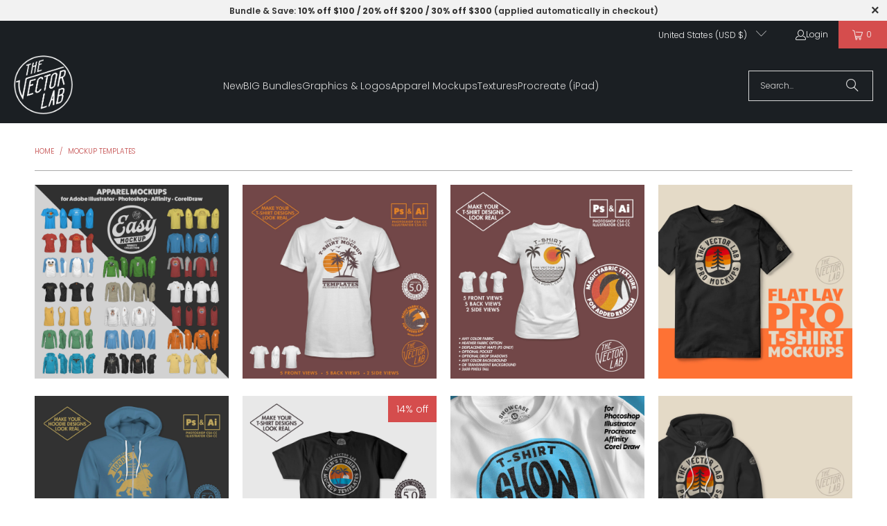

--- FILE ---
content_type: text/html; charset=utf-8
request_url: https://thevectorlab.com/collections/apparel
body_size: 39577
content:
<!DOCTYPE html>
<html class="no-js no-touch" lang="en">
  <head>
  <!-- Google tag (gtag.js) -->
<script async src="https://www.googletagmanager.com/gtag/js?id=G-QCY8JDGCBP"></script>
<script>
  window.dataLayer = window.dataLayer || [];
  function gtag(){dataLayer.push(arguments);}
  gtag('js', new Date());

  gtag('config', 'G-QCY8JDGCBP');
</script>

    <!-- Widget : Rough Seas with XL Bundle -->
<div data-rebuy-id="150618"></div>
<!-- End Widget : Rough Seas with XL Bundle -->

    <meta charset="utf-8">
    <meta http-equiv="cleartype" content="on">
    <meta name="robots" content="index,follow">

    <!-- Mobile Specific Metas -->
    <meta name="HandheldFriendly" content="True">
    <meta name="MobileOptimized" content="320">
    <meta name="viewport" content="width=device-width,initial-scale=1">
    <meta name="theme-color" content="#ffffff">

    
    <title>
      Mockup Templates for t-shirts and apparel - TheVectorLab
    </title>

    
      <meta name="description" content="Download mockup templates for tee shirts and apparel for Photoshop and Illustrator"/>
    

    <link rel="preconnect" href="https://fonts.shopifycdn.com" />
    <link rel="preconnect" href="https://cdn.shopify.com" />
    <link rel="preconnect" href="https://cdn.shopifycloud.com" />

    <link rel="dns-prefetch" href="https://v.shopify.com" />
    <link rel="dns-prefetch" href="https://www.youtube.com" />
    <link rel="dns-prefetch" href="https://vimeo.com" />

    <link href="//thevectorlab.com/cdn/shop/t/147/assets/jquery.min.js?v=147293088974801289311749627411" as="script" rel="preload">

    <!-- Stylesheet for Fancybox library -->
    <link rel="stylesheet" href="//thevectorlab.com/cdn/shop/t/147/assets/fancybox.css?v=19278034316635137701749627411" type="text/css" media="all" defer>

    <!-- Stylesheets for Turbo -->
    <link href="//thevectorlab.com/cdn/shop/t/147/assets/styles.css?v=38330064402630942141763659587" rel="stylesheet" type="text/css" media="all" />

    <!-- Icons -->
    
      <link rel="shortcut icon" type="image/x-icon" href="//thevectorlab.com/cdn/shop/files/TheVectorLab-Favicon_180x180.png?v=1654419154">
      <link rel="apple-touch-icon" href="//thevectorlab.com/cdn/shop/files/TheVectorLab-Favicon_180x180.png?v=1654419154"/>
      <link rel="apple-touch-icon" sizes="57x57" href="//thevectorlab.com/cdn/shop/files/TheVectorLab-Favicon_57x57.png?v=1654419154"/>
      <link rel="apple-touch-icon" sizes="60x60" href="//thevectorlab.com/cdn/shop/files/TheVectorLab-Favicon_60x60.png?v=1654419154"/>
      <link rel="apple-touch-icon" sizes="72x72" href="//thevectorlab.com/cdn/shop/files/TheVectorLab-Favicon_72x72.png?v=1654419154"/>
      <link rel="apple-touch-icon" sizes="76x76" href="//thevectorlab.com/cdn/shop/files/TheVectorLab-Favicon_76x76.png?v=1654419154"/>
      <link rel="apple-touch-icon" sizes="114x114" href="//thevectorlab.com/cdn/shop/files/TheVectorLab-Favicon_114x114.png?v=1654419154"/>
      <link rel="apple-touch-icon" sizes="180x180" href="//thevectorlab.com/cdn/shop/files/TheVectorLab-Favicon_180x180.png?v=1654419154"/>
      <link rel="apple-touch-icon" sizes="228x228" href="//thevectorlab.com/cdn/shop/files/TheVectorLab-Favicon_228x228.png?v=1654419154"/>
    
    <link rel="canonical" href="https://thevectorlab.com/collections/apparel"/>

    

    

    
      <script src="//thevectorlab.com/cdn/shop/t/147/assets/currencies.js?v=1648699478663843391749627411" defer></script>
    

    
    <script>
      window.PXUTheme = window.PXUTheme || {};
      window.PXUTheme.version = '9.5.1';      window.PXUTheme.name = 'Turbo';
    </script>
    


    
<template id="price-ui"><span class="price " data-price></span><span class="compare-at-price" data-compare-at-price></span><span class="unit-pricing" data-unit-pricing></span></template>
    <template id="price-ui-badge"><div class="price-ui-badge__sticker price-ui-badge__sticker--">
    <span class="price-ui-badge__sticker-text" data-badge></span>
  </div></template>
    
    <template id="price-ui__price"><span class="money" data-price></span></template>
    <template id="price-ui__price-range"><span class="price-min" data-price-min><span class="money" data-price></span></span> - <span class="price-max" data-price-max><span class="money" data-price></span></span></template>
    <template id="price-ui__unit-pricing"><span class="unit-quantity" data-unit-quantity></span> | <span class="unit-price" data-unit-price><span class="money" data-price></span></span> / <span class="unit-measurement" data-unit-measurement></span></template>
    <template id="price-ui-badge__percent-savings-range">Save up to <span data-price-percent></span>%</template>
    <template id="price-ui-badge__percent-savings">Save <span data-price-percent></span>%</template>
    <template id="price-ui-badge__price-savings-range">Save up to <span class="money" data-price></span></template>
    <template id="price-ui-badge__price-savings">Save <span class="money" data-price></span></template>
    <template id="price-ui-badge__on-sale">Sale</template>
    <template id="price-ui-badge__sold-out">Sold out</template>
    <template id="price-ui-badge__in-stock">In stock</template>
    


    <script>
      
window.PXUTheme = window.PXUTheme || {};


window.PXUTheme.theme_settings = {};
window.PXUTheme.currency = {};
window.PXUTheme.routes = window.PXUTheme.routes || {};


window.PXUTheme.theme_settings.display_tos_checkbox = true;
window.PXUTheme.theme_settings.go_to_checkout = true;
window.PXUTheme.theme_settings.cart_action = "ajax";
window.PXUTheme.theme_settings.cart_shipping_calculator = false;


window.PXUTheme.theme_settings.collection_swatches = false;
window.PXUTheme.theme_settings.collection_secondary_image = true;


window.PXUTheme.currency.show_multiple_currencies = false;
window.PXUTheme.currency.shop_currency = "USD";
window.PXUTheme.currency.default_currency = "USD";
window.PXUTheme.currency.display_format = "money_format";
window.PXUTheme.currency.money_format = "${{amount}}";
window.PXUTheme.currency.money_format_no_currency = "${{amount}}";
window.PXUTheme.currency.money_format_currency = "${{amount}} USD";
window.PXUTheme.currency.native_multi_currency = true;
window.PXUTheme.currency.iso_code = "USD";
window.PXUTheme.currency.symbol = "$";


window.PXUTheme.theme_settings.display_inventory_left = false;
window.PXUTheme.theme_settings.inventory_threshold = 10;
window.PXUTheme.theme_settings.limit_quantity = false;


window.PXUTheme.theme_settings.menu_position = null;


window.PXUTheme.theme_settings.newsletter_popup = false;
window.PXUTheme.theme_settings.newsletter_popup_days = "14";
window.PXUTheme.theme_settings.newsletter_popup_mobile = false;
window.PXUTheme.theme_settings.newsletter_popup_seconds = 0;


window.PXUTheme.theme_settings.pagination_type = "load_more";


window.PXUTheme.theme_settings.enable_shopify_collection_badges = false;
window.PXUTheme.theme_settings.quick_shop_thumbnail_position = null;
window.PXUTheme.theme_settings.product_form_style = "radio";
window.PXUTheme.theme_settings.sale_banner_enabled = true;
window.PXUTheme.theme_settings.display_savings = false;
window.PXUTheme.theme_settings.display_sold_out_price = false;
window.PXUTheme.theme_settings.free_text = "Free";
window.PXUTheme.theme_settings.video_looping = null;
window.PXUTheme.theme_settings.quick_shop_style = "popup";
window.PXUTheme.theme_settings.hover_enabled = true;


window.PXUTheme.routes.cart_url = "/cart";
window.PXUTheme.routes.cart_update_url = "/cart/update";
window.PXUTheme.routes.root_url = "/";
window.PXUTheme.routes.search_url = "/search";
window.PXUTheme.routes.all_products_collection_url = "/collections/all";
window.PXUTheme.routes.product_recommendations_url = "/recommendations/products";
window.PXUTheme.routes.predictive_search_url = "/search/suggest";


window.PXUTheme.theme_settings.image_loading_style = "blur-up";


window.PXUTheme.theme_settings.enable_autocomplete = true;


window.PXUTheme.theme_settings.page_dots_enabled = false;
window.PXUTheme.theme_settings.slideshow_arrow_size = "regular";


window.PXUTheme.theme_settings.quick_shop_enabled = false;


window.PXUTheme.theme_settings.enable_back_to_top_button = false;


window.PXUTheme.translation = {};


window.PXUTheme.translation.agree_to_terms_warning = "You must agree with the End User License Agreement to checkout.";
window.PXUTheme.translation.one_item_left = "item left";
window.PXUTheme.translation.items_left_text = "items left";
window.PXUTheme.translation.cart_savings_text = "Total Savings";
window.PXUTheme.translation.cart_discount_text = "Discount";
window.PXUTheme.translation.cart_subtotal_text = "Subtotal";
window.PXUTheme.translation.cart_remove_text = "Remove";
window.PXUTheme.translation.cart_free_text = "Free";


window.PXUTheme.translation.newsletter_success_text = "Thank you for joining our mailing list!";


window.PXUTheme.translation.notify_email = "Enter your email address...";
window.PXUTheme.translation.notify_email_value = "Translation missing: en.contact.fields.email";
window.PXUTheme.translation.notify_email_send = "Send";
window.PXUTheme.translation.notify_message_first = "Please notify me when ";
window.PXUTheme.translation.notify_message_last = " becomes available - ";
window.PXUTheme.translation.notify_success_text = "Thanks! We will notify you when this product becomes available!";


window.PXUTheme.translation.add_to_cart = "Add to Cart";
window.PXUTheme.translation.coming_soon_text = "Coming Soon";
window.PXUTheme.translation.sold_out_text = "Sold Out";
window.PXUTheme.translation.sale_text = "Sale";
window.PXUTheme.translation.savings_text = "You Save";
window.PXUTheme.translation.percent_off_text = "% off";
window.PXUTheme.translation.from_text = "from";
window.PXUTheme.translation.new_text = "New";
window.PXUTheme.translation.pre_order_text = "Pre-Order";
window.PXUTheme.translation.unavailable_text = "Unavailable";


window.PXUTheme.translation.all_results = "View all results";
window.PXUTheme.translation.no_results = "Sorry, no results!";


window.PXUTheme.media_queries = {};
window.PXUTheme.media_queries.small = window.matchMedia( "(max-width: 480px)" );
window.PXUTheme.media_queries.medium = window.matchMedia( "(max-width: 798px)" );
window.PXUTheme.media_queries.large = window.matchMedia( "(min-width: 799px)" );
window.PXUTheme.media_queries.larger = window.matchMedia( "(min-width: 960px)" );
window.PXUTheme.media_queries.xlarge = window.matchMedia( "(min-width: 1200px)" );
window.PXUTheme.media_queries.ie10 = window.matchMedia( "all and (-ms-high-contrast: none), (-ms-high-contrast: active)" );
window.PXUTheme.media_queries.tablet = window.matchMedia( "only screen and (min-width: 799px) and (max-width: 1024px)" );
window.PXUTheme.media_queries.mobile_and_tablet = window.matchMedia( "(max-width: 1024px)" );

    </script>

    

    
      <script src="//thevectorlab.com/cdn/shop/t/147/assets/instantclick.min.js?v=20092422000980684151749627411" data-no-instant defer></script>

      <script data-no-instant>
        window.addEventListener('DOMContentLoaded', function() {

          function inIframe() {
            try {
              return window.self !== window.top;
            } catch (e) {
              return true;
            }
          }

          if (!inIframe()){
            InstantClick.on('change', function() {

              $('head script[src*="shopify"]').each(function() {
                var script = document.createElement('script');
                script.type = 'text/javascript';
                script.src = $(this).attr('src');

                $('body').append(script);
              });

              $('body').removeClass('fancybox-active');
              $.fancybox.destroy();

              InstantClick.init();

            });
          }
        });
      </script>
    

    <script>
      
    </script>

    <script>window.performance && window.performance.mark && window.performance.mark('shopify.content_for_header.start');</script><meta name="google-site-verification" content="AUuR_mWt8od9SAcCI9mnGoiCRJD6fP8C7zPsBVuXvqw">
<meta id="shopify-digital-wallet" name="shopify-digital-wallet" content="/1511081/digital_wallets/dialog">
<meta name="shopify-checkout-api-token" content="f8d5fff0ead330cbc6f7d62364630c06">
<meta id="in-context-paypal-metadata" data-shop-id="1511081" data-venmo-supported="false" data-environment="production" data-locale="en_US" data-paypal-v4="true" data-currency="USD">
<link rel="alternate" type="application/atom+xml" title="Feed" href="/collections/apparel.atom" />
<link rel="alternate" type="application/json+oembed" href="https://thevectorlab.com/collections/apparel.oembed">
<script async="async" src="/checkouts/internal/preloads.js?locale=en-US"></script>
<link rel="preconnect" href="https://shop.app" crossorigin="anonymous">
<script async="async" src="https://shop.app/checkouts/internal/preloads.js?locale=en-US&shop_id=1511081" crossorigin="anonymous"></script>
<script id="apple-pay-shop-capabilities" type="application/json">{"shopId":1511081,"countryCode":"US","currencyCode":"USD","merchantCapabilities":["supports3DS"],"merchantId":"gid:\/\/shopify\/Shop\/1511081","merchantName":"TheVectorLab","requiredBillingContactFields":["postalAddress","email","phone"],"requiredShippingContactFields":["postalAddress","email","phone"],"shippingType":"shipping","supportedNetworks":["visa","masterCard","amex","discover","elo","jcb"],"total":{"type":"pending","label":"TheVectorLab","amount":"1.00"},"shopifyPaymentsEnabled":true,"supportsSubscriptions":true}</script>
<script id="shopify-features" type="application/json">{"accessToken":"f8d5fff0ead330cbc6f7d62364630c06","betas":["rich-media-storefront-analytics"],"domain":"thevectorlab.com","predictiveSearch":true,"shopId":1511081,"locale":"en"}</script>
<script>var Shopify = Shopify || {};
Shopify.shop = "thevectorlab.myshopify.com";
Shopify.locale = "en";
Shopify.currency = {"active":"USD","rate":"1.0"};
Shopify.country = "US";
Shopify.theme = {"name":"Pro - Bundle - Video","id":127680217173,"schema_name":"Turbo","schema_version":"9.5.1","theme_store_id":null,"role":"main"};
Shopify.theme.handle = "null";
Shopify.theme.style = {"id":null,"handle":null};
Shopify.cdnHost = "thevectorlab.com/cdn";
Shopify.routes = Shopify.routes || {};
Shopify.routes.root = "/";</script>
<script type="module">!function(o){(o.Shopify=o.Shopify||{}).modules=!0}(window);</script>
<script>!function(o){function n(){var o=[];function n(){o.push(Array.prototype.slice.apply(arguments))}return n.q=o,n}var t=o.Shopify=o.Shopify||{};t.loadFeatures=n(),t.autoloadFeatures=n()}(window);</script>
<script>
  window.ShopifyPay = window.ShopifyPay || {};
  window.ShopifyPay.apiHost = "shop.app\/pay";
  window.ShopifyPay.redirectState = null;
</script>
<script id="shop-js-analytics" type="application/json">{"pageType":"collection"}</script>
<script defer="defer" async type="module" src="//thevectorlab.com/cdn/shopifycloud/shop-js/modules/v2/client.init-shop-cart-sync_BdyHc3Nr.en.esm.js"></script>
<script defer="defer" async type="module" src="//thevectorlab.com/cdn/shopifycloud/shop-js/modules/v2/chunk.common_Daul8nwZ.esm.js"></script>
<script type="module">
  await import("//thevectorlab.com/cdn/shopifycloud/shop-js/modules/v2/client.init-shop-cart-sync_BdyHc3Nr.en.esm.js");
await import("//thevectorlab.com/cdn/shopifycloud/shop-js/modules/v2/chunk.common_Daul8nwZ.esm.js");

  window.Shopify.SignInWithShop?.initShopCartSync?.({"fedCMEnabled":true,"windoidEnabled":true});

</script>
<script>
  window.Shopify = window.Shopify || {};
  if (!window.Shopify.featureAssets) window.Shopify.featureAssets = {};
  window.Shopify.featureAssets['shop-js'] = {"shop-cart-sync":["modules/v2/client.shop-cart-sync_QYOiDySF.en.esm.js","modules/v2/chunk.common_Daul8nwZ.esm.js"],"init-fed-cm":["modules/v2/client.init-fed-cm_DchLp9rc.en.esm.js","modules/v2/chunk.common_Daul8nwZ.esm.js"],"shop-button":["modules/v2/client.shop-button_OV7bAJc5.en.esm.js","modules/v2/chunk.common_Daul8nwZ.esm.js"],"init-windoid":["modules/v2/client.init-windoid_DwxFKQ8e.en.esm.js","modules/v2/chunk.common_Daul8nwZ.esm.js"],"shop-cash-offers":["modules/v2/client.shop-cash-offers_DWtL6Bq3.en.esm.js","modules/v2/chunk.common_Daul8nwZ.esm.js","modules/v2/chunk.modal_CQq8HTM6.esm.js"],"shop-toast-manager":["modules/v2/client.shop-toast-manager_CX9r1SjA.en.esm.js","modules/v2/chunk.common_Daul8nwZ.esm.js"],"init-shop-email-lookup-coordinator":["modules/v2/client.init-shop-email-lookup-coordinator_UhKnw74l.en.esm.js","modules/v2/chunk.common_Daul8nwZ.esm.js"],"pay-button":["modules/v2/client.pay-button_DzxNnLDY.en.esm.js","modules/v2/chunk.common_Daul8nwZ.esm.js"],"avatar":["modules/v2/client.avatar_BTnouDA3.en.esm.js"],"init-shop-cart-sync":["modules/v2/client.init-shop-cart-sync_BdyHc3Nr.en.esm.js","modules/v2/chunk.common_Daul8nwZ.esm.js"],"shop-login-button":["modules/v2/client.shop-login-button_D8B466_1.en.esm.js","modules/v2/chunk.common_Daul8nwZ.esm.js","modules/v2/chunk.modal_CQq8HTM6.esm.js"],"init-customer-accounts-sign-up":["modules/v2/client.init-customer-accounts-sign-up_C8fpPm4i.en.esm.js","modules/v2/client.shop-login-button_D8B466_1.en.esm.js","modules/v2/chunk.common_Daul8nwZ.esm.js","modules/v2/chunk.modal_CQq8HTM6.esm.js"],"init-shop-for-new-customer-accounts":["modules/v2/client.init-shop-for-new-customer-accounts_CVTO0Ztu.en.esm.js","modules/v2/client.shop-login-button_D8B466_1.en.esm.js","modules/v2/chunk.common_Daul8nwZ.esm.js","modules/v2/chunk.modal_CQq8HTM6.esm.js"],"init-customer-accounts":["modules/v2/client.init-customer-accounts_dRgKMfrE.en.esm.js","modules/v2/client.shop-login-button_D8B466_1.en.esm.js","modules/v2/chunk.common_Daul8nwZ.esm.js","modules/v2/chunk.modal_CQq8HTM6.esm.js"],"shop-follow-button":["modules/v2/client.shop-follow-button_CkZpjEct.en.esm.js","modules/v2/chunk.common_Daul8nwZ.esm.js","modules/v2/chunk.modal_CQq8HTM6.esm.js"],"lead-capture":["modules/v2/client.lead-capture_BntHBhfp.en.esm.js","modules/v2/chunk.common_Daul8nwZ.esm.js","modules/v2/chunk.modal_CQq8HTM6.esm.js"],"checkout-modal":["modules/v2/client.checkout-modal_CfxcYbTm.en.esm.js","modules/v2/chunk.common_Daul8nwZ.esm.js","modules/v2/chunk.modal_CQq8HTM6.esm.js"],"shop-login":["modules/v2/client.shop-login_Da4GZ2H6.en.esm.js","modules/v2/chunk.common_Daul8nwZ.esm.js","modules/v2/chunk.modal_CQq8HTM6.esm.js"],"payment-terms":["modules/v2/client.payment-terms_MV4M3zvL.en.esm.js","modules/v2/chunk.common_Daul8nwZ.esm.js","modules/v2/chunk.modal_CQq8HTM6.esm.js"]};
</script>
<script>(function() {
  var isLoaded = false;
  function asyncLoad() {
    if (isLoaded) return;
    isLoaded = true;
    var urls = ["https:\/\/cdn.rebuyengine.com\/onsite\/js\/rebuy.js?shop=thevectorlab.myshopify.com"];
    for (var i = 0; i < urls.length; i++) {
      var s = document.createElement('script');
      s.type = 'text/javascript';
      s.async = true;
      s.src = urls[i];
      var x = document.getElementsByTagName('script')[0];
      x.parentNode.insertBefore(s, x);
    }
  };
  if(window.attachEvent) {
    window.attachEvent('onload', asyncLoad);
  } else {
    window.addEventListener('load', asyncLoad, false);
  }
})();</script>
<script id="__st">var __st={"a":1511081,"offset":-28800,"reqid":"5ef81935-f32a-4116-bbad-932cd3161325-1768972559","pageurl":"thevectorlab.com\/collections\/apparel","u":"9d0b3aec3e0e","p":"collection","rtyp":"collection","rid":7224811};</script>
<script>window.ShopifyPaypalV4VisibilityTracking = true;</script>
<script id="captcha-bootstrap">!function(){'use strict';const t='contact',e='account',n='new_comment',o=[[t,t],['blogs',n],['comments',n],[t,'customer']],c=[[e,'customer_login'],[e,'guest_login'],[e,'recover_customer_password'],[e,'create_customer']],r=t=>t.map((([t,e])=>`form[action*='/${t}']:not([data-nocaptcha='true']) input[name='form_type'][value='${e}']`)).join(','),a=t=>()=>t?[...document.querySelectorAll(t)].map((t=>t.form)):[];function s(){const t=[...o],e=r(t);return a(e)}const i='password',u='form_key',d=['recaptcha-v3-token','g-recaptcha-response','h-captcha-response',i],f=()=>{try{return window.sessionStorage}catch{return}},m='__shopify_v',_=t=>t.elements[u];function p(t,e,n=!1){try{const o=window.sessionStorage,c=JSON.parse(o.getItem(e)),{data:r}=function(t){const{data:e,action:n}=t;return t[m]||n?{data:e,action:n}:{data:t,action:n}}(c);for(const[e,n]of Object.entries(r))t.elements[e]&&(t.elements[e].value=n);n&&o.removeItem(e)}catch(o){console.error('form repopulation failed',{error:o})}}const l='form_type',E='cptcha';function T(t){t.dataset[E]=!0}const w=window,h=w.document,L='Shopify',v='ce_forms',y='captcha';let A=!1;((t,e)=>{const n=(g='f06e6c50-85a8-45c8-87d0-21a2b65856fe',I='https://cdn.shopify.com/shopifycloud/storefront-forms-hcaptcha/ce_storefront_forms_captcha_hcaptcha.v1.5.2.iife.js',D={infoText:'Protected by hCaptcha',privacyText:'Privacy',termsText:'Terms'},(t,e,n)=>{const o=w[L][v],c=o.bindForm;if(c)return c(t,g,e,D).then(n);var r;o.q.push([[t,g,e,D],n]),r=I,A||(h.body.append(Object.assign(h.createElement('script'),{id:'captcha-provider',async:!0,src:r})),A=!0)});var g,I,D;w[L]=w[L]||{},w[L][v]=w[L][v]||{},w[L][v].q=[],w[L][y]=w[L][y]||{},w[L][y].protect=function(t,e){n(t,void 0,e),T(t)},Object.freeze(w[L][y]),function(t,e,n,w,h,L){const[v,y,A,g]=function(t,e,n){const i=e?o:[],u=t?c:[],d=[...i,...u],f=r(d),m=r(i),_=r(d.filter((([t,e])=>n.includes(e))));return[a(f),a(m),a(_),s()]}(w,h,L),I=t=>{const e=t.target;return e instanceof HTMLFormElement?e:e&&e.form},D=t=>v().includes(t);t.addEventListener('submit',(t=>{const e=I(t);if(!e)return;const n=D(e)&&!e.dataset.hcaptchaBound&&!e.dataset.recaptchaBound,o=_(e),c=g().includes(e)&&(!o||!o.value);(n||c)&&t.preventDefault(),c&&!n&&(function(t){try{if(!f())return;!function(t){const e=f();if(!e)return;const n=_(t);if(!n)return;const o=n.value;o&&e.removeItem(o)}(t);const e=Array.from(Array(32),(()=>Math.random().toString(36)[2])).join('');!function(t,e){_(t)||t.append(Object.assign(document.createElement('input'),{type:'hidden',name:u})),t.elements[u].value=e}(t,e),function(t,e){const n=f();if(!n)return;const o=[...t.querySelectorAll(`input[type='${i}']`)].map((({name:t})=>t)),c=[...d,...o],r={};for(const[a,s]of new FormData(t).entries())c.includes(a)||(r[a]=s);n.setItem(e,JSON.stringify({[m]:1,action:t.action,data:r}))}(t,e)}catch(e){console.error('failed to persist form',e)}}(e),e.submit())}));const S=(t,e)=>{t&&!t.dataset[E]&&(n(t,e.some((e=>e===t))),T(t))};for(const o of['focusin','change'])t.addEventListener(o,(t=>{const e=I(t);D(e)&&S(e,y())}));const B=e.get('form_key'),M=e.get(l),P=B&&M;t.addEventListener('DOMContentLoaded',(()=>{const t=y();if(P)for(const e of t)e.elements[l].value===M&&p(e,B);[...new Set([...A(),...v().filter((t=>'true'===t.dataset.shopifyCaptcha))])].forEach((e=>S(e,t)))}))}(h,new URLSearchParams(w.location.search),n,t,e,['guest_login'])})(!0,!0)}();</script>
<script integrity="sha256-4kQ18oKyAcykRKYeNunJcIwy7WH5gtpwJnB7kiuLZ1E=" data-source-attribution="shopify.loadfeatures" defer="defer" src="//thevectorlab.com/cdn/shopifycloud/storefront/assets/storefront/load_feature-a0a9edcb.js" crossorigin="anonymous"></script>
<script crossorigin="anonymous" defer="defer" src="//thevectorlab.com/cdn/shopifycloud/storefront/assets/shopify_pay/storefront-65b4c6d7.js?v=20250812"></script>
<script data-source-attribution="shopify.dynamic_checkout.dynamic.init">var Shopify=Shopify||{};Shopify.PaymentButton=Shopify.PaymentButton||{isStorefrontPortableWallets:!0,init:function(){window.Shopify.PaymentButton.init=function(){};var t=document.createElement("script");t.src="https://thevectorlab.com/cdn/shopifycloud/portable-wallets/latest/portable-wallets.en.js",t.type="module",document.head.appendChild(t)}};
</script>
<script data-source-attribution="shopify.dynamic_checkout.buyer_consent">
  function portableWalletsHideBuyerConsent(e){var t=document.getElementById("shopify-buyer-consent"),n=document.getElementById("shopify-subscription-policy-button");t&&n&&(t.classList.add("hidden"),t.setAttribute("aria-hidden","true"),n.removeEventListener("click",e))}function portableWalletsShowBuyerConsent(e){var t=document.getElementById("shopify-buyer-consent"),n=document.getElementById("shopify-subscription-policy-button");t&&n&&(t.classList.remove("hidden"),t.removeAttribute("aria-hidden"),n.addEventListener("click",e))}window.Shopify?.PaymentButton&&(window.Shopify.PaymentButton.hideBuyerConsent=portableWalletsHideBuyerConsent,window.Shopify.PaymentButton.showBuyerConsent=portableWalletsShowBuyerConsent);
</script>
<script data-source-attribution="shopify.dynamic_checkout.cart.bootstrap">document.addEventListener("DOMContentLoaded",(function(){function t(){return document.querySelector("shopify-accelerated-checkout-cart, shopify-accelerated-checkout")}if(t())Shopify.PaymentButton.init();else{new MutationObserver((function(e,n){t()&&(Shopify.PaymentButton.init(),n.disconnect())})).observe(document.body,{childList:!0,subtree:!0})}}));
</script>
<link id="shopify-accelerated-checkout-styles" rel="stylesheet" media="screen" href="https://thevectorlab.com/cdn/shopifycloud/portable-wallets/latest/accelerated-checkout-backwards-compat.css" crossorigin="anonymous">
<style id="shopify-accelerated-checkout-cart">
        #shopify-buyer-consent {
  margin-top: 1em;
  display: inline-block;
  width: 100%;
}

#shopify-buyer-consent.hidden {
  display: none;
}

#shopify-subscription-policy-button {
  background: none;
  border: none;
  padding: 0;
  text-decoration: underline;
  font-size: inherit;
  cursor: pointer;
}

#shopify-subscription-policy-button::before {
  box-shadow: none;
}

      </style>

<script>window.performance && window.performance.mark && window.performance.mark('shopify.content_for_header.end');</script>

    

<meta name="author" content="TheVectorLab">
<meta property="og:url" content="https://thevectorlab.com/collections/apparel">
<meta property="og:site_name" content="TheVectorLab">




  <meta property="og:type" content="product.group">
  <meta property="og:title" content="Mockup Templates">
  
    
  <meta property="og:image" content="https://thevectorlab.com/cdn/shop/files/The-Vector-Lab-Banner_1200x.png?v=1654049008">
  <meta property="og:image:secure_url" content="https://thevectorlab.com/cdn/shop/files/The-Vector-Lab-Banner_1200x.png?v=1654049008">
  <meta property="og:image:width" content="1200">
  <meta property="og:image:height" content="768">

  
  
    
    <meta property="og:image" content="https://thevectorlab.com/cdn/shop/products/EASY-MOCKUP-VARIETY-COLLECTION_600x.jpg?v=1605168694">
    <meta property="og:image:secure_url" content="https://thevectorlab.com/cdn/shop/products/EASY-MOCKUP-VARIETY-COLLECTION_600x.jpg?v=1605168694">
  



  <meta property="og:description" content="Download mockup templates for tee shirts and apparel for Photoshop and Illustrator">




<meta name="twitter:card" content="summary">



    
    
  

    <!-- BEGIN app block: shopify://apps/okendo/blocks/theme-settings/bb689e69-ea70-4661-8fb7-ad24a2e23c29 --><!-- BEGIN app snippet: header-metafields -->










    <style data-oke-reviews-version="0.82.1" type="text/css" data-href="https://d3hw6dc1ow8pp2.cloudfront.net/reviews-widget-plus/css/okendo-reviews-styles.9d163ae1.css"></style><style data-oke-reviews-version="0.82.1" type="text/css" data-href="https://d3hw6dc1ow8pp2.cloudfront.net/reviews-widget-plus/css/modules/okendo-star-rating.4cb378a8.css"></style><style data-oke-reviews-version="0.82.1" type="text/css" data-href="https://d3hw6dc1ow8pp2.cloudfront.net/reviews-widget-plus/css/modules/okendo-reviews-keywords.0942444f.css"></style><style data-oke-reviews-version="0.82.1" type="text/css" data-href="https://d3hw6dc1ow8pp2.cloudfront.net/reviews-widget-plus/css/modules/okendo-reviews-summary.a0c9d7d6.css"></style><style type="text/css">.okeReviews[data-oke-container],div.okeReviews{font-size:14px;font-size:var(--oke-text-regular);font-weight:400;font-family:var(--oke-text-fontFamily);line-height:1.6}.okeReviews[data-oke-container] *,.okeReviews[data-oke-container] :after,.okeReviews[data-oke-container] :before,div.okeReviews *,div.okeReviews :after,div.okeReviews :before{box-sizing:border-box}.okeReviews[data-oke-container] h1,.okeReviews[data-oke-container] h2,.okeReviews[data-oke-container] h3,.okeReviews[data-oke-container] h4,.okeReviews[data-oke-container] h5,.okeReviews[data-oke-container] h6,div.okeReviews h1,div.okeReviews h2,div.okeReviews h3,div.okeReviews h4,div.okeReviews h5,div.okeReviews h6{font-size:1em;font-weight:400;line-height:1.4;margin:0}.okeReviews[data-oke-container] ul,div.okeReviews ul{padding:0;margin:0}.okeReviews[data-oke-container] li,div.okeReviews li{list-style-type:none;padding:0}.okeReviews[data-oke-container] p,div.okeReviews p{line-height:1.8;margin:0 0 4px}.okeReviews[data-oke-container] p:last-child,div.okeReviews p:last-child{margin-bottom:0}.okeReviews[data-oke-container] a,div.okeReviews a{text-decoration:none;color:inherit}.okeReviews[data-oke-container] button,div.okeReviews button{border-radius:0;border:0;box-shadow:none;margin:0;width:auto;min-width:auto;padding:0;background-color:transparent;min-height:auto}.okeReviews[data-oke-container] button,.okeReviews[data-oke-container] input,.okeReviews[data-oke-container] select,.okeReviews[data-oke-container] textarea,div.okeReviews button,div.okeReviews input,div.okeReviews select,div.okeReviews textarea{font-family:inherit;font-size:1em}.okeReviews[data-oke-container] label,.okeReviews[data-oke-container] select,div.okeReviews label,div.okeReviews select{display:inline}.okeReviews[data-oke-container] select,div.okeReviews select{width:auto}.okeReviews[data-oke-container] article,.okeReviews[data-oke-container] aside,div.okeReviews article,div.okeReviews aside{margin:0}.okeReviews[data-oke-container] table,div.okeReviews table{background:transparent;border:0;border-collapse:collapse;border-spacing:0;font-family:inherit;font-size:1em;table-layout:auto}.okeReviews[data-oke-container] table td,.okeReviews[data-oke-container] table th,.okeReviews[data-oke-container] table tr,div.okeReviews table td,div.okeReviews table th,div.okeReviews table tr{border:0;font-family:inherit;font-size:1em}.okeReviews[data-oke-container] table td,.okeReviews[data-oke-container] table th,div.okeReviews table td,div.okeReviews table th{background:transparent;font-weight:400;letter-spacing:normal;padding:0;text-align:left;text-transform:none;vertical-align:middle}.okeReviews[data-oke-container] table tr:hover td,.okeReviews[data-oke-container] table tr:hover th,div.okeReviews table tr:hover td,div.okeReviews table tr:hover th{background:transparent}.okeReviews[data-oke-container] fieldset,div.okeReviews fieldset{border:0;padding:0;margin:0;min-width:0}.okeReviews[data-oke-container] img,.okeReviews[data-oke-container] svg,div.okeReviews img,div.okeReviews svg{max-width:none}.okeReviews[data-oke-container] div:empty,div.okeReviews div:empty{display:block}.okeReviews[data-oke-container] .oke-icon:before,div.okeReviews .oke-icon:before{font-family:oke-widget-icons!important;font-style:normal;font-weight:400;font-variant:normal;text-transform:none;line-height:1;-webkit-font-smoothing:antialiased;-moz-osx-font-smoothing:grayscale;color:inherit}.okeReviews[data-oke-container] .oke-icon--select-arrow:before,div.okeReviews .oke-icon--select-arrow:before{content:""}.okeReviews[data-oke-container] .oke-icon--loading:before,div.okeReviews .oke-icon--loading:before{content:""}.okeReviews[data-oke-container] .oke-icon--pencil:before,div.okeReviews .oke-icon--pencil:before{content:""}.okeReviews[data-oke-container] .oke-icon--filter:before,div.okeReviews .oke-icon--filter:before{content:""}.okeReviews[data-oke-container] .oke-icon--play:before,div.okeReviews .oke-icon--play:before{content:""}.okeReviews[data-oke-container] .oke-icon--tick-circle:before,div.okeReviews .oke-icon--tick-circle:before{content:""}.okeReviews[data-oke-container] .oke-icon--chevron-left:before,div.okeReviews .oke-icon--chevron-left:before{content:""}.okeReviews[data-oke-container] .oke-icon--chevron-right:before,div.okeReviews .oke-icon--chevron-right:before{content:""}.okeReviews[data-oke-container] .oke-icon--thumbs-down:before,div.okeReviews .oke-icon--thumbs-down:before{content:""}.okeReviews[data-oke-container] .oke-icon--thumbs-up:before,div.okeReviews .oke-icon--thumbs-up:before{content:""}.okeReviews[data-oke-container] .oke-icon--close:before,div.okeReviews .oke-icon--close:before{content:""}.okeReviews[data-oke-container] .oke-icon--chevron-up:before,div.okeReviews .oke-icon--chevron-up:before{content:""}.okeReviews[data-oke-container] .oke-icon--chevron-down:before,div.okeReviews .oke-icon--chevron-down:before{content:""}.okeReviews[data-oke-container] .oke-icon--star:before,div.okeReviews .oke-icon--star:before{content:""}.okeReviews[data-oke-container] .oke-icon--magnifying-glass:before,div.okeReviews .oke-icon--magnifying-glass:before{content:""}@font-face{font-family:oke-widget-icons;src:url(https://d3hw6dc1ow8pp2.cloudfront.net/reviews-widget-plus/fonts/oke-widget-icons.ttf) format("truetype"),url(https://d3hw6dc1ow8pp2.cloudfront.net/reviews-widget-plus/fonts/oke-widget-icons.woff) format("woff"),url(https://d3hw6dc1ow8pp2.cloudfront.net/reviews-widget-plus/img/oke-widget-icons.bc0d6b0a.svg) format("svg");font-weight:400;font-style:normal;font-display:block}.okeReviews[data-oke-container] .oke-button,div.okeReviews .oke-button{display:inline-block;border-style:solid;border-color:var(--oke-button-borderColor);border-width:var(--oke-button-borderWidth);background-color:var(--oke-button-backgroundColor);line-height:1;padding:12px 24px;margin:0;border-radius:var(--oke-button-borderRadius);color:var(--oke-button-textColor);text-align:center;position:relative;font-weight:var(--oke-button-fontWeight);font-size:var(--oke-button-fontSize);font-family:var(--oke-button-fontFamily);outline:0}.okeReviews[data-oke-container] .oke-button-text,.okeReviews[data-oke-container] .oke-button .oke-icon,div.okeReviews .oke-button-text,div.okeReviews .oke-button .oke-icon{line-height:1}.okeReviews[data-oke-container] .oke-button.oke-is-loading,div.okeReviews .oke-button.oke-is-loading{position:relative}.okeReviews[data-oke-container] .oke-button.oke-is-loading:before,div.okeReviews .oke-button.oke-is-loading:before{font-family:oke-widget-icons!important;font-style:normal;font-weight:400;font-variant:normal;text-transform:none;line-height:1;-webkit-font-smoothing:antialiased;-moz-osx-font-smoothing:grayscale;content:"";color:undefined;font-size:12px;display:inline-block;animation:oke-spin 1s linear infinite;position:absolute;width:12px;height:12px;top:0;left:0;bottom:0;right:0;margin:auto}.okeReviews[data-oke-container] .oke-button.oke-is-loading>*,div.okeReviews .oke-button.oke-is-loading>*{opacity:0}.okeReviews[data-oke-container] .oke-button.oke-is-active,div.okeReviews .oke-button.oke-is-active{background-color:var(--oke-button-backgroundColorActive);color:var(--oke-button-textColorActive);border-color:var(--oke-button-borderColorActive)}.okeReviews[data-oke-container] .oke-button:not(.oke-is-loading),div.okeReviews .oke-button:not(.oke-is-loading){cursor:pointer}.okeReviews[data-oke-container] .oke-button:not(.oke-is-loading):not(.oke-is-active):hover,div.okeReviews .oke-button:not(.oke-is-loading):not(.oke-is-active):hover{background-color:var(--oke-button-backgroundColorHover);color:var(--oke-button-textColorHover);border-color:var(--oke-button-borderColorHover);box-shadow:0 0 0 2px var(--oke-button-backgroundColorHover)}.okeReviews[data-oke-container] .oke-button:not(.oke-is-loading):not(.oke-is-active):active,.okeReviews[data-oke-container] .oke-button:not(.oke-is-loading):not(.oke-is-active):hover:active,div.okeReviews .oke-button:not(.oke-is-loading):not(.oke-is-active):active,div.okeReviews .oke-button:not(.oke-is-loading):not(.oke-is-active):hover:active{background-color:var(--oke-button-backgroundColorActive);color:var(--oke-button-textColorActive);border-color:var(--oke-button-borderColorActive)}.okeReviews[data-oke-container] .oke-title,div.okeReviews .oke-title{font-weight:var(--oke-title-fontWeight);font-size:var(--oke-title-fontSize);font-family:var(--oke-title-fontFamily)}.okeReviews[data-oke-container] .oke-bodyText,div.okeReviews .oke-bodyText{font-weight:var(--oke-bodyText-fontWeight);font-size:var(--oke-bodyText-fontSize);font-family:var(--oke-bodyText-fontFamily)}.okeReviews[data-oke-container] .oke-linkButton,div.okeReviews .oke-linkButton{cursor:pointer;font-weight:700;pointer-events:auto;text-decoration:underline}.okeReviews[data-oke-container] .oke-linkButton:hover,div.okeReviews .oke-linkButton:hover{text-decoration:none}.okeReviews[data-oke-container] .oke-readMore,div.okeReviews .oke-readMore{cursor:pointer;color:inherit;text-decoration:underline}.okeReviews[data-oke-container] .oke-select,div.okeReviews .oke-select{cursor:pointer;background-repeat:no-repeat;background-position-x:100%;background-position-y:50%;border:none;padding:0 24px 0 12px;-moz-appearance:none;appearance:none;color:inherit;-webkit-appearance:none;background-color:transparent;background-image:url("data:image/svg+xml;charset=utf-8,%3Csvg fill='currentColor' xmlns='http://www.w3.org/2000/svg' viewBox='0 0 24 24'%3E%3Cpath d='M7 10l5 5 5-5z'/%3E%3Cpath d='M0 0h24v24H0z' fill='none'/%3E%3C/svg%3E");outline-offset:4px}.okeReviews[data-oke-container] .oke-select:disabled,div.okeReviews .oke-select:disabled{background-color:transparent;background-image:url("data:image/svg+xml;charset=utf-8,%3Csvg fill='%239a9db1' xmlns='http://www.w3.org/2000/svg' viewBox='0 0 24 24'%3E%3Cpath d='M7 10l5 5 5-5z'/%3E%3Cpath d='M0 0h24v24H0z' fill='none'/%3E%3C/svg%3E")}.okeReviews[data-oke-container] .oke-loader,div.okeReviews .oke-loader{position:relative}.okeReviews[data-oke-container] .oke-loader:before,div.okeReviews .oke-loader:before{font-family:oke-widget-icons!important;font-style:normal;font-weight:400;font-variant:normal;text-transform:none;line-height:1;-webkit-font-smoothing:antialiased;-moz-osx-font-smoothing:grayscale;content:"";color:var(--oke-text-secondaryColor);font-size:12px;display:inline-block;animation:oke-spin 1s linear infinite;position:absolute;width:12px;height:12px;top:0;left:0;bottom:0;right:0;margin:auto}.okeReviews[data-oke-container] .oke-a11yText,div.okeReviews .oke-a11yText{border:0;clip:rect(0 0 0 0);height:1px;margin:-1px;overflow:hidden;padding:0;position:absolute;width:1px}.okeReviews[data-oke-container] .oke-hidden,div.okeReviews .oke-hidden{display:none}.okeReviews[data-oke-container] .oke-modal,div.okeReviews .oke-modal{bottom:0;left:0;overflow:auto;position:fixed;right:0;top:0;z-index:2147483647;max-height:100%;background-color:rgba(0,0,0,.5);padding:40px 0 32px}@media only screen and (min-width:1024px){.okeReviews[data-oke-container] .oke-modal,div.okeReviews .oke-modal{display:flex;align-items:center;padding:48px 0}}.okeReviews[data-oke-container] .oke-modal ::-moz-selection,div.okeReviews .oke-modal ::-moz-selection{background-color:rgba(39,45,69,.2)}.okeReviews[data-oke-container] .oke-modal ::selection,div.okeReviews .oke-modal ::selection{background-color:rgba(39,45,69,.2)}.okeReviews[data-oke-container] .oke-modal,.okeReviews[data-oke-container] .oke-modal p,div.okeReviews .oke-modal,div.okeReviews .oke-modal p{color:#272d45}.okeReviews[data-oke-container] .oke-modal-content,div.okeReviews .oke-modal-content{background-color:#fff;margin:auto;position:relative;will-change:transform,opacity;width:calc(100% - 64px)}@media only screen and (min-width:1024px){.okeReviews[data-oke-container] .oke-modal-content,div.okeReviews .oke-modal-content{max-width:1000px}}.okeReviews[data-oke-container] .oke-modal-close,div.okeReviews .oke-modal-close{cursor:pointer;position:absolute;width:32px;height:32px;top:-32px;padding:4px;right:-4px;line-height:1}.okeReviews[data-oke-container] .oke-modal-close:before,div.okeReviews .oke-modal-close:before{font-family:oke-widget-icons!important;font-style:normal;font-weight:400;font-variant:normal;text-transform:none;line-height:1;-webkit-font-smoothing:antialiased;-moz-osx-font-smoothing:grayscale;content:"";color:#fff;font-size:24px;display:inline-block;width:24px;height:24px}.okeReviews[data-oke-container] .oke-modal-overlay,div.okeReviews .oke-modal-overlay{background-color:rgba(43,46,56,.9)}@media only screen and (min-width:1024px){.okeReviews[data-oke-container] .oke-modal--large .oke-modal-content,div.okeReviews .oke-modal--large .oke-modal-content{max-width:1200px}}.okeReviews[data-oke-container] .oke-modal .oke-helpful,.okeReviews[data-oke-container] .oke-modal .oke-helpful-vote-button,.okeReviews[data-oke-container] .oke-modal .oke-reviewContent-date,div.okeReviews .oke-modal .oke-helpful,div.okeReviews .oke-modal .oke-helpful-vote-button,div.okeReviews .oke-modal .oke-reviewContent-date{color:#676986}.oke-modal .okeReviews[data-oke-container].oke-w,.oke-modal div.okeReviews.oke-w{color:#272d45}.okeReviews[data-oke-container] .oke-tag,div.okeReviews .oke-tag{align-items:center;color:#272d45;display:flex;font-size:var(--oke-text-small);font-weight:600;text-align:left;position:relative;z-index:2;background-color:#f4f4f6;padding:4px 6px;border:none;border-radius:4px;gap:6px;line-height:1}.okeReviews[data-oke-container] .oke-tag svg,div.okeReviews .oke-tag svg{fill:currentColor;height:1rem}.okeReviews[data-oke-container] .hooper,div.okeReviews .hooper{height:auto}.okeReviews--left{text-align:left}.okeReviews--right{text-align:right}.okeReviews--center{text-align:center}.okeReviews :not([tabindex="-1"]):focus-visible{outline:5px auto highlight;outline:5px auto -webkit-focus-ring-color}.is-oke-modalOpen{overflow:hidden!important}img.oke-is-error{background-color:var(--oke-shadingColor);background-size:cover;background-position:50% 50%;box-shadow:inset 0 0 0 1px var(--oke-border-color)}@keyframes oke-spin{0%{transform:rotate(0deg)}to{transform:rotate(1turn)}}@keyframes oke-fade-in{0%{opacity:0}to{opacity:1}}
.oke-stars{line-height:1;position:relative;display:inline-block}.oke-stars-background svg{overflow:visible}.oke-stars-foreground{overflow:hidden;position:absolute;top:0;left:0}.oke-sr{display:inline-block;padding-top:var(--oke-starRating-spaceAbove);padding-bottom:var(--oke-starRating-spaceBelow)}.oke-sr .oke-is-clickable{cursor:pointer}.oke-sr--hidden{display:none}.oke-sr-count,.oke-sr-rating,.oke-sr-stars{display:inline-block;vertical-align:middle}.oke-sr-stars{line-height:1;margin-right:8px}.oke-sr-rating{display:none}.oke-sr-count--brackets:before{content:"("}.oke-sr-count--brackets:after{content:")"}
.oke-rk{display:block}.okeReviews[data-oke-container] .oke-reviewsKeywords-heading,div.okeReviews .oke-reviewsKeywords-heading{font-weight:700;margin-bottom:8px}.okeReviews[data-oke-container] .oke-reviewsKeywords-heading-skeleton,div.okeReviews .oke-reviewsKeywords-heading-skeleton{height:calc(var(--oke-button-fontSize) + 4px);width:150px}.okeReviews[data-oke-container] .oke-reviewsKeywords-list,div.okeReviews .oke-reviewsKeywords-list{display:inline-flex;align-items:center;flex-wrap:wrap;gap:4px}.okeReviews[data-oke-container] .oke-reviewsKeywords-list-category,div.okeReviews .oke-reviewsKeywords-list-category{background-color:var(--oke-filter-backgroundColor);color:var(--oke-filter-textColor);border:1px solid var(--oke-filter-borderColor);border-radius:var(--oke-filter-borderRadius);padding:6px 16px;transition:background-color .1s ease-out,border-color .1s ease-out;white-space:nowrap}.okeReviews[data-oke-container] .oke-reviewsKeywords-list-category.oke-is-clickable,div.okeReviews .oke-reviewsKeywords-list-category.oke-is-clickable{cursor:pointer}.okeReviews[data-oke-container] .oke-reviewsKeywords-list-category.oke-is-active,div.okeReviews .oke-reviewsKeywords-list-category.oke-is-active{background-color:var(--oke-filter-backgroundColorActive);color:var(--oke-filter-textColorActive);border-color:var(--oke-filter-borderColorActive)}.okeReviews[data-oke-container] .oke-reviewsKeywords .oke-translateButton,div.okeReviews .oke-reviewsKeywords .oke-translateButton{margin-top:12px}
.oke-rs{display:block}.oke-rs .oke-reviewsSummary.oke-is-preRender .oke-reviewsSummary-summary{-webkit-mask:linear-gradient(180deg,#000 0,#000 40%,transparent 95%,transparent 0) 100% 50%/100% 100% repeat-x;mask:linear-gradient(180deg,#000 0,#000 40%,transparent 95%,transparent 0) 100% 50%/100% 100% repeat-x;max-height:150px}.okeReviews[data-oke-container] .oke-reviewsSummary .oke-tooltip,div.okeReviews .oke-reviewsSummary .oke-tooltip{display:inline-block;font-weight:400}.okeReviews[data-oke-container] .oke-reviewsSummary .oke-tooltip-trigger,div.okeReviews .oke-reviewsSummary .oke-tooltip-trigger{height:15px;width:15px;overflow:hidden;transform:translateY(-10%)}.okeReviews[data-oke-container] .oke-reviewsSummary-heading,div.okeReviews .oke-reviewsSummary-heading{align-items:center;-moz-column-gap:4px;column-gap:4px;display:inline-flex;font-weight:700;margin-bottom:8px}.okeReviews[data-oke-container] .oke-reviewsSummary-heading-skeleton,div.okeReviews .oke-reviewsSummary-heading-skeleton{height:calc(var(--oke-button-fontSize) + 4px);width:150px}.okeReviews[data-oke-container] .oke-reviewsSummary-icon,div.okeReviews .oke-reviewsSummary-icon{fill:currentColor;font-size:14px}.okeReviews[data-oke-container] .oke-reviewsSummary-icon svg,div.okeReviews .oke-reviewsSummary-icon svg{vertical-align:baseline}.okeReviews[data-oke-container] .oke-reviewsSummary-summary.oke-is-truncated,div.okeReviews .oke-reviewsSummary-summary.oke-is-truncated{display:-webkit-box;-webkit-box-orient:vertical;overflow:hidden;text-overflow:ellipsis}</style>

    <script type="application/json" id="oke-reviews-settings">{"subscriberId":"3bd2cae6-4f22-4364-a306-a1d46260bb47","analyticsSettings":{"isWidgetOnScreenTrackingEnabled":true,"provider":"gtag"},"widgetSettings":{"global":{"dateSettings":{"format":{"type":"relative"}},"hideOkendoBranding":true,"stars":{"backgroundColor":"#E5E5E5","foregroundColor":"#D54D4D","interspace":2,"shape":{"type":"default"},"showBorder":false},"showIncentiveIndicator":false,"recorderPlusEnabled":true,"searchEnginePaginationEnabled":true},"homepageCarousel":{"autoPlay":false,"defaultSort":"rating desc","scrollBehaviour":"slide","slidesPerPage":{"large":3,"medium":2},"style":{"arrows":{"color":"#676986","size":{"value":24,"unit":"px"},"enabled":true},"avatar":{"backgroundColor":"#E5E5EB","placeholderTextColor":"#2C3E50","size":{"value":48,"unit":"px"},"enabled":true},"border":{"color":"#E5E5EB","width":{"value":1,"unit":"px"}},"highlightColor":"#404040","layout":{"name":"default","reviewDetailsPosition":"below","showAttributeBars":false,"showProductDetails":"only-when-grouped","showProductName":false},"media":{"size":{"value":80,"unit":"px"},"imageGap":{"value":4,"unit":"px"},"enabled":true},"productImageSize":{"value":48,"unit":"px"},"showDates":true,"spaceAbove":{"value":20,"unit":"px"},"spaceBelow":{"value":20,"unit":"px"},"stars":{"height":{"value":18,"unit":"px"},"globalOverrideSettings":{"showBorder":false,"backgroundColor":"#E5E5E5","foregroundColor":"#333333"}},"text":{"primaryColor":"#2C3E50","fontSizeRegular":{"value":14,"unit":"px"},"fontSizeSmall":{"value":12,"unit":"px"},"secondaryColor":"#676986"}},"totalSlides":12,"truncation":{"bodyMaxLines":4,"truncateAll":false,"enabled":true}},"mediaCarousel":{"minimumImages":1,"linkText":"Read More","autoPlay":false,"slideSize":"medium","arrowPosition":"outside"},"mediaGrid":{"gridStyleDesktop":{"layout":"default-desktop"},"gridStyleMobile":{"layout":"default-mobile"},"showMoreArrow":{"arrowColor":"#676986","enabled":true,"backgroundColor":"#f4f4f6"},"linkText":"Read More","infiniteScroll":false,"gapSize":{"value":10,"unit":"px"}},"questions":{"initialPageSize":6,"loadMorePageSize":6},"reviewsBadge":{"layout":"large","colorScheme":"dark","stars":{"globalOverrideSettings":{"showBorder":false,"backgroundColor":"#E5E5E5","foregroundColor":"#D54D4D"}}},"reviewsTab":{"enabled":false},"reviewsWidget":{"header":{"columnDistribution":"space-between","verticalAlignment":"top","blocks":[{"columnWidth":"full","modules":[{"name":"rating-average","layout":"one-line"},{"name":"rating-breakdown","backgroundColor":"#F2F2F2","shadingColor":"#404040","stretchMode":"contain"},{"name":"recommended"}],"textAlignment":"center"},{"columnWidth":"full","modules":[{"name":"media-carousel","imageGap":{"value":4,"unit":"px"},"imageHeight":{"value":120,"unit":"px"}}],"textAlignment":"center"}]},"reviews":{"controls":{"filterMode":"closed","defaultSort":"has_media desc","writeReviewButtonEnabled":true,"freeTextSearchEnabled":true},"list":{"initialPageSize":5,"layout":{"borderStyle":"full","collapseReviewerDetails":false,"columnAmount":4,"name":"default","showAttributeBars":false,"showProductDetails":"only-when-grouped"},"loadMorePageSize":5,"media":{"layout":"featured","size":{"value":200,"unit":"px"}},"truncation":{"bodyMaxLines":4,"truncateAll":false,"enabled":true}}},"showWhenEmpty":true,"style":{"showDates":false,"border":{"color":"#CCCCCC","width":{"value":1,"unit":"px"}},"filters":{"backgroundColorActive":"#333333","backgroundColor":"#FFFFFF","borderColor":"#CCCCCC","borderRadius":{"value":100,"unit":"px"},"borderColorActive":"#333333","textColorActive":"#FFFFFF","textColor":"#333333","searchHighlightColor":"#adadad"},"avatar":{"backgroundColor":"#404040","placeholderTextColor":"#FFFFFF","size":{"value":48,"unit":"px"},"enabled":true},"stars":{"height":{"value":18,"unit":"px"},"globalOverrideSettings":{"showBorder":false,"backgroundColor":"#E5E5E5","foregroundColor":"#D54D4D"}},"shadingColor":"#FFFFFF","productImageSize":{"value":48,"unit":"px"},"button":{"backgroundColorActive":"#404040","borderColorHover":"#404040","backgroundColor":"#333333","borderColor":"#333333","backgroundColorHover":"#404040","textColorHover":"#FFFFFF","borderRadius":{"value":100,"unit":"px"},"borderWidth":{"value":1,"unit":"px"},"borderColorActive":"#404040","textColorActive":"#FFFFFF","textColor":"#FFFFFF"},"highlightColor":"#D54D4D","spaceAbove":{"value":20,"unit":"px"},"text":{"primaryColor":"#333333","fontSizeRegular":{"value":14,"unit":"px"},"fontSizeLarge":{"value":20,"unit":"px"},"fontSizeSmall":{"value":12,"unit":"px"},"secondaryColor":"#333333"},"spaceBelow":{"value":20,"unit":"px"},"attributeBar":{"style":"default","backgroundColor":"#D3D4DD","shadingColor":"#333333","markerColor":"#333333"}},"tabs":{"reviews":true,"questions":true}},"starRatings":{"showWhenEmpty":false,"style":{"text":{"content":"review-count","style":"number-and-text","brackets":false},"spaceAbove":{"value":0,"unit":"px"},"spaceBelow":{"value":5,"unit":"px"},"height":{"value":18,"unit":"px"}},"clickBehavior":"scroll-to-widget"}},"features":{"attributeFiltersEnabled":true,"recorderPlusEnabled":true,"recorderQandaPlusEnabled":true,"reviewsKeywordsEnabled":true}}</script>
            <style id="oke-css-vars">:root{--oke-widget-spaceAbove:20px;--oke-widget-spaceBelow:20px;--oke-starRating-spaceAbove:0;--oke-starRating-spaceBelow:5px;--oke-button-backgroundColor:#333;--oke-button-backgroundColorHover:#404040;--oke-button-backgroundColorActive:#404040;--oke-button-textColor:#fff;--oke-button-textColorHover:#fff;--oke-button-textColorActive:#fff;--oke-button-borderColor:#333;--oke-button-borderColorHover:#404040;--oke-button-borderColorActive:#404040;--oke-button-borderRadius:100px;--oke-button-borderWidth:1px;--oke-button-fontWeight:700;--oke-button-fontSize:var(--oke-text-regular,14px);--oke-button-fontFamily:inherit;--oke-border-color:#ccc;--oke-border-width:1px;--oke-text-primaryColor:#333;--oke-text-secondaryColor:#333;--oke-text-small:12px;--oke-text-regular:14px;--oke-text-large:20px;--oke-text-fontFamily:inherit;--oke-avatar-size:48px;--oke-avatar-backgroundColor:#404040;--oke-avatar-placeholderTextColor:#fff;--oke-highlightColor:#d54d4d;--oke-shadingColor:#fff;--oke-productImageSize:48px;--oke-attributeBar-shadingColor:#333;--oke-attributeBar-borderColor:undefined;--oke-attributeBar-backgroundColor:#d3d4dd;--oke-attributeBar-markerColor:#333;--oke-filter-backgroundColor:#fff;--oke-filter-backgroundColorActive:#333;--oke-filter-borderColor:#ccc;--oke-filter-borderColorActive:#333;--oke-filter-textColor:#333;--oke-filter-textColorActive:#fff;--oke-filter-borderRadius:100px;--oke-filter-searchHighlightColor:#adadad;--oke-mediaGrid-chevronColor:#676986;--oke-stars-foregroundColor:#d54d4d;--oke-stars-backgroundColor:#e5e5e5;--oke-stars-borderWidth:0}.oke-reviewCarousel{--oke-stars-foregroundColor:#333;--oke-stars-backgroundColor:#e5e5e5;--oke-stars-borderWidth:0}.oke-w,.oke-modal{--oke-stars-foregroundColor:#d54d4d;--oke-stars-backgroundColor:#e5e5e5;--oke-stars-borderWidth:0}.oke-w,oke-modal{--oke-title-fontWeight:600;--oke-title-fontSize:var(--oke-text-regular,14px);--oke-title-fontFamily:inherit;--oke-bodyText-fontWeight:400;--oke-bodyText-fontSize:var(--oke-text-regular,14px);--oke-bodyText-fontFamily:inherit}</style>
            <style id="oke-reviews-custom-css">.product-main .okeReviews.oke-sr{padding-bottom:15px}.okeReviews.oke-w .oke-reviewContent-title{font-family:"ITC Avant Garde Gothic",sans-serif;font-weight:600;font-size:20px;letter-spacing:normal}.okeReviews.oke-w .oke-w-navBar .oke-w-navBar-item{font-family:"ITC Avant Garde Gothic",sans-serif;font-weight:600;font-size:16px;letter-spacing:normal}.okeReviews.oke-w .oke-reviewContent-body p{line-height:22.4px;letter-spacing:normal;font-weight:400}.okeReviews.oke-w .oke-button{font-weight:700;font-size:14px;letter-spacing:normal}.okeReviews.oke-w .oke-button:not(.oke-is-loading):not(.oke-is-active):hover{box-shadow:none}.okeReviews.oke-w .oke-is-small .oke-w-reviews-writeReview{width:100%;padding-top:10px}.okeReviews.oke-w .oke-is-small .oke-button{width:100%}.okeReviews.oke-w .oke-sortSelect{height:34.77px}.okeReviews.oke-w select#oke-sortSelect--reviews{width:150px}.okeReviews.oke-w .oke-w-textSearchFilter:before{top:35%}</style>
            <template id="oke-reviews-body-template"><svg id="oke-star-symbols" style="display:none!important" data-oke-id="oke-star-symbols"><symbol id="oke-star-empty" style="overflow:visible;"><path id="star-default--empty" fill="var(--oke-stars-backgroundColor)" stroke="var(--oke-stars-borderColor)" stroke-width="var(--oke-stars-borderWidth)" d="M3.34 13.86c-.48.3-.76.1-.63-.44l1.08-4.56L.26 5.82c-.42-.36-.32-.7.24-.74l4.63-.37L6.92.39c.2-.52.55-.52.76 0l1.8 4.32 4.62.37c.56.05.67.37.24.74l-3.53 3.04 1.08 4.56c.13.54-.14.74-.63.44L7.3 11.43l-3.96 2.43z"/></symbol><symbol id="oke-star-filled" style="overflow:visible;"><path id="star-default--filled" fill="var(--oke-stars-foregroundColor)" stroke="var(--oke-stars-borderColor)" stroke-width="var(--oke-stars-borderWidth)" d="M3.34 13.86c-.48.3-.76.1-.63-.44l1.08-4.56L.26 5.82c-.42-.36-.32-.7.24-.74l4.63-.37L6.92.39c.2-.52.55-.52.76 0l1.8 4.32 4.62.37c.56.05.67.37.24.74l-3.53 3.04 1.08 4.56c.13.54-.14.74-.63.44L7.3 11.43l-3.96 2.43z"/></symbol></svg></template><script>document.addEventListener('readystatechange',() =>{Array.from(document.getElementById('oke-reviews-body-template')?.content.children)?.forEach(function(child){if(!Array.from(document.body.querySelectorAll('[data-oke-id='.concat(child.getAttribute('data-oke-id'),']'))).length){document.body.prepend(child)}})},{once:true});</script>













<!-- END app snippet -->

<!-- BEGIN app snippet: widget-plus-initialisation-script -->




    <script async id="okendo-reviews-script" src="https://d3hw6dc1ow8pp2.cloudfront.net/reviews-widget-plus/js/okendo-reviews.js"></script>

<!-- END app snippet -->


<!-- END app block --><!-- BEGIN app block: shopify://apps/klaviyo-email-marketing-sms/blocks/klaviyo-onsite-embed/2632fe16-c075-4321-a88b-50b567f42507 -->












  <script async src="https://static.klaviyo.com/onsite/js/KChfch/klaviyo.js?company_id=KChfch"></script>
  <script>!function(){if(!window.klaviyo){window._klOnsite=window._klOnsite||[];try{window.klaviyo=new Proxy({},{get:function(n,i){return"push"===i?function(){var n;(n=window._klOnsite).push.apply(n,arguments)}:function(){for(var n=arguments.length,o=new Array(n),w=0;w<n;w++)o[w]=arguments[w];var t="function"==typeof o[o.length-1]?o.pop():void 0,e=new Promise((function(n){window._klOnsite.push([i].concat(o,[function(i){t&&t(i),n(i)}]))}));return e}}})}catch(n){window.klaviyo=window.klaviyo||[],window.klaviyo.push=function(){var n;(n=window._klOnsite).push.apply(n,arguments)}}}}();</script>

  




  <script>
    window.klaviyoReviewsProductDesignMode = false
  </script>







<!-- END app block --><link href="https://monorail-edge.shopifysvc.com" rel="dns-prefetch">
<script>(function(){if ("sendBeacon" in navigator && "performance" in window) {try {var session_token_from_headers = performance.getEntriesByType('navigation')[0].serverTiming.find(x => x.name == '_s').description;} catch {var session_token_from_headers = undefined;}var session_cookie_matches = document.cookie.match(/_shopify_s=([^;]*)/);var session_token_from_cookie = session_cookie_matches && session_cookie_matches.length === 2 ? session_cookie_matches[1] : "";var session_token = session_token_from_headers || session_token_from_cookie || "";function handle_abandonment_event(e) {var entries = performance.getEntries().filter(function(entry) {return /monorail-edge.shopifysvc.com/.test(entry.name);});if (!window.abandonment_tracked && entries.length === 0) {window.abandonment_tracked = true;var currentMs = Date.now();var navigation_start = performance.timing.navigationStart;var payload = {shop_id: 1511081,url: window.location.href,navigation_start,duration: currentMs - navigation_start,session_token,page_type: "collection"};window.navigator.sendBeacon("https://monorail-edge.shopifysvc.com/v1/produce", JSON.stringify({schema_id: "online_store_buyer_site_abandonment/1.1",payload: payload,metadata: {event_created_at_ms: currentMs,event_sent_at_ms: currentMs}}));}}window.addEventListener('pagehide', handle_abandonment_event);}}());</script>
<script id="web-pixels-manager-setup">(function e(e,d,r,n,o){if(void 0===o&&(o={}),!Boolean(null===(a=null===(i=window.Shopify)||void 0===i?void 0:i.analytics)||void 0===a?void 0:a.replayQueue)){var i,a;window.Shopify=window.Shopify||{};var t=window.Shopify;t.analytics=t.analytics||{};var s=t.analytics;s.replayQueue=[],s.publish=function(e,d,r){return s.replayQueue.push([e,d,r]),!0};try{self.performance.mark("wpm:start")}catch(e){}var l=function(){var e={modern:/Edge?\/(1{2}[4-9]|1[2-9]\d|[2-9]\d{2}|\d{4,})\.\d+(\.\d+|)|Firefox\/(1{2}[4-9]|1[2-9]\d|[2-9]\d{2}|\d{4,})\.\d+(\.\d+|)|Chrom(ium|e)\/(9{2}|\d{3,})\.\d+(\.\d+|)|(Maci|X1{2}).+ Version\/(15\.\d+|(1[6-9]|[2-9]\d|\d{3,})\.\d+)([,.]\d+|)( \(\w+\)|)( Mobile\/\w+|) Safari\/|Chrome.+OPR\/(9{2}|\d{3,})\.\d+\.\d+|(CPU[ +]OS|iPhone[ +]OS|CPU[ +]iPhone|CPU IPhone OS|CPU iPad OS)[ +]+(15[._]\d+|(1[6-9]|[2-9]\d|\d{3,})[._]\d+)([._]\d+|)|Android:?[ /-](13[3-9]|1[4-9]\d|[2-9]\d{2}|\d{4,})(\.\d+|)(\.\d+|)|Android.+Firefox\/(13[5-9]|1[4-9]\d|[2-9]\d{2}|\d{4,})\.\d+(\.\d+|)|Android.+Chrom(ium|e)\/(13[3-9]|1[4-9]\d|[2-9]\d{2}|\d{4,})\.\d+(\.\d+|)|SamsungBrowser\/([2-9]\d|\d{3,})\.\d+/,legacy:/Edge?\/(1[6-9]|[2-9]\d|\d{3,})\.\d+(\.\d+|)|Firefox\/(5[4-9]|[6-9]\d|\d{3,})\.\d+(\.\d+|)|Chrom(ium|e)\/(5[1-9]|[6-9]\d|\d{3,})\.\d+(\.\d+|)([\d.]+$|.*Safari\/(?![\d.]+ Edge\/[\d.]+$))|(Maci|X1{2}).+ Version\/(10\.\d+|(1[1-9]|[2-9]\d|\d{3,})\.\d+)([,.]\d+|)( \(\w+\)|)( Mobile\/\w+|) Safari\/|Chrome.+OPR\/(3[89]|[4-9]\d|\d{3,})\.\d+\.\d+|(CPU[ +]OS|iPhone[ +]OS|CPU[ +]iPhone|CPU IPhone OS|CPU iPad OS)[ +]+(10[._]\d+|(1[1-9]|[2-9]\d|\d{3,})[._]\d+)([._]\d+|)|Android:?[ /-](13[3-9]|1[4-9]\d|[2-9]\d{2}|\d{4,})(\.\d+|)(\.\d+|)|Mobile Safari.+OPR\/([89]\d|\d{3,})\.\d+\.\d+|Android.+Firefox\/(13[5-9]|1[4-9]\d|[2-9]\d{2}|\d{4,})\.\d+(\.\d+|)|Android.+Chrom(ium|e)\/(13[3-9]|1[4-9]\d|[2-9]\d{2}|\d{4,})\.\d+(\.\d+|)|Android.+(UC? ?Browser|UCWEB|U3)[ /]?(15\.([5-9]|\d{2,})|(1[6-9]|[2-9]\d|\d{3,})\.\d+)\.\d+|SamsungBrowser\/(5\.\d+|([6-9]|\d{2,})\.\d+)|Android.+MQ{2}Browser\/(14(\.(9|\d{2,})|)|(1[5-9]|[2-9]\d|\d{3,})(\.\d+|))(\.\d+|)|K[Aa][Ii]OS\/(3\.\d+|([4-9]|\d{2,})\.\d+)(\.\d+|)/},d=e.modern,r=e.legacy,n=navigator.userAgent;return n.match(d)?"modern":n.match(r)?"legacy":"unknown"}(),u="modern"===l?"modern":"legacy",c=(null!=n?n:{modern:"",legacy:""})[u],f=function(e){return[e.baseUrl,"/wpm","/b",e.hashVersion,"modern"===e.buildTarget?"m":"l",".js"].join("")}({baseUrl:d,hashVersion:r,buildTarget:u}),m=function(e){var d=e.version,r=e.bundleTarget,n=e.surface,o=e.pageUrl,i=e.monorailEndpoint;return{emit:function(e){var a=e.status,t=e.errorMsg,s=(new Date).getTime(),l=JSON.stringify({metadata:{event_sent_at_ms:s},events:[{schema_id:"web_pixels_manager_load/3.1",payload:{version:d,bundle_target:r,page_url:o,status:a,surface:n,error_msg:t},metadata:{event_created_at_ms:s}}]});if(!i)return console&&console.warn&&console.warn("[Web Pixels Manager] No Monorail endpoint provided, skipping logging."),!1;try{return self.navigator.sendBeacon.bind(self.navigator)(i,l)}catch(e){}var u=new XMLHttpRequest;try{return u.open("POST",i,!0),u.setRequestHeader("Content-Type","text/plain"),u.send(l),!0}catch(e){return console&&console.warn&&console.warn("[Web Pixels Manager] Got an unhandled error while logging to Monorail."),!1}}}}({version:r,bundleTarget:l,surface:e.surface,pageUrl:self.location.href,monorailEndpoint:e.monorailEndpoint});try{o.browserTarget=l,function(e){var d=e.src,r=e.async,n=void 0===r||r,o=e.onload,i=e.onerror,a=e.sri,t=e.scriptDataAttributes,s=void 0===t?{}:t,l=document.createElement("script"),u=document.querySelector("head"),c=document.querySelector("body");if(l.async=n,l.src=d,a&&(l.integrity=a,l.crossOrigin="anonymous"),s)for(var f in s)if(Object.prototype.hasOwnProperty.call(s,f))try{l.dataset[f]=s[f]}catch(e){}if(o&&l.addEventListener("load",o),i&&l.addEventListener("error",i),u)u.appendChild(l);else{if(!c)throw new Error("Did not find a head or body element to append the script");c.appendChild(l)}}({src:f,async:!0,onload:function(){if(!function(){var e,d;return Boolean(null===(d=null===(e=window.Shopify)||void 0===e?void 0:e.analytics)||void 0===d?void 0:d.initialized)}()){var d=window.webPixelsManager.init(e)||void 0;if(d){var r=window.Shopify.analytics;r.replayQueue.forEach((function(e){var r=e[0],n=e[1],o=e[2];d.publishCustomEvent(r,n,o)})),r.replayQueue=[],r.publish=d.publishCustomEvent,r.visitor=d.visitor,r.initialized=!0}}},onerror:function(){return m.emit({status:"failed",errorMsg:"".concat(f," has failed to load")})},sri:function(e){var d=/^sha384-[A-Za-z0-9+/=]+$/;return"string"==typeof e&&d.test(e)}(c)?c:"",scriptDataAttributes:o}),m.emit({status:"loading"})}catch(e){m.emit({status:"failed",errorMsg:(null==e?void 0:e.message)||"Unknown error"})}}})({shopId: 1511081,storefrontBaseUrl: "https://thevectorlab.com",extensionsBaseUrl: "https://extensions.shopifycdn.com/cdn/shopifycloud/web-pixels-manager",monorailEndpoint: "https://monorail-edge.shopifysvc.com/unstable/produce_batch",surface: "storefront-renderer",enabledBetaFlags: ["2dca8a86"],webPixelsConfigList: [{"id":"798556245","configuration":"{\"accountID\":\"KChfch\",\"webPixelConfig\":\"eyJlbmFibGVBZGRlZFRvQ2FydEV2ZW50cyI6IHRydWV9\"}","eventPayloadVersion":"v1","runtimeContext":"STRICT","scriptVersion":"524f6c1ee37bacdca7657a665bdca589","type":"APP","apiClientId":123074,"privacyPurposes":["ANALYTICS","MARKETING"],"dataSharingAdjustments":{"protectedCustomerApprovalScopes":["read_customer_address","read_customer_email","read_customer_name","read_customer_personal_data","read_customer_phone"]}},{"id":"391217237","configuration":"{\"tagID\":\"2620668531295\"}","eventPayloadVersion":"v1","runtimeContext":"STRICT","scriptVersion":"18031546ee651571ed29edbe71a3550b","type":"APP","apiClientId":3009811,"privacyPurposes":["ANALYTICS","MARKETING","SALE_OF_DATA"],"dataSharingAdjustments":{"protectedCustomerApprovalScopes":["read_customer_address","read_customer_email","read_customer_name","read_customer_personal_data","read_customer_phone"]}},{"id":"205226069","configuration":"{\"config\":\"{\\\"pixel_id\\\":\\\"G-QCY8JDGCBP\\\",\\\"google_tag_ids\\\":[\\\"G-QCY8JDGCBP\\\",\\\"AW-818848377\\\",\\\"GT-T9CJFGV\\\"],\\\"target_country\\\":\\\"US\\\",\\\"gtag_events\\\":[{\\\"type\\\":\\\"begin_checkout\\\",\\\"action_label\\\":[\\\"G-QCY8JDGCBP\\\",\\\"AW-818848377\\\/f1jRCICH8akYEPnEuoYD\\\"]},{\\\"type\\\":\\\"search\\\",\\\"action_label\\\":[\\\"G-QCY8JDGCBP\\\",\\\"AW-818848377\\\/q9P4CPqG8akYEPnEuoYD\\\"]},{\\\"type\\\":\\\"view_item\\\",\\\"action_label\\\":[\\\"G-QCY8JDGCBP\\\",\\\"AW-818848377\\\/ifzyCPeG8akYEPnEuoYD\\\",\\\"MC-WH6ZKBS0JM\\\"]},{\\\"type\\\":\\\"purchase\\\",\\\"action_label\\\":[\\\"G-QCY8JDGCBP\\\",\\\"AW-818848377\\\/tushCPGG8akYEPnEuoYD\\\",\\\"MC-WH6ZKBS0JM\\\"]},{\\\"type\\\":\\\"page_view\\\",\\\"action_label\\\":[\\\"G-QCY8JDGCBP\\\",\\\"AW-818848377\\\/JLG1CPSG8akYEPnEuoYD\\\",\\\"MC-WH6ZKBS0JM\\\"]},{\\\"type\\\":\\\"add_payment_info\\\",\\\"action_label\\\":[\\\"G-QCY8JDGCBP\\\",\\\"AW-818848377\\\/u8YWCIOH8akYEPnEuoYD\\\"]},{\\\"type\\\":\\\"add_to_cart\\\",\\\"action_label\\\":[\\\"G-QCY8JDGCBP\\\",\\\"AW-818848377\\\/h7xzCP2G8akYEPnEuoYD\\\"]}],\\\"enable_monitoring_mode\\\":false}\"}","eventPayloadVersion":"v1","runtimeContext":"OPEN","scriptVersion":"b2a88bafab3e21179ed38636efcd8a93","type":"APP","apiClientId":1780363,"privacyPurposes":[],"dataSharingAdjustments":{"protectedCustomerApprovalScopes":["read_customer_address","read_customer_email","read_customer_name","read_customer_personal_data","read_customer_phone"]}},{"id":"172032085","configuration":"{\"pixelCode\":\"CBJPAI3C77U9ABNNU4U0\"}","eventPayloadVersion":"v1","runtimeContext":"STRICT","scriptVersion":"22e92c2ad45662f435e4801458fb78cc","type":"APP","apiClientId":4383523,"privacyPurposes":["ANALYTICS","MARKETING","SALE_OF_DATA"],"dataSharingAdjustments":{"protectedCustomerApprovalScopes":["read_customer_address","read_customer_email","read_customer_name","read_customer_personal_data","read_customer_phone"]}},{"id":"67272789","configuration":"{\"pixel_id\":\"539923166179731\",\"pixel_type\":\"facebook_pixel\",\"metaapp_system_user_token\":\"-\"}","eventPayloadVersion":"v1","runtimeContext":"OPEN","scriptVersion":"ca16bc87fe92b6042fbaa3acc2fbdaa6","type":"APP","apiClientId":2329312,"privacyPurposes":["ANALYTICS","MARKETING","SALE_OF_DATA"],"dataSharingAdjustments":{"protectedCustomerApprovalScopes":["read_customer_address","read_customer_email","read_customer_name","read_customer_personal_data","read_customer_phone"]}},{"id":"shopify-app-pixel","configuration":"{}","eventPayloadVersion":"v1","runtimeContext":"STRICT","scriptVersion":"0450","apiClientId":"shopify-pixel","type":"APP","privacyPurposes":["ANALYTICS","MARKETING"]},{"id":"shopify-custom-pixel","eventPayloadVersion":"v1","runtimeContext":"LAX","scriptVersion":"0450","apiClientId":"shopify-pixel","type":"CUSTOM","privacyPurposes":["ANALYTICS","MARKETING"]}],isMerchantRequest: false,initData: {"shop":{"name":"TheVectorLab","paymentSettings":{"currencyCode":"USD"},"myshopifyDomain":"thevectorlab.myshopify.com","countryCode":"US","storefrontUrl":"https:\/\/thevectorlab.com"},"customer":null,"cart":null,"checkout":null,"productVariants":[],"purchasingCompany":null},},"https://thevectorlab.com/cdn","fcfee988w5aeb613cpc8e4bc33m6693e112",{"modern":"","legacy":""},{"shopId":"1511081","storefrontBaseUrl":"https:\/\/thevectorlab.com","extensionBaseUrl":"https:\/\/extensions.shopifycdn.com\/cdn\/shopifycloud\/web-pixels-manager","surface":"storefront-renderer","enabledBetaFlags":"[\"2dca8a86\"]","isMerchantRequest":"false","hashVersion":"fcfee988w5aeb613cpc8e4bc33m6693e112","publish":"custom","events":"[[\"page_viewed\",{}],[\"collection_viewed\",{\"collection\":{\"id\":\"7224811\",\"title\":\"Mockup Templates\",\"productVariants\":[{\"price\":{\"amount\":89.0,\"currencyCode\":\"USD\"},\"product\":{\"title\":\"Easy Mockup Variety Collection\",\"vendor\":\"TheVectorLab\",\"id\":\"4804766040149\",\"untranslatedTitle\":\"Easy Mockup Variety Collection\",\"url\":\"\/products\/easy-mockup-variety-collection\",\"type\":\"Pixel Images\"},\"id\":\"32878153236565\",\"image\":{\"src\":\"\/\/thevectorlab.com\/cdn\/shop\/products\/EASY-MOCKUP-VARIETY-COLLECTION.jpg?v=1605168694\"},\"sku\":\"EMV-ADO\",\"title\":\"For ADOBE\",\"untranslatedTitle\":\"For ADOBE\"},{\"price\":{\"amount\":36.0,\"currencyCode\":\"USD\"},\"product\":{\"title\":\"Men's T-Shirt Mockup Templates\",\"vendor\":\"TheVectorLab\",\"id\":\"89560761\",\"untranslatedTitle\":\"Men's T-Shirt Mockup Templates\",\"url\":\"\/products\/t-shirt-templates-01\",\"type\":\"Pixel + Vector Images\"},\"id\":\"209443725\",\"image\":{\"src\":\"\/\/thevectorlab.com\/cdn\/shop\/products\/MENS-T-SHIRT-MOCKUP-TEMPLATES-01.jpg?v=1550808034\"},\"sku\":\"TST001\",\"title\":\"For Adobe\",\"untranslatedTitle\":\"For Adobe\"},{\"price\":{\"amount\":36.0,\"currencyCode\":\"USD\"},\"product\":{\"title\":\"Women's T-Shirt Mockup Templates\",\"vendor\":\"TheVectorLab\",\"id\":\"258619929\",\"untranslatedTitle\":\"Women's T-Shirt Mockup Templates\",\"url\":\"\/products\/t-shirt-templates-womens-short-sleeve\",\"type\":\"Pixel + Vector Images\"},\"id\":\"596431969\",\"image\":{\"src\":\"\/\/thevectorlab.com\/cdn\/shop\/products\/FEATURES.jpg?v=1550432668\"},\"sku\":\"WSTST001\",\"title\":\"For Adobe\",\"untranslatedTitle\":\"For Adobe\"},{\"price\":{\"amount\":34.0,\"currencyCode\":\"USD\"},\"product\":{\"title\":\"Flat Lay Pro T-Shirt Mockups\",\"vendor\":\"TheVectorLab\",\"id\":\"6591198396501\",\"untranslatedTitle\":\"Flat Lay Pro T-Shirt Mockups\",\"url\":\"\/products\/flat-lay-pro-t-shirt-mockups\",\"type\":\"Pixel Images\"},\"id\":\"39417896271957\",\"image\":{\"src\":\"\/\/thevectorlab.com\/cdn\/shop\/products\/artboard3copy4.jpg?v=1623777066\"},\"sku\":\"FLP-TEE-ADOBE\",\"title\":\"For ADOBE\",\"untranslatedTitle\":\"For ADOBE\"},{\"price\":{\"amount\":36.0,\"currencyCode\":\"USD\"},\"product\":{\"title\":\"Men's Hoodie Mockup Templates\",\"vendor\":\"TheVectorLab\",\"id\":\"264091325\",\"untranslatedTitle\":\"Men's Hoodie Mockup Templates\",\"url\":\"\/products\/mens-hoodie-templates\",\"type\":\"for Photoshop \u0026 Illustrator\"},\"id\":\"613021437\",\"image\":{\"src\":\"\/\/thevectorlab.com\/cdn\/shop\/products\/MENS-HOODIE-SWEATSHIRT-MOCKUP-TEMPLATES-Ver5.jpg?v=1550440396\"},\"sku\":\"MHT001\",\"title\":\"For Adobe\",\"untranslatedTitle\":\"For Adobe\"},{\"price\":{\"amount\":29.0,\"currencyCode\":\"USD\"},\"product\":{\"title\":\"Men's Flat Lay T-Shirt Mockups\",\"vendor\":\"TheVectorLab\",\"id\":\"89808995\",\"untranslatedTitle\":\"Men's Flat Lay T-Shirt Mockups\",\"url\":\"\/products\/t-shirt-templates-02\",\"type\":\"Pixel + Vector Images\"},\"id\":\"210174987\",\"image\":{\"src\":\"\/\/thevectorlab.com\/cdn\/shop\/products\/T-SHIRT-MOCKUPS-MENS-FLAT-2_8696ccff-d6dd-45a1-be1d-38362f24bdde.jpg?v=1578030721\"},\"sku\":\"TST002\",\"title\":\"For ADOBE\",\"untranslatedTitle\":\"For ADOBE\"},{\"price\":{\"amount\":34.0,\"currencyCode\":\"USD\"},\"product\":{\"title\":\"Showcase T-Shirt Mockups\",\"vendor\":\"TheVectorLab\",\"id\":\"6996289618005\",\"untranslatedTitle\":\"Showcase T-Shirt Mockups\",\"url\":\"\/products\/showcase-t-shirt-mockups\",\"type\":\"Pixel Images\"},\"id\":\"40776017477717\",\"image\":{\"src\":\"\/\/thevectorlab.com\/cdn\/shop\/files\/SHOWCASE-COVER.jpg?v=1707955698\"},\"sku\":\"SHO-ADO\",\"title\":\"For ADOBE\",\"untranslatedTitle\":\"For ADOBE\"},{\"price\":{\"amount\":34.0,\"currencyCode\":\"USD\"},\"product\":{\"title\":\"Flat Lay Pro Pullover Hoodie Mockups\",\"vendor\":\"TheVectorLab\",\"id\":\"6704213459029\",\"untranslatedTitle\":\"Flat Lay Pro Pullover Hoodie Mockups\",\"url\":\"\/products\/flat-lay-pro-pullover-hoodie-mockups\",\"type\":\"Pixel Images\"},\"id\":\"39888217571413\",\"image\":{\"src\":\"\/\/thevectorlab.com\/cdn\/shop\/products\/PULLOVER-HOODIE-COVER.jpg?v=1642757264\"},\"sku\":\"FLPH-ADO\",\"title\":\"For ADOBE\",\"untranslatedTitle\":\"For ADOBE\"},{\"price\":{\"amount\":29.0,\"currencyCode\":\"USD\"},\"product\":{\"title\":\"Men's Polo Mockup Templates\",\"vendor\":\"TheVectorLab\",\"id\":\"335217709\",\"untranslatedTitle\":\"Men's Polo Mockup Templates\",\"url\":\"\/products\/mockup-templates-mens-polo-shirts\",\"type\":\"Pixel + Vector Images\"},\"id\":\"813958325\",\"image\":{\"src\":\"\/\/thevectorlab.com\/cdn\/shop\/products\/Mens-T-Shirt-Templates-02.jpg?v=1759251141\"},\"sku\":\"POLO001\",\"title\":\"For Adobe\",\"untranslatedTitle\":\"For Adobe\"},{\"price\":{\"amount\":34.0,\"currencyCode\":\"USD\"},\"product\":{\"title\":\"Flat Lay Pro Long Sleeve T-Shirt Mockups\",\"vendor\":\"TheVectorLab\",\"id\":\"6640767434837\",\"untranslatedTitle\":\"Flat Lay Pro Long Sleeve T-Shirt Mockups\",\"url\":\"\/products\/flat-lay-pro-long-sleeve-t-mockups\",\"type\":\"Pixel Images\"},\"id\":\"39581486448725\",\"image\":{\"src\":\"\/\/thevectorlab.com\/cdn\/shop\/products\/Flat-Lay-Pro-Long-Sleeve-Tee.jpg?v=1634976785\"},\"sku\":\"FLP-LST-ADOBE\",\"title\":\"For ADOBE\",\"untranslatedTitle\":\"For ADOBE\"},{\"price\":{\"amount\":34.0,\"currencyCode\":\"USD\"},\"product\":{\"title\":\"Flat Lay Pro Sweatshirt Mockups\",\"vendor\":\"TheVectorLab\",\"id\":\"6971534311509\",\"untranslatedTitle\":\"Flat Lay Pro Sweatshirt Mockups\",\"url\":\"\/products\/flat-lay-pro-sweatshirt-mockups\",\"type\":\"Pixel Images\"},\"id\":\"40710822723669\",\"image\":{\"src\":\"\/\/thevectorlab.com\/cdn\/shop\/files\/SWEATSHIRT-Cover.jpg?v=1697512211\"},\"sku\":\"FLP-SWE-ADOBE\",\"title\":\"For ADOBE\",\"untranslatedTitle\":\"For ADOBE\"},{\"price\":{\"amount\":34.0,\"currencyCode\":\"USD\"},\"product\":{\"title\":\"Shop Shirts: Women's T-Shirt Mockup Templates\",\"vendor\":\"TheVectorLab\",\"id\":\"561607835693\",\"untranslatedTitle\":\"Shop Shirts: Women's T-Shirt Mockup Templates\",\"url\":\"\/products\/shop-shirts-womens-t-shirt-mockup-templates\",\"type\":\"Pixel + Vector Images\"},\"id\":\"7141505630253\",\"image\":{\"src\":\"\/\/thevectorlab.com\/cdn\/shop\/products\/SHOP-SHIRTS-WOMENS-TEES.jpg?v=1522889780\"},\"sku\":\"SSWT001\",\"title\":\"For Adobe\",\"untranslatedTitle\":\"For Adobe\"},{\"price\":{\"amount\":34.0,\"currencyCode\":\"USD\"},\"product\":{\"title\":\"Flat Lay Pro Zip Hoodie Mockups\",\"vendor\":\"TheVectorLab\",\"id\":\"6628671488085\",\"untranslatedTitle\":\"Flat Lay Pro Zip Hoodie Mockups\",\"url\":\"\/products\/flat-lay-pro-zip-hoodie-mockups\",\"type\":\"Pixel Images\"},\"id\":\"39543085858901\",\"image\":{\"src\":\"\/\/thevectorlab.com\/cdn\/shop\/products\/Flat-Lay-Pro-Zip-Hoodie-Mockups-Cover.jpg?v=1632242846\"},\"sku\":null,\"title\":\"For ADOBE\",\"untranslatedTitle\":\"For ADOBE\"},{\"price\":{\"amount\":34.0,\"currencyCode\":\"USD\"},\"product\":{\"title\":\"Flat Lay Pro Tank Top Mockups\",\"vendor\":\"TheVectorLab\",\"id\":\"6764471779413\",\"untranslatedTitle\":\"Flat Lay Pro Tank Top Mockups\",\"url\":\"\/products\/flat-lay-pro-tank-top-mockups\",\"type\":\"Pixel Images\"},\"id\":\"40078189101141\",\"image\":{\"src\":\"\/\/thevectorlab.com\/cdn\/shop\/products\/Flat-Lay-Pro-Tanks.jpg?v=1652604686\"},\"sku\":\"TANK-ADO\",\"title\":\"For ADOBE\",\"untranslatedTitle\":\"For ADOBE\"}]}}]]"});</script><script>
  window.ShopifyAnalytics = window.ShopifyAnalytics || {};
  window.ShopifyAnalytics.meta = window.ShopifyAnalytics.meta || {};
  window.ShopifyAnalytics.meta.currency = 'USD';
  var meta = {"products":[{"id":4804766040149,"gid":"gid:\/\/shopify\/Product\/4804766040149","vendor":"TheVectorLab","type":"Pixel Images","handle":"easy-mockup-variety-collection","variants":[{"id":32878153236565,"price":8900,"name":"Easy Mockup Variety Collection - For ADOBE","public_title":"For ADOBE","sku":"EMV-ADO"},{"id":32878153269333,"price":8900,"name":"Easy Mockup Variety Collection - For AFFINITY","public_title":"For AFFINITY","sku":"EMV-AFF"},{"id":32878160707669,"price":8900,"name":"Easy Mockup Variety Collection - For COREL DRAW","public_title":"For COREL DRAW","sku":"EMV-CDR"},{"id":40787916226645,"price":8900,"name":"Easy Mockup Variety Collection - For PROCREATE","public_title":"For PROCREATE","sku":"EMV-PRO"}],"remote":false},{"id":89560761,"gid":"gid:\/\/shopify\/Product\/89560761","vendor":"TheVectorLab","type":"Pixel + Vector Images","handle":"t-shirt-templates-01","variants":[{"id":209443725,"price":3600,"name":"Men's T-Shirt Mockup Templates - For Adobe","public_title":"For Adobe","sku":"TST001"},{"id":39944612315221,"price":3600,"name":"Men's T-Shirt Mockup Templates - For Affinity","public_title":"For Affinity","sku":"MTS-AFF"},{"id":39944612380757,"price":3600,"name":"Men's T-Shirt Mockup Templates - For CorelDraw","public_title":"For CorelDraw","sku":"MTS-CDR"}],"remote":false},{"id":258619929,"gid":"gid:\/\/shopify\/Product\/258619929","vendor":"TheVectorLab","type":"Pixel + Vector Images","handle":"t-shirt-templates-womens-short-sleeve","variants":[{"id":596431969,"price":3600,"name":"Women's T-Shirt Mockup Templates - For Adobe","public_title":"For Adobe","sku":"WSTST001"},{"id":40583887388757,"price":3600,"name":"Women's T-Shirt Mockup Templates - For Affinity","public_title":"For Affinity","sku":"WTST-AFF"},{"id":40583887880277,"price":3600,"name":"Women's T-Shirt Mockup Templates - For Corel Draw","public_title":"For Corel Draw","sku":"WTST-CDR"}],"remote":false},{"id":6591198396501,"gid":"gid:\/\/shopify\/Product\/6591198396501","vendor":"TheVectorLab","type":"Pixel Images","handle":"flat-lay-pro-t-shirt-mockups","variants":[{"id":39417896271957,"price":3400,"name":"Flat Lay Pro T-Shirt Mockups - For ADOBE","public_title":"For ADOBE","sku":"FLP-TEE-ADOBE"},{"id":39417896304725,"price":3400,"name":"Flat Lay Pro T-Shirt Mockups - For AFFINITY","public_title":"For AFFINITY","sku":"FLP-TEE-AFF"},{"id":40390689554517,"price":3400,"name":"Flat Lay Pro T-Shirt Mockups - For PROCREATE","public_title":"For PROCREATE","sku":"FLP-TEE-PRO"},{"id":39417896337493,"price":3400,"name":"Flat Lay Pro T-Shirt Mockups - For COREL DRAW","public_title":"For COREL DRAW","sku":"FLP-TEE-CDR"}],"remote":false},{"id":264091325,"gid":"gid:\/\/shopify\/Product\/264091325","vendor":"TheVectorLab","type":"for Photoshop \u0026 Illustrator","handle":"mens-hoodie-templates","variants":[{"id":613021437,"price":3600,"name":"Men's Hoodie Mockup Templates - For Adobe","public_title":"For Adobe","sku":"MHT001"},{"id":40665844482133,"price":3600,"name":"Men's Hoodie Mockup Templates - For Affinity","public_title":"For Affinity","sku":""}],"remote":false},{"id":89808995,"gid":"gid:\/\/shopify\/Product\/89808995","vendor":"TheVectorLab","type":"Pixel + Vector Images","handle":"t-shirt-templates-02","variants":[{"id":210174987,"price":2900,"name":"Men's Flat Lay T-Shirt Mockups - For ADOBE","public_title":"For ADOBE","sku":"TST002"},{"id":39980171722837,"price":2900,"name":"Men's Flat Lay T-Shirt Mockups - For AFFINITY","public_title":"For AFFINITY","sku":"TST002-AFF"},{"id":39980171755605,"price":2900,"name":"Men's Flat Lay T-Shirt Mockups - For COREL DRAW","public_title":"For COREL DRAW","sku":"TST002-CDR"}],"remote":false},{"id":6996289618005,"gid":"gid:\/\/shopify\/Product\/6996289618005","vendor":"TheVectorLab","type":"Pixel Images","handle":"showcase-t-shirt-mockups","variants":[{"id":40776017477717,"price":3400,"name":"Showcase T-Shirt Mockups - For ADOBE","public_title":"For ADOBE","sku":"SHO-ADO"},{"id":40777372631125,"price":3400,"name":"Showcase T-Shirt Mockups - For AFFINITY","public_title":"For AFFINITY","sku":"SHO-AFF"},{"id":40778208575573,"price":3400,"name":"Showcase T-Shirt Mockups - For PROCREATE","public_title":"For PROCREATE","sku":"SHO-PRO"},{"id":40778208608341,"price":3400,"name":"Showcase T-Shirt Mockups - For COREL DRAW","public_title":"For COREL DRAW","sku":"SHO-CDR"}],"remote":false},{"id":6704213459029,"gid":"gid:\/\/shopify\/Product\/6704213459029","vendor":"TheVectorLab","type":"Pixel Images","handle":"flat-lay-pro-pullover-hoodie-mockups","variants":[{"id":39888217571413,"price":3400,"name":"Flat Lay Pro Pullover Hoodie Mockups - For ADOBE","public_title":"For ADOBE","sku":"FLPH-ADO"},{"id":39888217604181,"price":3400,"name":"Flat Lay Pro Pullover Hoodie Mockups - For AFFINITY","public_title":"For AFFINITY","sku":"FLPH-AFF"},{"id":39888217636949,"price":3400,"name":"Flat Lay Pro Pullover Hoodie Mockups - For COREL DRAW","public_title":"For COREL DRAW","sku":"FLPH-CDR"}],"remote":false},{"id":335217709,"gid":"gid:\/\/shopify\/Product\/335217709","vendor":"TheVectorLab","type":"Pixel + Vector Images","handle":"mockup-templates-mens-polo-shirts","variants":[{"id":813958325,"price":2900,"name":"Men's Polo Mockup Templates - For Adobe","public_title":"For Adobe","sku":"POLO001"}],"remote":false},{"id":6640767434837,"gid":"gid:\/\/shopify\/Product\/6640767434837","vendor":"TheVectorLab","type":"Pixel Images","handle":"flat-lay-pro-long-sleeve-t-mockups","variants":[{"id":39581486448725,"price":3400,"name":"Flat Lay Pro Long Sleeve T-Shirt Mockups - For ADOBE","public_title":"For ADOBE","sku":"FLP-LST-ADOBE"},{"id":39581486481493,"price":3400,"name":"Flat Lay Pro Long Sleeve T-Shirt Mockups - For AFFINITY","public_title":"For AFFINITY","sku":"FLP-LST-AFF"},{"id":39581486514261,"price":3400,"name":"Flat Lay Pro Long Sleeve T-Shirt Mockups - For COREL DRAW","public_title":"For COREL DRAW","sku":"FLP-LST-CDR"}],"remote":false},{"id":6971534311509,"gid":"gid:\/\/shopify\/Product\/6971534311509","vendor":"TheVectorLab","type":"Pixel Images","handle":"flat-lay-pro-sweatshirt-mockups","variants":[{"id":40710822723669,"price":3400,"name":"Flat Lay Pro Sweatshirt Mockups - For ADOBE","public_title":"For ADOBE","sku":"FLP-SWE-ADOBE"},{"id":40710822756437,"price":3400,"name":"Flat Lay Pro Sweatshirt Mockups - For AFFINITY","public_title":"For AFFINITY","sku":"FLP-SWE-AFF"},{"id":40710822789205,"price":3400,"name":"Flat Lay Pro Sweatshirt Mockups - For PROCREATE","public_title":"For PROCREATE","sku":"FLP-SWE-PRO"},{"id":40710822821973,"price":3400,"name":"Flat Lay Pro Sweatshirt Mockups - For COREL DRAW","public_title":"For COREL DRAW","sku":"FLP-SWE-CDR"}],"remote":false},{"id":561607835693,"gid":"gid:\/\/shopify\/Product\/561607835693","vendor":"TheVectorLab","type":"Pixel + Vector Images","handle":"shop-shirts-womens-t-shirt-mockup-templates","variants":[{"id":7141505630253,"price":3400,"name":"Shop Shirts: Women's T-Shirt Mockup Templates - For Adobe","public_title":"For Adobe","sku":"SSWT001"},{"id":40849447878741,"price":3400,"name":"Shop Shirts: Women's T-Shirt Mockup Templates - For Affinity","public_title":"For Affinity","sku":"SSW-AFF"},{"id":40849448009813,"price":3400,"name":"Shop Shirts: Women's T-Shirt Mockup Templates - For Corel Draw","public_title":"For Corel Draw","sku":"SSW-CDR"}],"remote":false},{"id":6628671488085,"gid":"gid:\/\/shopify\/Product\/6628671488085","vendor":"TheVectorLab","type":"Pixel Images","handle":"flat-lay-pro-zip-hoodie-mockups","variants":[{"id":39543085858901,"price":3400,"name":"Flat Lay Pro Zip Hoodie Mockups - For ADOBE","public_title":"For ADOBE","sku":null},{"id":39543085891669,"price":3400,"name":"Flat Lay Pro Zip Hoodie Mockups - For AFFINITY","public_title":"For AFFINITY","sku":null},{"id":39543085924437,"price":3400,"name":"Flat Lay Pro Zip Hoodie Mockups - For COREL DRAW","public_title":"For COREL DRAW","sku":null}],"remote":false},{"id":6764471779413,"gid":"gid:\/\/shopify\/Product\/6764471779413","vendor":"TheVectorLab","type":"Pixel Images","handle":"flat-lay-pro-tank-top-mockups","variants":[{"id":40078189101141,"price":3400,"name":"Flat Lay Pro Tank Top Mockups - For ADOBE","public_title":"For ADOBE","sku":"TANK-ADO"},{"id":40078189133909,"price":3400,"name":"Flat Lay Pro Tank Top Mockups - For AFFINITY","public_title":"For AFFINITY","sku":"TANK-AFF"},{"id":40078189166677,"price":3400,"name":"Flat Lay Pro Tank Top Mockups - For COREL DRAW","public_title":"For COREL DRAW","sku":"TANK-CDR"}],"remote":false}],"page":{"pageType":"collection","resourceType":"collection","resourceId":7224811,"requestId":"5ef81935-f32a-4116-bbad-932cd3161325-1768972559"}};
  for (var attr in meta) {
    window.ShopifyAnalytics.meta[attr] = meta[attr];
  }
</script>
<script class="analytics">
  (function () {
    var customDocumentWrite = function(content) {
      var jquery = null;

      if (window.jQuery) {
        jquery = window.jQuery;
      } else if (window.Checkout && window.Checkout.$) {
        jquery = window.Checkout.$;
      }

      if (jquery) {
        jquery('body').append(content);
      }
    };

    var hasLoggedConversion = function(token) {
      if (token) {
        return document.cookie.indexOf('loggedConversion=' + token) !== -1;
      }
      return false;
    }

    var setCookieIfConversion = function(token) {
      if (token) {
        var twoMonthsFromNow = new Date(Date.now());
        twoMonthsFromNow.setMonth(twoMonthsFromNow.getMonth() + 2);

        document.cookie = 'loggedConversion=' + token + '; expires=' + twoMonthsFromNow;
      }
    }

    var trekkie = window.ShopifyAnalytics.lib = window.trekkie = window.trekkie || [];
    if (trekkie.integrations) {
      return;
    }
    trekkie.methods = [
      'identify',
      'page',
      'ready',
      'track',
      'trackForm',
      'trackLink'
    ];
    trekkie.factory = function(method) {
      return function() {
        var args = Array.prototype.slice.call(arguments);
        args.unshift(method);
        trekkie.push(args);
        return trekkie;
      };
    };
    for (var i = 0; i < trekkie.methods.length; i++) {
      var key = trekkie.methods[i];
      trekkie[key] = trekkie.factory(key);
    }
    trekkie.load = function(config) {
      trekkie.config = config || {};
      trekkie.config.initialDocumentCookie = document.cookie;
      var first = document.getElementsByTagName('script')[0];
      var script = document.createElement('script');
      script.type = 'text/javascript';
      script.onerror = function(e) {
        var scriptFallback = document.createElement('script');
        scriptFallback.type = 'text/javascript';
        scriptFallback.onerror = function(error) {
                var Monorail = {
      produce: function produce(monorailDomain, schemaId, payload) {
        var currentMs = new Date().getTime();
        var event = {
          schema_id: schemaId,
          payload: payload,
          metadata: {
            event_created_at_ms: currentMs,
            event_sent_at_ms: currentMs
          }
        };
        return Monorail.sendRequest("https://" + monorailDomain + "/v1/produce", JSON.stringify(event));
      },
      sendRequest: function sendRequest(endpointUrl, payload) {
        // Try the sendBeacon API
        if (window && window.navigator && typeof window.navigator.sendBeacon === 'function' && typeof window.Blob === 'function' && !Monorail.isIos12()) {
          var blobData = new window.Blob([payload], {
            type: 'text/plain'
          });

          if (window.navigator.sendBeacon(endpointUrl, blobData)) {
            return true;
          } // sendBeacon was not successful

        } // XHR beacon

        var xhr = new XMLHttpRequest();

        try {
          xhr.open('POST', endpointUrl);
          xhr.setRequestHeader('Content-Type', 'text/plain');
          xhr.send(payload);
        } catch (e) {
          console.log(e);
        }

        return false;
      },
      isIos12: function isIos12() {
        return window.navigator.userAgent.lastIndexOf('iPhone; CPU iPhone OS 12_') !== -1 || window.navigator.userAgent.lastIndexOf('iPad; CPU OS 12_') !== -1;
      }
    };
    Monorail.produce('monorail-edge.shopifysvc.com',
      'trekkie_storefront_load_errors/1.1',
      {shop_id: 1511081,
      theme_id: 127680217173,
      app_name: "storefront",
      context_url: window.location.href,
      source_url: "//thevectorlab.com/cdn/s/trekkie.storefront.cd680fe47e6c39ca5d5df5f0a32d569bc48c0f27.min.js"});

        };
        scriptFallback.async = true;
        scriptFallback.src = '//thevectorlab.com/cdn/s/trekkie.storefront.cd680fe47e6c39ca5d5df5f0a32d569bc48c0f27.min.js';
        first.parentNode.insertBefore(scriptFallback, first);
      };
      script.async = true;
      script.src = '//thevectorlab.com/cdn/s/trekkie.storefront.cd680fe47e6c39ca5d5df5f0a32d569bc48c0f27.min.js';
      first.parentNode.insertBefore(script, first);
    };
    trekkie.load(
      {"Trekkie":{"appName":"storefront","development":false,"defaultAttributes":{"shopId":1511081,"isMerchantRequest":null,"themeId":127680217173,"themeCityHash":"14934948344734375511","contentLanguage":"en","currency":"USD"},"isServerSideCookieWritingEnabled":true,"monorailRegion":"shop_domain","enabledBetaFlags":["65f19447"]},"Session Attribution":{},"S2S":{"facebookCapiEnabled":true,"source":"trekkie-storefront-renderer","apiClientId":580111}}
    );

    var loaded = false;
    trekkie.ready(function() {
      if (loaded) return;
      loaded = true;

      window.ShopifyAnalytics.lib = window.trekkie;

      var originalDocumentWrite = document.write;
      document.write = customDocumentWrite;
      try { window.ShopifyAnalytics.merchantGoogleAnalytics.call(this); } catch(error) {};
      document.write = originalDocumentWrite;

      window.ShopifyAnalytics.lib.page(null,{"pageType":"collection","resourceType":"collection","resourceId":7224811,"requestId":"5ef81935-f32a-4116-bbad-932cd3161325-1768972559","shopifyEmitted":true});

      var match = window.location.pathname.match(/checkouts\/(.+)\/(thank_you|post_purchase)/)
      var token = match? match[1]: undefined;
      if (!hasLoggedConversion(token)) {
        setCookieIfConversion(token);
        window.ShopifyAnalytics.lib.track("Viewed Product Category",{"currency":"USD","category":"Collection: apparel","collectionName":"apparel","collectionId":7224811,"nonInteraction":true},undefined,undefined,{"shopifyEmitted":true});
      }
    });


        var eventsListenerScript = document.createElement('script');
        eventsListenerScript.async = true;
        eventsListenerScript.src = "//thevectorlab.com/cdn/shopifycloud/storefront/assets/shop_events_listener-3da45d37.js";
        document.getElementsByTagName('head')[0].appendChild(eventsListenerScript);

})();</script>
  <script>
  if (!window.ga || (window.ga && typeof window.ga !== 'function')) {
    window.ga = function ga() {
      (window.ga.q = window.ga.q || []).push(arguments);
      if (window.Shopify && window.Shopify.analytics && typeof window.Shopify.analytics.publish === 'function') {
        window.Shopify.analytics.publish("ga_stub_called", {}, {sendTo: "google_osp_migration"});
      }
      console.error("Shopify's Google Analytics stub called with:", Array.from(arguments), "\nSee https://help.shopify.com/manual/promoting-marketing/pixels/pixel-migration#google for more information.");
    };
    if (window.Shopify && window.Shopify.analytics && typeof window.Shopify.analytics.publish === 'function') {
      window.Shopify.analytics.publish("ga_stub_initialized", {}, {sendTo: "google_osp_migration"});
    }
  }
</script>
<script
  defer
  src="https://thevectorlab.com/cdn/shopifycloud/perf-kit/shopify-perf-kit-3.0.4.min.js"
  data-application="storefront-renderer"
  data-shop-id="1511081"
  data-render-region="gcp-us-central1"
  data-page-type="collection"
  data-theme-instance-id="127680217173"
  data-theme-name="Turbo"
  data-theme-version="9.5.1"
  data-monorail-region="shop_domain"
  data-resource-timing-sampling-rate="10"
  data-shs="true"
  data-shs-beacon="true"
  data-shs-export-with-fetch="true"
  data-shs-logs-sample-rate="1"
  data-shs-beacon-endpoint="https://thevectorlab.com/api/collect"
></script>
</head>

  

  <noscript>
    <style>
      .product_section .product_form,
      .product_gallery {
        opacity: 1;
      }

      .multi_select,
      form .select {
        display: block !important;
      }

      .image-element__wrap {
        display: none;
      }
    </style>
  </noscript>

  <body class="collection"
        data-money-format="${{amount}}"
        data-shop-currency="USD"
        data-shop-url="https://thevectorlab.com">

  <script>
    document.documentElement.className=document.documentElement.className.replace(/\bno-js\b/,'js');
    if(window.Shopify&&window.Shopify.designMode)document.documentElement.className+=' in-theme-editor';
    if(('ontouchstart' in window)||window.DocumentTouch&&document instanceof DocumentTouch)document.documentElement.className=document.documentElement.className.replace(/\bno-touch\b/,'has-touch');
  </script>

    
    <svg
      class="icon-star-reference"
      aria-hidden="true"
      focusable="false"
      role="presentation"
      xmlns="http://www.w3.org/2000/svg" width="20" height="20" viewBox="3 3 17 17" fill="none"
    >
      <symbol id="icon-star">
        <rect class="icon-star-background" width="20" height="20" fill="currentColor"/>
        <path d="M10 3L12.163 7.60778L17 8.35121L13.5 11.9359L14.326 17L10 14.6078L5.674 17L6.5 11.9359L3 8.35121L7.837 7.60778L10 3Z" stroke="currentColor" stroke-width="2" stroke-linecap="round" stroke-linejoin="round" fill="none"/>
      </symbol>
      <clipPath id="icon-star-clip">
        <path d="M10 3L12.163 7.60778L17 8.35121L13.5 11.9359L14.326 17L10 14.6078L5.674 17L6.5 11.9359L3 8.35121L7.837 7.60778L10 3Z" stroke="currentColor" stroke-width="2" stroke-linecap="round" stroke-linejoin="round"/>
      </clipPath>
    </svg>
    


    <div class="header-group">
      
      <!-- BEGIN sections: header-group -->
<div id="shopify-section-sections--15600521314389__header" class="shopify-section shopify-section-group-header-group shopify-section--header"><script
  type="application/json"
  data-section-type="header"
  data-section-id="sections--15600521314389__header"
>
</script>



<script type="application/ld+json">
  {
    "@context": "http://schema.org",
    "@type": "Organization",
    "name": "TheVectorLab",
    
      
      "logo": "https://thevectorlab.com/cdn/shop/files/THEVECTORLAB-LOGO-01_800x.png?v=1646467633",
    
    "sameAs": [
      "",
      "",
      "",
      "",
      "https://www.facebook.com/thevectorlab",
      "",
      "",
      "https://instagram.com/thevectorlab",
      "",
      "",
      "",
      "",
      "",
      "https://www.pinterest.com/thevectorlab",
      "",
      "",
      "",
      "",
      "",
      "",
      "",
      "",
      "",
      "",
      "https://www.youtube.com/thevectorlab"
    ],
    "url": "https://thevectorlab.com"
  }
</script>




<header id="header" class="mobile_nav-fixed--true">
  
    <div class="promo-banner">
      <div class="promo-banner__content">
        <p>Bundle & Save: <strong>10% off $100 / 20% off $200 / 30% off $300</strong> (applied automatically in checkout)</p>
      </div>
      <div class="promo-banner__close"></div>
    </div>
  

  <div class="top-bar">
    <details data-mobile-menu>
      <summary class="mobile_nav dropdown_link" data-mobile-menu-trigger>
        <div data-mobile-menu-icon>
          <span></span>
          <span></span>
          <span></span>
          <span></span>
        </div>

        <span class="mobile-menu-title">Menu</span>
      </summary>
      <div class="mobile-menu-container dropdown" data-nav>
        <ul class="menu" id="mobile_menu">
          
  <template data-nav-parent-template>
    <li class="sublink">
      <a href="#" data-no-instant class="parent-link--true"><div class="mobile-menu-item-title" data-nav-title></div><span class="right icon-down-arrow"></span></a>
      <ul class="mobile-mega-menu" data-meganav-target-container>
      </ul>
    </li>
  </template>
  
    
      <li data-mobile-dropdown-rel="new" data-meganav-mobile-target="new">
        
          <a data-nav-title data-no-instant href="/collections/new-and-noteworthy" class="parent-link--true">
            New
          </a>
        
      </li>
    
  
    
      <li data-mobile-dropdown-rel="big-bundles" data-meganav-mobile-target="big-bundles">
        
          <a data-nav-title data-no-instant href="/pages/upgrade-to-a-big-bundle-1" class="parent-link--true">
            BIG Bundles
          </a>
        
      </li>
    
  
    
      <li data-mobile-dropdown-rel="graphics-logos" data-meganav-mobile-target="graphics-logos">
        
          <a data-nav-title data-no-instant href="/pages/graphics-and-logos" class="parent-link--true">
            Graphics & Logos
          </a>
        
      </li>
    
  
    
      <li data-mobile-dropdown-rel="apparel-mockups" data-meganav-mobile-target="apparel-mockups">
        
          <a data-nav-title data-no-instant href="/pages/apparel-mockups" class="parent-link--true">
            Apparel Mockups
          </a>
        
      </li>
    
  
    
      <li data-mobile-dropdown-rel="textures" class="sublink" data-meganav-mobile-target="textures">
        
          <a data-no-instant href="/pages/textures" class="parent-link--true">
            <div class="mobile-menu-item-title" data-nav-title>Textures</div>
            <span class="right icon-down-arrow"></span>
          </a>
        
        <ul>
          
            
              <li><a href="/collections/t-shirt-textures">T-Shirt Textures</a></li>
            
          
            
              <li><a href="/collections/bad-photocopy-series">Bad Photocopy</a></li>
            
          
        </ul>
      </li>
    
  
    
      <li data-mobile-dropdown-rel="procreate-ipad" data-meganav-mobile-target="procreate-ipad">
        
          <a data-nav-title data-no-instant href="/collections/procreate-ipad-recommendations" class="parent-link--true">
            Procreate (iPad)
          </a>
        
      </li>
    
  


          
  <template data-nav-parent-template>
    <li class="sublink">
      <a href="#" data-no-instant class="parent-link--true"><div class="mobile-menu-item-title" data-nav-title></div><span class="right icon-down-arrow"></span></a>
      <ul class="mobile-mega-menu" data-meganav-target-container>
      </ul>
    </li>
  </template>
  


          
  



          

          
            
              <li data-no-instant>
                <a href="https://thevectorlab.com/customer_authentication/redirect?locale=en&region_country=US" id="customer_login_link">Login</a>
              </li>
            
          

          
            
<li
    data-mobile-dropdown-rel="catalog-no-link"
    class="sublink"
  >
  <a
    data-mobile-dropdown-rel="catalog-no-link"
    class="parent-link--false"
  >
  United States (USD $)<span class="right icon-down-arrow"></span>
  </a>

    <ul
      class="
        mobile-menu__disclosure
        disclosure-text-style-none
      "
    ><form method="post" action="/localization" id="localization_form" accept-charset="UTF-8" class="selectors-form disclosure__mobile-menu" enctype="multipart/form-data"><input type="hidden" name="form_type" value="localization" /><input type="hidden" name="utf8" value="✓" /><input type="hidden" name="_method" value="put" /><input type="hidden" name="return_to" value="/collections/apparel" /><input
          type="hidden"
          name="country_code"
          id="CountrySelector"
          value="US"
          data-disclosure-input
        />

        
          <li
            class="
              disclosure-list__item
              
            "
          >
            <button
              type="submit"
              class="disclosure__button"
              name="country_code"
              value="AF"
            >
              Afghanistan (AFN ؋)
            </button>
          </li>
          <li
            class="
              disclosure-list__item
              
            "
          >
            <button
              type="submit"
              class="disclosure__button"
              name="country_code"
              value="AX"
            >
              Åland Islands (EUR €)
            </button>
          </li>
          <li
            class="
              disclosure-list__item
              
            "
          >
            <button
              type="submit"
              class="disclosure__button"
              name="country_code"
              value="AL"
            >
              Albania (ALL L)
            </button>
          </li>
          <li
            class="
              disclosure-list__item
              
            "
          >
            <button
              type="submit"
              class="disclosure__button"
              name="country_code"
              value="DZ"
            >
              Algeria (DZD د.ج)
            </button>
          </li>
          <li
            class="
              disclosure-list__item
              
            "
          >
            <button
              type="submit"
              class="disclosure__button"
              name="country_code"
              value="AD"
            >
              Andorra (EUR €)
            </button>
          </li>
          <li
            class="
              disclosure-list__item
              
            "
          >
            <button
              type="submit"
              class="disclosure__button"
              name="country_code"
              value="AO"
            >
              Angola (USD $)
            </button>
          </li>
          <li
            class="
              disclosure-list__item
              
            "
          >
            <button
              type="submit"
              class="disclosure__button"
              name="country_code"
              value="AI"
            >
              Anguilla (XCD $)
            </button>
          </li>
          <li
            class="
              disclosure-list__item
              
            "
          >
            <button
              type="submit"
              class="disclosure__button"
              name="country_code"
              value="AG"
            >
              Antigua &amp; Barbuda (XCD $)
            </button>
          </li>
          <li
            class="
              disclosure-list__item
              
            "
          >
            <button
              type="submit"
              class="disclosure__button"
              name="country_code"
              value="AR"
            >
              Argentina (USD $)
            </button>
          </li>
          <li
            class="
              disclosure-list__item
              
            "
          >
            <button
              type="submit"
              class="disclosure__button"
              name="country_code"
              value="AM"
            >
              Armenia (AMD դր.)
            </button>
          </li>
          <li
            class="
              disclosure-list__item
              
            "
          >
            <button
              type="submit"
              class="disclosure__button"
              name="country_code"
              value="AW"
            >
              Aruba (AWG ƒ)
            </button>
          </li>
          <li
            class="
              disclosure-list__item
              
            "
          >
            <button
              type="submit"
              class="disclosure__button"
              name="country_code"
              value="AC"
            >
              Ascension Island (SHP £)
            </button>
          </li>
          <li
            class="
              disclosure-list__item
              
            "
          >
            <button
              type="submit"
              class="disclosure__button"
              name="country_code"
              value="AU"
            >
              Australia (AUD $)
            </button>
          </li>
          <li
            class="
              disclosure-list__item
              
            "
          >
            <button
              type="submit"
              class="disclosure__button"
              name="country_code"
              value="AT"
            >
              Austria (EUR €)
            </button>
          </li>
          <li
            class="
              disclosure-list__item
              
            "
          >
            <button
              type="submit"
              class="disclosure__button"
              name="country_code"
              value="AZ"
            >
              Azerbaijan (AZN ₼)
            </button>
          </li>
          <li
            class="
              disclosure-list__item
              
            "
          >
            <button
              type="submit"
              class="disclosure__button"
              name="country_code"
              value="BS"
            >
              Bahamas (BSD $)
            </button>
          </li>
          <li
            class="
              disclosure-list__item
              
            "
          >
            <button
              type="submit"
              class="disclosure__button"
              name="country_code"
              value="BH"
            >
              Bahrain (USD $)
            </button>
          </li>
          <li
            class="
              disclosure-list__item
              
            "
          >
            <button
              type="submit"
              class="disclosure__button"
              name="country_code"
              value="BD"
            >
              Bangladesh (BDT ৳)
            </button>
          </li>
          <li
            class="
              disclosure-list__item
              
            "
          >
            <button
              type="submit"
              class="disclosure__button"
              name="country_code"
              value="BB"
            >
              Barbados (BBD $)
            </button>
          </li>
          <li
            class="
              disclosure-list__item
              
            "
          >
            <button
              type="submit"
              class="disclosure__button"
              name="country_code"
              value="BY"
            >
              Belarus (USD $)
            </button>
          </li>
          <li
            class="
              disclosure-list__item
              
            "
          >
            <button
              type="submit"
              class="disclosure__button"
              name="country_code"
              value="BE"
            >
              Belgium (EUR €)
            </button>
          </li>
          <li
            class="
              disclosure-list__item
              
            "
          >
            <button
              type="submit"
              class="disclosure__button"
              name="country_code"
              value="BZ"
            >
              Belize (BZD $)
            </button>
          </li>
          <li
            class="
              disclosure-list__item
              
            "
          >
            <button
              type="submit"
              class="disclosure__button"
              name="country_code"
              value="BJ"
            >
              Benin (XOF Fr)
            </button>
          </li>
          <li
            class="
              disclosure-list__item
              
            "
          >
            <button
              type="submit"
              class="disclosure__button"
              name="country_code"
              value="BM"
            >
              Bermuda (USD $)
            </button>
          </li>
          <li
            class="
              disclosure-list__item
              
            "
          >
            <button
              type="submit"
              class="disclosure__button"
              name="country_code"
              value="BT"
            >
              Bhutan (USD $)
            </button>
          </li>
          <li
            class="
              disclosure-list__item
              
            "
          >
            <button
              type="submit"
              class="disclosure__button"
              name="country_code"
              value="BO"
            >
              Bolivia (BOB Bs.)
            </button>
          </li>
          <li
            class="
              disclosure-list__item
              
            "
          >
            <button
              type="submit"
              class="disclosure__button"
              name="country_code"
              value="BA"
            >
              Bosnia &amp; Herzegovina (BAM КМ)
            </button>
          </li>
          <li
            class="
              disclosure-list__item
              
            "
          >
            <button
              type="submit"
              class="disclosure__button"
              name="country_code"
              value="BW"
            >
              Botswana (BWP P)
            </button>
          </li>
          <li
            class="
              disclosure-list__item
              
            "
          >
            <button
              type="submit"
              class="disclosure__button"
              name="country_code"
              value="BR"
            >
              Brazil (USD $)
            </button>
          </li>
          <li
            class="
              disclosure-list__item
              
            "
          >
            <button
              type="submit"
              class="disclosure__button"
              name="country_code"
              value="IO"
            >
              British Indian Ocean Territory (USD $)
            </button>
          </li>
          <li
            class="
              disclosure-list__item
              
            "
          >
            <button
              type="submit"
              class="disclosure__button"
              name="country_code"
              value="VG"
            >
              British Virgin Islands (USD $)
            </button>
          </li>
          <li
            class="
              disclosure-list__item
              
            "
          >
            <button
              type="submit"
              class="disclosure__button"
              name="country_code"
              value="BN"
            >
              Brunei (BND $)
            </button>
          </li>
          <li
            class="
              disclosure-list__item
              
            "
          >
            <button
              type="submit"
              class="disclosure__button"
              name="country_code"
              value="BG"
            >
              Bulgaria (EUR €)
            </button>
          </li>
          <li
            class="
              disclosure-list__item
              
            "
          >
            <button
              type="submit"
              class="disclosure__button"
              name="country_code"
              value="BF"
            >
              Burkina Faso (XOF Fr)
            </button>
          </li>
          <li
            class="
              disclosure-list__item
              
            "
          >
            <button
              type="submit"
              class="disclosure__button"
              name="country_code"
              value="BI"
            >
              Burundi (BIF Fr)
            </button>
          </li>
          <li
            class="
              disclosure-list__item
              
            "
          >
            <button
              type="submit"
              class="disclosure__button"
              name="country_code"
              value="KH"
            >
              Cambodia (KHR ៛)
            </button>
          </li>
          <li
            class="
              disclosure-list__item
              
            "
          >
            <button
              type="submit"
              class="disclosure__button"
              name="country_code"
              value="CM"
            >
              Cameroon (XAF CFA)
            </button>
          </li>
          <li
            class="
              disclosure-list__item
              
            "
          >
            <button
              type="submit"
              class="disclosure__button"
              name="country_code"
              value="CA"
            >
              Canada (CAD $)
            </button>
          </li>
          <li
            class="
              disclosure-list__item
              
            "
          >
            <button
              type="submit"
              class="disclosure__button"
              name="country_code"
              value="CV"
            >
              Cape Verde (CVE $)
            </button>
          </li>
          <li
            class="
              disclosure-list__item
              
            "
          >
            <button
              type="submit"
              class="disclosure__button"
              name="country_code"
              value="BQ"
            >
              Caribbean Netherlands (USD $)
            </button>
          </li>
          <li
            class="
              disclosure-list__item
              
            "
          >
            <button
              type="submit"
              class="disclosure__button"
              name="country_code"
              value="KY"
            >
              Cayman Islands (KYD $)
            </button>
          </li>
          <li
            class="
              disclosure-list__item
              
            "
          >
            <button
              type="submit"
              class="disclosure__button"
              name="country_code"
              value="CF"
            >
              Central African Republic (XAF CFA)
            </button>
          </li>
          <li
            class="
              disclosure-list__item
              
            "
          >
            <button
              type="submit"
              class="disclosure__button"
              name="country_code"
              value="TD"
            >
              Chad (XAF CFA)
            </button>
          </li>
          <li
            class="
              disclosure-list__item
              
            "
          >
            <button
              type="submit"
              class="disclosure__button"
              name="country_code"
              value="CL"
            >
              Chile (USD $)
            </button>
          </li>
          <li
            class="
              disclosure-list__item
              
            "
          >
            <button
              type="submit"
              class="disclosure__button"
              name="country_code"
              value="CN"
            >
              China (CNY ¥)
            </button>
          </li>
          <li
            class="
              disclosure-list__item
              
            "
          >
            <button
              type="submit"
              class="disclosure__button"
              name="country_code"
              value="CX"
            >
              Christmas Island (AUD $)
            </button>
          </li>
          <li
            class="
              disclosure-list__item
              
            "
          >
            <button
              type="submit"
              class="disclosure__button"
              name="country_code"
              value="CC"
            >
              Cocos (Keeling) Islands (AUD $)
            </button>
          </li>
          <li
            class="
              disclosure-list__item
              
            "
          >
            <button
              type="submit"
              class="disclosure__button"
              name="country_code"
              value="CO"
            >
              Colombia (USD $)
            </button>
          </li>
          <li
            class="
              disclosure-list__item
              
            "
          >
            <button
              type="submit"
              class="disclosure__button"
              name="country_code"
              value="KM"
            >
              Comoros (KMF Fr)
            </button>
          </li>
          <li
            class="
              disclosure-list__item
              
            "
          >
            <button
              type="submit"
              class="disclosure__button"
              name="country_code"
              value="CG"
            >
              Congo - Brazzaville (XAF CFA)
            </button>
          </li>
          <li
            class="
              disclosure-list__item
              
            "
          >
            <button
              type="submit"
              class="disclosure__button"
              name="country_code"
              value="CD"
            >
              Congo - Kinshasa (CDF Fr)
            </button>
          </li>
          <li
            class="
              disclosure-list__item
              
            "
          >
            <button
              type="submit"
              class="disclosure__button"
              name="country_code"
              value="CK"
            >
              Cook Islands (NZD $)
            </button>
          </li>
          <li
            class="
              disclosure-list__item
              
            "
          >
            <button
              type="submit"
              class="disclosure__button"
              name="country_code"
              value="CR"
            >
              Costa Rica (CRC ₡)
            </button>
          </li>
          <li
            class="
              disclosure-list__item
              
            "
          >
            <button
              type="submit"
              class="disclosure__button"
              name="country_code"
              value="CI"
            >
              Côte d’Ivoire (XOF Fr)
            </button>
          </li>
          <li
            class="
              disclosure-list__item
              
            "
          >
            <button
              type="submit"
              class="disclosure__button"
              name="country_code"
              value="HR"
            >
              Croatia (EUR €)
            </button>
          </li>
          <li
            class="
              disclosure-list__item
              
            "
          >
            <button
              type="submit"
              class="disclosure__button"
              name="country_code"
              value="CW"
            >
              Curaçao (ANG ƒ)
            </button>
          </li>
          <li
            class="
              disclosure-list__item
              
            "
          >
            <button
              type="submit"
              class="disclosure__button"
              name="country_code"
              value="CY"
            >
              Cyprus (EUR €)
            </button>
          </li>
          <li
            class="
              disclosure-list__item
              
            "
          >
            <button
              type="submit"
              class="disclosure__button"
              name="country_code"
              value="CZ"
            >
              Czechia (CZK Kč)
            </button>
          </li>
          <li
            class="
              disclosure-list__item
              
            "
          >
            <button
              type="submit"
              class="disclosure__button"
              name="country_code"
              value="DK"
            >
              Denmark (DKK kr.)
            </button>
          </li>
          <li
            class="
              disclosure-list__item
              
            "
          >
            <button
              type="submit"
              class="disclosure__button"
              name="country_code"
              value="DJ"
            >
              Djibouti (DJF Fdj)
            </button>
          </li>
          <li
            class="
              disclosure-list__item
              
            "
          >
            <button
              type="submit"
              class="disclosure__button"
              name="country_code"
              value="DM"
            >
              Dominica (XCD $)
            </button>
          </li>
          <li
            class="
              disclosure-list__item
              
            "
          >
            <button
              type="submit"
              class="disclosure__button"
              name="country_code"
              value="DO"
            >
              Dominican Republic (DOP $)
            </button>
          </li>
          <li
            class="
              disclosure-list__item
              
            "
          >
            <button
              type="submit"
              class="disclosure__button"
              name="country_code"
              value="EC"
            >
              Ecuador (USD $)
            </button>
          </li>
          <li
            class="
              disclosure-list__item
              
            "
          >
            <button
              type="submit"
              class="disclosure__button"
              name="country_code"
              value="EG"
            >
              Egypt (EGP ج.م)
            </button>
          </li>
          <li
            class="
              disclosure-list__item
              
            "
          >
            <button
              type="submit"
              class="disclosure__button"
              name="country_code"
              value="SV"
            >
              El Salvador (USD $)
            </button>
          </li>
          <li
            class="
              disclosure-list__item
              
            "
          >
            <button
              type="submit"
              class="disclosure__button"
              name="country_code"
              value="GQ"
            >
              Equatorial Guinea (XAF CFA)
            </button>
          </li>
          <li
            class="
              disclosure-list__item
              
            "
          >
            <button
              type="submit"
              class="disclosure__button"
              name="country_code"
              value="ER"
            >
              Eritrea (USD $)
            </button>
          </li>
          <li
            class="
              disclosure-list__item
              
            "
          >
            <button
              type="submit"
              class="disclosure__button"
              name="country_code"
              value="EE"
            >
              Estonia (EUR €)
            </button>
          </li>
          <li
            class="
              disclosure-list__item
              
            "
          >
            <button
              type="submit"
              class="disclosure__button"
              name="country_code"
              value="SZ"
            >
              Eswatini (USD $)
            </button>
          </li>
          <li
            class="
              disclosure-list__item
              
            "
          >
            <button
              type="submit"
              class="disclosure__button"
              name="country_code"
              value="ET"
            >
              Ethiopia (ETB Br)
            </button>
          </li>
          <li
            class="
              disclosure-list__item
              
            "
          >
            <button
              type="submit"
              class="disclosure__button"
              name="country_code"
              value="FK"
            >
              Falkland Islands (FKP £)
            </button>
          </li>
          <li
            class="
              disclosure-list__item
              
            "
          >
            <button
              type="submit"
              class="disclosure__button"
              name="country_code"
              value="FO"
            >
              Faroe Islands (DKK kr.)
            </button>
          </li>
          <li
            class="
              disclosure-list__item
              
            "
          >
            <button
              type="submit"
              class="disclosure__button"
              name="country_code"
              value="FJ"
            >
              Fiji (FJD $)
            </button>
          </li>
          <li
            class="
              disclosure-list__item
              
            "
          >
            <button
              type="submit"
              class="disclosure__button"
              name="country_code"
              value="FI"
            >
              Finland (EUR €)
            </button>
          </li>
          <li
            class="
              disclosure-list__item
              
            "
          >
            <button
              type="submit"
              class="disclosure__button"
              name="country_code"
              value="FR"
            >
              France (EUR €)
            </button>
          </li>
          <li
            class="
              disclosure-list__item
              
            "
          >
            <button
              type="submit"
              class="disclosure__button"
              name="country_code"
              value="GF"
            >
              French Guiana (EUR €)
            </button>
          </li>
          <li
            class="
              disclosure-list__item
              
            "
          >
            <button
              type="submit"
              class="disclosure__button"
              name="country_code"
              value="PF"
            >
              French Polynesia (XPF Fr)
            </button>
          </li>
          <li
            class="
              disclosure-list__item
              
            "
          >
            <button
              type="submit"
              class="disclosure__button"
              name="country_code"
              value="TF"
            >
              French Southern Territories (EUR €)
            </button>
          </li>
          <li
            class="
              disclosure-list__item
              
            "
          >
            <button
              type="submit"
              class="disclosure__button"
              name="country_code"
              value="GA"
            >
              Gabon (XOF Fr)
            </button>
          </li>
          <li
            class="
              disclosure-list__item
              
            "
          >
            <button
              type="submit"
              class="disclosure__button"
              name="country_code"
              value="GM"
            >
              Gambia (GMD D)
            </button>
          </li>
          <li
            class="
              disclosure-list__item
              
            "
          >
            <button
              type="submit"
              class="disclosure__button"
              name="country_code"
              value="GE"
            >
              Georgia (USD $)
            </button>
          </li>
          <li
            class="
              disclosure-list__item
              
            "
          >
            <button
              type="submit"
              class="disclosure__button"
              name="country_code"
              value="DE"
            >
              Germany (EUR €)
            </button>
          </li>
          <li
            class="
              disclosure-list__item
              
            "
          >
            <button
              type="submit"
              class="disclosure__button"
              name="country_code"
              value="GH"
            >
              Ghana (USD $)
            </button>
          </li>
          <li
            class="
              disclosure-list__item
              
            "
          >
            <button
              type="submit"
              class="disclosure__button"
              name="country_code"
              value="GI"
            >
              Gibraltar (GBP £)
            </button>
          </li>
          <li
            class="
              disclosure-list__item
              
            "
          >
            <button
              type="submit"
              class="disclosure__button"
              name="country_code"
              value="GR"
            >
              Greece (EUR €)
            </button>
          </li>
          <li
            class="
              disclosure-list__item
              
            "
          >
            <button
              type="submit"
              class="disclosure__button"
              name="country_code"
              value="GL"
            >
              Greenland (DKK kr.)
            </button>
          </li>
          <li
            class="
              disclosure-list__item
              
            "
          >
            <button
              type="submit"
              class="disclosure__button"
              name="country_code"
              value="GD"
            >
              Grenada (XCD $)
            </button>
          </li>
          <li
            class="
              disclosure-list__item
              
            "
          >
            <button
              type="submit"
              class="disclosure__button"
              name="country_code"
              value="GP"
            >
              Guadeloupe (EUR €)
            </button>
          </li>
          <li
            class="
              disclosure-list__item
              
            "
          >
            <button
              type="submit"
              class="disclosure__button"
              name="country_code"
              value="GT"
            >
              Guatemala (GTQ Q)
            </button>
          </li>
          <li
            class="
              disclosure-list__item
              
            "
          >
            <button
              type="submit"
              class="disclosure__button"
              name="country_code"
              value="GG"
            >
              Guernsey (GBP £)
            </button>
          </li>
          <li
            class="
              disclosure-list__item
              
            "
          >
            <button
              type="submit"
              class="disclosure__button"
              name="country_code"
              value="GN"
            >
              Guinea (GNF Fr)
            </button>
          </li>
          <li
            class="
              disclosure-list__item
              
            "
          >
            <button
              type="submit"
              class="disclosure__button"
              name="country_code"
              value="GW"
            >
              Guinea-Bissau (XOF Fr)
            </button>
          </li>
          <li
            class="
              disclosure-list__item
              
            "
          >
            <button
              type="submit"
              class="disclosure__button"
              name="country_code"
              value="GY"
            >
              Guyana (GYD $)
            </button>
          </li>
          <li
            class="
              disclosure-list__item
              
            "
          >
            <button
              type="submit"
              class="disclosure__button"
              name="country_code"
              value="HT"
            >
              Haiti (USD $)
            </button>
          </li>
          <li
            class="
              disclosure-list__item
              
            "
          >
            <button
              type="submit"
              class="disclosure__button"
              name="country_code"
              value="HN"
            >
              Honduras (HNL L)
            </button>
          </li>
          <li
            class="
              disclosure-list__item
              
            "
          >
            <button
              type="submit"
              class="disclosure__button"
              name="country_code"
              value="HK"
            >
              Hong Kong SAR (HKD $)
            </button>
          </li>
          <li
            class="
              disclosure-list__item
              
            "
          >
            <button
              type="submit"
              class="disclosure__button"
              name="country_code"
              value="HU"
            >
              Hungary (HUF Ft)
            </button>
          </li>
          <li
            class="
              disclosure-list__item
              
            "
          >
            <button
              type="submit"
              class="disclosure__button"
              name="country_code"
              value="IS"
            >
              Iceland (ISK kr)
            </button>
          </li>
          <li
            class="
              disclosure-list__item
              
            "
          >
            <button
              type="submit"
              class="disclosure__button"
              name="country_code"
              value="IN"
            >
              India (INR ₹)
            </button>
          </li>
          <li
            class="
              disclosure-list__item
              
            "
          >
            <button
              type="submit"
              class="disclosure__button"
              name="country_code"
              value="ID"
            >
              Indonesia (IDR Rp)
            </button>
          </li>
          <li
            class="
              disclosure-list__item
              
            "
          >
            <button
              type="submit"
              class="disclosure__button"
              name="country_code"
              value="IQ"
            >
              Iraq (USD $)
            </button>
          </li>
          <li
            class="
              disclosure-list__item
              
            "
          >
            <button
              type="submit"
              class="disclosure__button"
              name="country_code"
              value="IE"
            >
              Ireland (EUR €)
            </button>
          </li>
          <li
            class="
              disclosure-list__item
              
            "
          >
            <button
              type="submit"
              class="disclosure__button"
              name="country_code"
              value="IM"
            >
              Isle of Man (GBP £)
            </button>
          </li>
          <li
            class="
              disclosure-list__item
              
            "
          >
            <button
              type="submit"
              class="disclosure__button"
              name="country_code"
              value="IL"
            >
              Israel (ILS ₪)
            </button>
          </li>
          <li
            class="
              disclosure-list__item
              
            "
          >
            <button
              type="submit"
              class="disclosure__button"
              name="country_code"
              value="IT"
            >
              Italy (EUR €)
            </button>
          </li>
          <li
            class="
              disclosure-list__item
              
            "
          >
            <button
              type="submit"
              class="disclosure__button"
              name="country_code"
              value="JM"
            >
              Jamaica (JMD $)
            </button>
          </li>
          <li
            class="
              disclosure-list__item
              
            "
          >
            <button
              type="submit"
              class="disclosure__button"
              name="country_code"
              value="JP"
            >
              Japan (JPY ¥)
            </button>
          </li>
          <li
            class="
              disclosure-list__item
              
            "
          >
            <button
              type="submit"
              class="disclosure__button"
              name="country_code"
              value="JE"
            >
              Jersey (USD $)
            </button>
          </li>
          <li
            class="
              disclosure-list__item
              
            "
          >
            <button
              type="submit"
              class="disclosure__button"
              name="country_code"
              value="JO"
            >
              Jordan (USD $)
            </button>
          </li>
          <li
            class="
              disclosure-list__item
              
            "
          >
            <button
              type="submit"
              class="disclosure__button"
              name="country_code"
              value="KZ"
            >
              Kazakhstan (KZT ₸)
            </button>
          </li>
          <li
            class="
              disclosure-list__item
              
            "
          >
            <button
              type="submit"
              class="disclosure__button"
              name="country_code"
              value="KE"
            >
              Kenya (KES KSh)
            </button>
          </li>
          <li
            class="
              disclosure-list__item
              
            "
          >
            <button
              type="submit"
              class="disclosure__button"
              name="country_code"
              value="KI"
            >
              Kiribati (USD $)
            </button>
          </li>
          <li
            class="
              disclosure-list__item
              
            "
          >
            <button
              type="submit"
              class="disclosure__button"
              name="country_code"
              value="XK"
            >
              Kosovo (EUR €)
            </button>
          </li>
          <li
            class="
              disclosure-list__item
              
            "
          >
            <button
              type="submit"
              class="disclosure__button"
              name="country_code"
              value="KW"
            >
              Kuwait (USD $)
            </button>
          </li>
          <li
            class="
              disclosure-list__item
              
            "
          >
            <button
              type="submit"
              class="disclosure__button"
              name="country_code"
              value="KG"
            >
              Kyrgyzstan (KGS som)
            </button>
          </li>
          <li
            class="
              disclosure-list__item
              
            "
          >
            <button
              type="submit"
              class="disclosure__button"
              name="country_code"
              value="LA"
            >
              Laos (LAK ₭)
            </button>
          </li>
          <li
            class="
              disclosure-list__item
              
            "
          >
            <button
              type="submit"
              class="disclosure__button"
              name="country_code"
              value="LV"
            >
              Latvia (EUR €)
            </button>
          </li>
          <li
            class="
              disclosure-list__item
              
            "
          >
            <button
              type="submit"
              class="disclosure__button"
              name="country_code"
              value="LB"
            >
              Lebanon (LBP ل.ل)
            </button>
          </li>
          <li
            class="
              disclosure-list__item
              
            "
          >
            <button
              type="submit"
              class="disclosure__button"
              name="country_code"
              value="LS"
            >
              Lesotho (USD $)
            </button>
          </li>
          <li
            class="
              disclosure-list__item
              
            "
          >
            <button
              type="submit"
              class="disclosure__button"
              name="country_code"
              value="LR"
            >
              Liberia (USD $)
            </button>
          </li>
          <li
            class="
              disclosure-list__item
              
            "
          >
            <button
              type="submit"
              class="disclosure__button"
              name="country_code"
              value="LY"
            >
              Libya (USD $)
            </button>
          </li>
          <li
            class="
              disclosure-list__item
              
            "
          >
            <button
              type="submit"
              class="disclosure__button"
              name="country_code"
              value="LI"
            >
              Liechtenstein (CHF CHF)
            </button>
          </li>
          <li
            class="
              disclosure-list__item
              
            "
          >
            <button
              type="submit"
              class="disclosure__button"
              name="country_code"
              value="LT"
            >
              Lithuania (EUR €)
            </button>
          </li>
          <li
            class="
              disclosure-list__item
              
            "
          >
            <button
              type="submit"
              class="disclosure__button"
              name="country_code"
              value="LU"
            >
              Luxembourg (EUR €)
            </button>
          </li>
          <li
            class="
              disclosure-list__item
              
            "
          >
            <button
              type="submit"
              class="disclosure__button"
              name="country_code"
              value="MO"
            >
              Macao SAR (MOP P)
            </button>
          </li>
          <li
            class="
              disclosure-list__item
              
            "
          >
            <button
              type="submit"
              class="disclosure__button"
              name="country_code"
              value="MG"
            >
              Madagascar (USD $)
            </button>
          </li>
          <li
            class="
              disclosure-list__item
              
            "
          >
            <button
              type="submit"
              class="disclosure__button"
              name="country_code"
              value="MW"
            >
              Malawi (MWK MK)
            </button>
          </li>
          <li
            class="
              disclosure-list__item
              
            "
          >
            <button
              type="submit"
              class="disclosure__button"
              name="country_code"
              value="MY"
            >
              Malaysia (MYR RM)
            </button>
          </li>
          <li
            class="
              disclosure-list__item
              
            "
          >
            <button
              type="submit"
              class="disclosure__button"
              name="country_code"
              value="MV"
            >
              Maldives (MVR MVR)
            </button>
          </li>
          <li
            class="
              disclosure-list__item
              
            "
          >
            <button
              type="submit"
              class="disclosure__button"
              name="country_code"
              value="ML"
            >
              Mali (XOF Fr)
            </button>
          </li>
          <li
            class="
              disclosure-list__item
              
            "
          >
            <button
              type="submit"
              class="disclosure__button"
              name="country_code"
              value="MT"
            >
              Malta (EUR €)
            </button>
          </li>
          <li
            class="
              disclosure-list__item
              
            "
          >
            <button
              type="submit"
              class="disclosure__button"
              name="country_code"
              value="MQ"
            >
              Martinique (EUR €)
            </button>
          </li>
          <li
            class="
              disclosure-list__item
              
            "
          >
            <button
              type="submit"
              class="disclosure__button"
              name="country_code"
              value="MR"
            >
              Mauritania (USD $)
            </button>
          </li>
          <li
            class="
              disclosure-list__item
              
            "
          >
            <button
              type="submit"
              class="disclosure__button"
              name="country_code"
              value="MU"
            >
              Mauritius (MUR ₨)
            </button>
          </li>
          <li
            class="
              disclosure-list__item
              
            "
          >
            <button
              type="submit"
              class="disclosure__button"
              name="country_code"
              value="YT"
            >
              Mayotte (EUR €)
            </button>
          </li>
          <li
            class="
              disclosure-list__item
              
            "
          >
            <button
              type="submit"
              class="disclosure__button"
              name="country_code"
              value="MX"
            >
              Mexico (USD $)
            </button>
          </li>
          <li
            class="
              disclosure-list__item
              
            "
          >
            <button
              type="submit"
              class="disclosure__button"
              name="country_code"
              value="MD"
            >
              Moldova (MDL L)
            </button>
          </li>
          <li
            class="
              disclosure-list__item
              
            "
          >
            <button
              type="submit"
              class="disclosure__button"
              name="country_code"
              value="MC"
            >
              Monaco (EUR €)
            </button>
          </li>
          <li
            class="
              disclosure-list__item
              
            "
          >
            <button
              type="submit"
              class="disclosure__button"
              name="country_code"
              value="MN"
            >
              Mongolia (MNT ₮)
            </button>
          </li>
          <li
            class="
              disclosure-list__item
              
            "
          >
            <button
              type="submit"
              class="disclosure__button"
              name="country_code"
              value="ME"
            >
              Montenegro (EUR €)
            </button>
          </li>
          <li
            class="
              disclosure-list__item
              
            "
          >
            <button
              type="submit"
              class="disclosure__button"
              name="country_code"
              value="MS"
            >
              Montserrat (XCD $)
            </button>
          </li>
          <li
            class="
              disclosure-list__item
              
            "
          >
            <button
              type="submit"
              class="disclosure__button"
              name="country_code"
              value="MA"
            >
              Morocco (MAD د.م.)
            </button>
          </li>
          <li
            class="
              disclosure-list__item
              
            "
          >
            <button
              type="submit"
              class="disclosure__button"
              name="country_code"
              value="MZ"
            >
              Mozambique (USD $)
            </button>
          </li>
          <li
            class="
              disclosure-list__item
              
            "
          >
            <button
              type="submit"
              class="disclosure__button"
              name="country_code"
              value="MM"
            >
              Myanmar (Burma) (MMK K)
            </button>
          </li>
          <li
            class="
              disclosure-list__item
              
            "
          >
            <button
              type="submit"
              class="disclosure__button"
              name="country_code"
              value="NA"
            >
              Namibia (USD $)
            </button>
          </li>
          <li
            class="
              disclosure-list__item
              
            "
          >
            <button
              type="submit"
              class="disclosure__button"
              name="country_code"
              value="NR"
            >
              Nauru (AUD $)
            </button>
          </li>
          <li
            class="
              disclosure-list__item
              
            "
          >
            <button
              type="submit"
              class="disclosure__button"
              name="country_code"
              value="NP"
            >
              Nepal (NPR Rs.)
            </button>
          </li>
          <li
            class="
              disclosure-list__item
              
            "
          >
            <button
              type="submit"
              class="disclosure__button"
              name="country_code"
              value="NL"
            >
              Netherlands (EUR €)
            </button>
          </li>
          <li
            class="
              disclosure-list__item
              
            "
          >
            <button
              type="submit"
              class="disclosure__button"
              name="country_code"
              value="NC"
            >
              New Caledonia (XPF Fr)
            </button>
          </li>
          <li
            class="
              disclosure-list__item
              
            "
          >
            <button
              type="submit"
              class="disclosure__button"
              name="country_code"
              value="NZ"
            >
              New Zealand (NZD $)
            </button>
          </li>
          <li
            class="
              disclosure-list__item
              
            "
          >
            <button
              type="submit"
              class="disclosure__button"
              name="country_code"
              value="NI"
            >
              Nicaragua (NIO C$)
            </button>
          </li>
          <li
            class="
              disclosure-list__item
              
            "
          >
            <button
              type="submit"
              class="disclosure__button"
              name="country_code"
              value="NE"
            >
              Niger (XOF Fr)
            </button>
          </li>
          <li
            class="
              disclosure-list__item
              
            "
          >
            <button
              type="submit"
              class="disclosure__button"
              name="country_code"
              value="NG"
            >
              Nigeria (NGN ₦)
            </button>
          </li>
          <li
            class="
              disclosure-list__item
              
            "
          >
            <button
              type="submit"
              class="disclosure__button"
              name="country_code"
              value="NU"
            >
              Niue (NZD $)
            </button>
          </li>
          <li
            class="
              disclosure-list__item
              
            "
          >
            <button
              type="submit"
              class="disclosure__button"
              name="country_code"
              value="NF"
            >
              Norfolk Island (AUD $)
            </button>
          </li>
          <li
            class="
              disclosure-list__item
              
            "
          >
            <button
              type="submit"
              class="disclosure__button"
              name="country_code"
              value="MK"
            >
              North Macedonia (MKD ден)
            </button>
          </li>
          <li
            class="
              disclosure-list__item
              
            "
          >
            <button
              type="submit"
              class="disclosure__button"
              name="country_code"
              value="NO"
            >
              Norway (USD $)
            </button>
          </li>
          <li
            class="
              disclosure-list__item
              
            "
          >
            <button
              type="submit"
              class="disclosure__button"
              name="country_code"
              value="OM"
            >
              Oman (USD $)
            </button>
          </li>
          <li
            class="
              disclosure-list__item
              
            "
          >
            <button
              type="submit"
              class="disclosure__button"
              name="country_code"
              value="PK"
            >
              Pakistan (PKR ₨)
            </button>
          </li>
          <li
            class="
              disclosure-list__item
              
            "
          >
            <button
              type="submit"
              class="disclosure__button"
              name="country_code"
              value="PS"
            >
              Palestinian Territories (ILS ₪)
            </button>
          </li>
          <li
            class="
              disclosure-list__item
              
            "
          >
            <button
              type="submit"
              class="disclosure__button"
              name="country_code"
              value="PA"
            >
              Panama (USD $)
            </button>
          </li>
          <li
            class="
              disclosure-list__item
              
            "
          >
            <button
              type="submit"
              class="disclosure__button"
              name="country_code"
              value="PG"
            >
              Papua New Guinea (PGK K)
            </button>
          </li>
          <li
            class="
              disclosure-list__item
              
            "
          >
            <button
              type="submit"
              class="disclosure__button"
              name="country_code"
              value="PY"
            >
              Paraguay (PYG ₲)
            </button>
          </li>
          <li
            class="
              disclosure-list__item
              
            "
          >
            <button
              type="submit"
              class="disclosure__button"
              name="country_code"
              value="PE"
            >
              Peru (PEN S/)
            </button>
          </li>
          <li
            class="
              disclosure-list__item
              
            "
          >
            <button
              type="submit"
              class="disclosure__button"
              name="country_code"
              value="PH"
            >
              Philippines (PHP ₱)
            </button>
          </li>
          <li
            class="
              disclosure-list__item
              
            "
          >
            <button
              type="submit"
              class="disclosure__button"
              name="country_code"
              value="PN"
            >
              Pitcairn Islands (NZD $)
            </button>
          </li>
          <li
            class="
              disclosure-list__item
              
            "
          >
            <button
              type="submit"
              class="disclosure__button"
              name="country_code"
              value="PL"
            >
              Poland (PLN zł)
            </button>
          </li>
          <li
            class="
              disclosure-list__item
              
            "
          >
            <button
              type="submit"
              class="disclosure__button"
              name="country_code"
              value="PT"
            >
              Portugal (EUR €)
            </button>
          </li>
          <li
            class="
              disclosure-list__item
              
            "
          >
            <button
              type="submit"
              class="disclosure__button"
              name="country_code"
              value="QA"
            >
              Qatar (QAR ر.ق)
            </button>
          </li>
          <li
            class="
              disclosure-list__item
              
            "
          >
            <button
              type="submit"
              class="disclosure__button"
              name="country_code"
              value="RE"
            >
              Réunion (EUR €)
            </button>
          </li>
          <li
            class="
              disclosure-list__item
              
            "
          >
            <button
              type="submit"
              class="disclosure__button"
              name="country_code"
              value="RO"
            >
              Romania (RON Lei)
            </button>
          </li>
          <li
            class="
              disclosure-list__item
              
            "
          >
            <button
              type="submit"
              class="disclosure__button"
              name="country_code"
              value="RU"
            >
              Russia (USD $)
            </button>
          </li>
          <li
            class="
              disclosure-list__item
              
            "
          >
            <button
              type="submit"
              class="disclosure__button"
              name="country_code"
              value="RW"
            >
              Rwanda (RWF FRw)
            </button>
          </li>
          <li
            class="
              disclosure-list__item
              
            "
          >
            <button
              type="submit"
              class="disclosure__button"
              name="country_code"
              value="WS"
            >
              Samoa (WST T)
            </button>
          </li>
          <li
            class="
              disclosure-list__item
              
            "
          >
            <button
              type="submit"
              class="disclosure__button"
              name="country_code"
              value="SM"
            >
              San Marino (EUR €)
            </button>
          </li>
          <li
            class="
              disclosure-list__item
              
            "
          >
            <button
              type="submit"
              class="disclosure__button"
              name="country_code"
              value="ST"
            >
              São Tomé &amp; Príncipe (STD Db)
            </button>
          </li>
          <li
            class="
              disclosure-list__item
              
            "
          >
            <button
              type="submit"
              class="disclosure__button"
              name="country_code"
              value="SA"
            >
              Saudi Arabia (SAR ر.س)
            </button>
          </li>
          <li
            class="
              disclosure-list__item
              
            "
          >
            <button
              type="submit"
              class="disclosure__button"
              name="country_code"
              value="SN"
            >
              Senegal (XOF Fr)
            </button>
          </li>
          <li
            class="
              disclosure-list__item
              
            "
          >
            <button
              type="submit"
              class="disclosure__button"
              name="country_code"
              value="RS"
            >
              Serbia (RSD РСД)
            </button>
          </li>
          <li
            class="
              disclosure-list__item
              
            "
          >
            <button
              type="submit"
              class="disclosure__button"
              name="country_code"
              value="SC"
            >
              Seychelles (USD $)
            </button>
          </li>
          <li
            class="
              disclosure-list__item
              
            "
          >
            <button
              type="submit"
              class="disclosure__button"
              name="country_code"
              value="SL"
            >
              Sierra Leone (SLL Le)
            </button>
          </li>
          <li
            class="
              disclosure-list__item
              
            "
          >
            <button
              type="submit"
              class="disclosure__button"
              name="country_code"
              value="SG"
            >
              Singapore (SGD $)
            </button>
          </li>
          <li
            class="
              disclosure-list__item
              
            "
          >
            <button
              type="submit"
              class="disclosure__button"
              name="country_code"
              value="SX"
            >
              Sint Maarten (ANG ƒ)
            </button>
          </li>
          <li
            class="
              disclosure-list__item
              
            "
          >
            <button
              type="submit"
              class="disclosure__button"
              name="country_code"
              value="SK"
            >
              Slovakia (EUR €)
            </button>
          </li>
          <li
            class="
              disclosure-list__item
              
            "
          >
            <button
              type="submit"
              class="disclosure__button"
              name="country_code"
              value="SI"
            >
              Slovenia (EUR €)
            </button>
          </li>
          <li
            class="
              disclosure-list__item
              
            "
          >
            <button
              type="submit"
              class="disclosure__button"
              name="country_code"
              value="SB"
            >
              Solomon Islands (SBD $)
            </button>
          </li>
          <li
            class="
              disclosure-list__item
              
            "
          >
            <button
              type="submit"
              class="disclosure__button"
              name="country_code"
              value="SO"
            >
              Somalia (USD $)
            </button>
          </li>
          <li
            class="
              disclosure-list__item
              
            "
          >
            <button
              type="submit"
              class="disclosure__button"
              name="country_code"
              value="ZA"
            >
              South Africa (USD $)
            </button>
          </li>
          <li
            class="
              disclosure-list__item
              
            "
          >
            <button
              type="submit"
              class="disclosure__button"
              name="country_code"
              value="GS"
            >
              South Georgia &amp; South Sandwich Islands (GBP £)
            </button>
          </li>
          <li
            class="
              disclosure-list__item
              
            "
          >
            <button
              type="submit"
              class="disclosure__button"
              name="country_code"
              value="KR"
            >
              South Korea (KRW ₩)
            </button>
          </li>
          <li
            class="
              disclosure-list__item
              
            "
          >
            <button
              type="submit"
              class="disclosure__button"
              name="country_code"
              value="SS"
            >
              South Sudan (USD $)
            </button>
          </li>
          <li
            class="
              disclosure-list__item
              
            "
          >
            <button
              type="submit"
              class="disclosure__button"
              name="country_code"
              value="ES"
            >
              Spain (EUR €)
            </button>
          </li>
          <li
            class="
              disclosure-list__item
              
            "
          >
            <button
              type="submit"
              class="disclosure__button"
              name="country_code"
              value="LK"
            >
              Sri Lanka (LKR ₨)
            </button>
          </li>
          <li
            class="
              disclosure-list__item
              
            "
          >
            <button
              type="submit"
              class="disclosure__button"
              name="country_code"
              value="BL"
            >
              St. Barthélemy (EUR €)
            </button>
          </li>
          <li
            class="
              disclosure-list__item
              
            "
          >
            <button
              type="submit"
              class="disclosure__button"
              name="country_code"
              value="SH"
            >
              St. Helena (SHP £)
            </button>
          </li>
          <li
            class="
              disclosure-list__item
              
            "
          >
            <button
              type="submit"
              class="disclosure__button"
              name="country_code"
              value="KN"
            >
              St. Kitts &amp; Nevis (XCD $)
            </button>
          </li>
          <li
            class="
              disclosure-list__item
              
            "
          >
            <button
              type="submit"
              class="disclosure__button"
              name="country_code"
              value="LC"
            >
              St. Lucia (XCD $)
            </button>
          </li>
          <li
            class="
              disclosure-list__item
              
            "
          >
            <button
              type="submit"
              class="disclosure__button"
              name="country_code"
              value="MF"
            >
              St. Martin (EUR €)
            </button>
          </li>
          <li
            class="
              disclosure-list__item
              
            "
          >
            <button
              type="submit"
              class="disclosure__button"
              name="country_code"
              value="PM"
            >
              St. Pierre &amp; Miquelon (EUR €)
            </button>
          </li>
          <li
            class="
              disclosure-list__item
              
            "
          >
            <button
              type="submit"
              class="disclosure__button"
              name="country_code"
              value="VC"
            >
              St. Vincent &amp; Grenadines (XCD $)
            </button>
          </li>
          <li
            class="
              disclosure-list__item
              
            "
          >
            <button
              type="submit"
              class="disclosure__button"
              name="country_code"
              value="SD"
            >
              Sudan (USD $)
            </button>
          </li>
          <li
            class="
              disclosure-list__item
              
            "
          >
            <button
              type="submit"
              class="disclosure__button"
              name="country_code"
              value="SR"
            >
              Suriname (USD $)
            </button>
          </li>
          <li
            class="
              disclosure-list__item
              
            "
          >
            <button
              type="submit"
              class="disclosure__button"
              name="country_code"
              value="SJ"
            >
              Svalbard &amp; Jan Mayen (USD $)
            </button>
          </li>
          <li
            class="
              disclosure-list__item
              
            "
          >
            <button
              type="submit"
              class="disclosure__button"
              name="country_code"
              value="SE"
            >
              Sweden (SEK kr)
            </button>
          </li>
          <li
            class="
              disclosure-list__item
              
            "
          >
            <button
              type="submit"
              class="disclosure__button"
              name="country_code"
              value="CH"
            >
              Switzerland (CHF CHF)
            </button>
          </li>
          <li
            class="
              disclosure-list__item
              
            "
          >
            <button
              type="submit"
              class="disclosure__button"
              name="country_code"
              value="TW"
            >
              Taiwan (TWD $)
            </button>
          </li>
          <li
            class="
              disclosure-list__item
              
            "
          >
            <button
              type="submit"
              class="disclosure__button"
              name="country_code"
              value="TJ"
            >
              Tajikistan (TJS ЅМ)
            </button>
          </li>
          <li
            class="
              disclosure-list__item
              
            "
          >
            <button
              type="submit"
              class="disclosure__button"
              name="country_code"
              value="TZ"
            >
              Tanzania (TZS Sh)
            </button>
          </li>
          <li
            class="
              disclosure-list__item
              
            "
          >
            <button
              type="submit"
              class="disclosure__button"
              name="country_code"
              value="TH"
            >
              Thailand (THB ฿)
            </button>
          </li>
          <li
            class="
              disclosure-list__item
              
            "
          >
            <button
              type="submit"
              class="disclosure__button"
              name="country_code"
              value="TL"
            >
              Timor-Leste (USD $)
            </button>
          </li>
          <li
            class="
              disclosure-list__item
              
            "
          >
            <button
              type="submit"
              class="disclosure__button"
              name="country_code"
              value="TG"
            >
              Togo (XOF Fr)
            </button>
          </li>
          <li
            class="
              disclosure-list__item
              
            "
          >
            <button
              type="submit"
              class="disclosure__button"
              name="country_code"
              value="TK"
            >
              Tokelau (NZD $)
            </button>
          </li>
          <li
            class="
              disclosure-list__item
              
            "
          >
            <button
              type="submit"
              class="disclosure__button"
              name="country_code"
              value="TO"
            >
              Tonga (TOP T$)
            </button>
          </li>
          <li
            class="
              disclosure-list__item
              
            "
          >
            <button
              type="submit"
              class="disclosure__button"
              name="country_code"
              value="TT"
            >
              Trinidad &amp; Tobago (TTD $)
            </button>
          </li>
          <li
            class="
              disclosure-list__item
              
            "
          >
            <button
              type="submit"
              class="disclosure__button"
              name="country_code"
              value="TA"
            >
              Tristan da Cunha (GBP £)
            </button>
          </li>
          <li
            class="
              disclosure-list__item
              
            "
          >
            <button
              type="submit"
              class="disclosure__button"
              name="country_code"
              value="TN"
            >
              Tunisia (USD $)
            </button>
          </li>
          <li
            class="
              disclosure-list__item
              
            "
          >
            <button
              type="submit"
              class="disclosure__button"
              name="country_code"
              value="TR"
            >
              Türkiye (USD $)
            </button>
          </li>
          <li
            class="
              disclosure-list__item
              
            "
          >
            <button
              type="submit"
              class="disclosure__button"
              name="country_code"
              value="TM"
            >
              Turkmenistan (USD $)
            </button>
          </li>
          <li
            class="
              disclosure-list__item
              
            "
          >
            <button
              type="submit"
              class="disclosure__button"
              name="country_code"
              value="TC"
            >
              Turks &amp; Caicos Islands (USD $)
            </button>
          </li>
          <li
            class="
              disclosure-list__item
              
            "
          >
            <button
              type="submit"
              class="disclosure__button"
              name="country_code"
              value="TV"
            >
              Tuvalu (AUD $)
            </button>
          </li>
          <li
            class="
              disclosure-list__item
              
            "
          >
            <button
              type="submit"
              class="disclosure__button"
              name="country_code"
              value="UM"
            >
              U.S. Outlying Islands (USD $)
            </button>
          </li>
          <li
            class="
              disclosure-list__item
              
            "
          >
            <button
              type="submit"
              class="disclosure__button"
              name="country_code"
              value="UG"
            >
              Uganda (UGX USh)
            </button>
          </li>
          <li
            class="
              disclosure-list__item
              
            "
          >
            <button
              type="submit"
              class="disclosure__button"
              name="country_code"
              value="UA"
            >
              Ukraine (UAH ₴)
            </button>
          </li>
          <li
            class="
              disclosure-list__item
              
            "
          >
            <button
              type="submit"
              class="disclosure__button"
              name="country_code"
              value="AE"
            >
              United Arab Emirates (AED د.إ)
            </button>
          </li>
          <li
            class="
              disclosure-list__item
              
            "
          >
            <button
              type="submit"
              class="disclosure__button"
              name="country_code"
              value="GB"
            >
              United Kingdom (GBP £)
            </button>
          </li>
          <li
            class="
              disclosure-list__item
              disclosure-list__item--current
            "
          >
            <button
              type="submit"
              class="disclosure__button"
              name="country_code"
              value="US"
            >
              United States (USD $)
            </button>
          </li>
          <li
            class="
              disclosure-list__item
              
            "
          >
            <button
              type="submit"
              class="disclosure__button"
              name="country_code"
              value="UY"
            >
              Uruguay (UYU $U)
            </button>
          </li>
          <li
            class="
              disclosure-list__item
              
            "
          >
            <button
              type="submit"
              class="disclosure__button"
              name="country_code"
              value="UZ"
            >
              Uzbekistan (UZS so'm)
            </button>
          </li>
          <li
            class="
              disclosure-list__item
              
            "
          >
            <button
              type="submit"
              class="disclosure__button"
              name="country_code"
              value="VU"
            >
              Vanuatu (VUV Vt)
            </button>
          </li>
          <li
            class="
              disclosure-list__item
              
            "
          >
            <button
              type="submit"
              class="disclosure__button"
              name="country_code"
              value="VA"
            >
              Vatican City (EUR €)
            </button>
          </li>
          <li
            class="
              disclosure-list__item
              
            "
          >
            <button
              type="submit"
              class="disclosure__button"
              name="country_code"
              value="VE"
            >
              Venezuela (USD $)
            </button>
          </li>
          <li
            class="
              disclosure-list__item
              
            "
          >
            <button
              type="submit"
              class="disclosure__button"
              name="country_code"
              value="VN"
            >
              Vietnam (VND ₫)
            </button>
          </li>
          <li
            class="
              disclosure-list__item
              
            "
          >
            <button
              type="submit"
              class="disclosure__button"
              name="country_code"
              value="WF"
            >
              Wallis &amp; Futuna (XPF Fr)
            </button>
          </li>
          <li
            class="
              disclosure-list__item
              
            "
          >
            <button
              type="submit"
              class="disclosure__button"
              name="country_code"
              value="EH"
            >
              Western Sahara (MAD د.م.)
            </button>
          </li>
          <li
            class="
              disclosure-list__item
              
            "
          >
            <button
              type="submit"
              class="disclosure__button"
              name="country_code"
              value="YE"
            >
              Yemen (YER ﷼)
            </button>
          </li>
          <li
            class="
              disclosure-list__item
              
            "
          >
            <button
              type="submit"
              class="disclosure__button"
              name="country_code"
              value="ZM"
            >
              Zambia (USD $)
            </button>
          </li>
          <li
            class="
              disclosure-list__item
              
            "
          >
            <button
              type="submit"
              class="disclosure__button"
              name="country_code"
              value="ZW"
            >
              Zimbabwe (USD $)
            </button>
          </li></form></ul>
  </li>
          
        </ul>
      </div>
    </details>

    <a href="/" title="TheVectorLab" class="mobile_logo logo">
      
        <img
          src="//thevectorlab.com/cdn/shop/files/THEVECTORLAB-LOGO-01_410x.png?v=1646467633"
          alt="TheVectorLab"
          style="object-fit: cover; object-position: 50.0% 50.0%;"
        >
      
    </a>

    <div class="top-bar--right">
      
        <a href="/search" class="icon-search dropdown_link" title="Search" data-dropdown-rel="search"></a>
      

      
        <div class="cart-container">
          <a href="/cart" class="icon-cart mini_cart dropdown_link" title="Cart" data-no-instant> <span class="cart_count">0</span></a>
        </div>
      
    </div>
  </div>
</header>





<header
  class="
    
    search-enabled--true
  "
  data-desktop-header
  data-header-feature-image="true"
>
  <div
    class="
      header
      header-fixed--true
      header-background--solid
    "
      data-header-is-absolute=""
  >
    
      <div class="promo-banner">
        <div class="promo-banner__content">
          <p>Bundle & Save: <strong>10% off $100 / 20% off $200 / 30% off $300</strong> (applied automatically in checkout)</p>
        </div>
        <div class="promo-banner__close"></div>
      </div>
    

    <div class="top-bar">
      

      <ul class="top-bar__menu menu">
        

        
      </ul>

      <div class="top-bar--right-menu">
        <ul class="top-bar__menu">
          
            <li class="localization-wrap">
              
<form method="post" action="/localization" id="header__selector-form" accept-charset="UTF-8" class="selectors-form" enctype="multipart/form-data"><input type="hidden" name="form_type" value="localization" /><input type="hidden" name="utf8" value="✓" /><input type="hidden" name="_method" value="put" /><input type="hidden" name="return_to" value="/collections/apparel" /><div
  class="
    localization
    header-menu__disclosure
  "
>
  <div class="selectors-form__wrap"><div
        class="
          selectors-form__item
          selectors-form__currency
        "
      >
        <h2
          class="hidden"
          id="currency-heading"
        >
          Currency
        </h2>

        <input
          type="hidden"
          name="country_code"
          id="CountrySelector"
          value="US"
          data-disclosure-input
        />

        <div
          class="
            disclosure
            disclosure--country
            disclosure-text-style-none
          "
          data-disclosure
          data-disclosure-country
        >
          <button
            type="button"
            class="
              disclosure__toggle
              disclosure__toggle--country
            "
            aria-expanded="false"
            aria-controls="country-list"
            aria-describedby="country-heading"
            data-disclosure-toggle
          >
            United States (USD $) <span class="icon-down-arrow"></span>
          </button>
          <div class="disclosure__list-wrap">
            <ul
              id="currency-list"
              class="disclosure-list"
              data-disclosure-list
            >
              
                <li
                  class="
                    disclosure-list__item
                    
                  "
                >
                  <button
                    type="submit"
                    class="disclosure__button"
                    name="country_code"
                    value="AF"
                  >
                  Afghanistan (AFN ؋)
                  </button>
                </li>
                <li
                  class="
                    disclosure-list__item
                    
                  "
                >
                  <button
                    type="submit"
                    class="disclosure__button"
                    name="country_code"
                    value="AX"
                  >
                  Åland Islands (EUR €)
                  </button>
                </li>
                <li
                  class="
                    disclosure-list__item
                    
                  "
                >
                  <button
                    type="submit"
                    class="disclosure__button"
                    name="country_code"
                    value="AL"
                  >
                  Albania (ALL L)
                  </button>
                </li>
                <li
                  class="
                    disclosure-list__item
                    
                  "
                >
                  <button
                    type="submit"
                    class="disclosure__button"
                    name="country_code"
                    value="DZ"
                  >
                  Algeria (DZD د.ج)
                  </button>
                </li>
                <li
                  class="
                    disclosure-list__item
                    
                  "
                >
                  <button
                    type="submit"
                    class="disclosure__button"
                    name="country_code"
                    value="AD"
                  >
                  Andorra (EUR €)
                  </button>
                </li>
                <li
                  class="
                    disclosure-list__item
                    
                  "
                >
                  <button
                    type="submit"
                    class="disclosure__button"
                    name="country_code"
                    value="AO"
                  >
                  Angola (USD $)
                  </button>
                </li>
                <li
                  class="
                    disclosure-list__item
                    
                  "
                >
                  <button
                    type="submit"
                    class="disclosure__button"
                    name="country_code"
                    value="AI"
                  >
                  Anguilla (XCD $)
                  </button>
                </li>
                <li
                  class="
                    disclosure-list__item
                    
                  "
                >
                  <button
                    type="submit"
                    class="disclosure__button"
                    name="country_code"
                    value="AG"
                  >
                  Antigua &amp; Barbuda (XCD $)
                  </button>
                </li>
                <li
                  class="
                    disclosure-list__item
                    
                  "
                >
                  <button
                    type="submit"
                    class="disclosure__button"
                    name="country_code"
                    value="AR"
                  >
                  Argentina (USD $)
                  </button>
                </li>
                <li
                  class="
                    disclosure-list__item
                    
                  "
                >
                  <button
                    type="submit"
                    class="disclosure__button"
                    name="country_code"
                    value="AM"
                  >
                  Armenia (AMD դր.)
                  </button>
                </li>
                <li
                  class="
                    disclosure-list__item
                    
                  "
                >
                  <button
                    type="submit"
                    class="disclosure__button"
                    name="country_code"
                    value="AW"
                  >
                  Aruba (AWG ƒ)
                  </button>
                </li>
                <li
                  class="
                    disclosure-list__item
                    
                  "
                >
                  <button
                    type="submit"
                    class="disclosure__button"
                    name="country_code"
                    value="AC"
                  >
                  Ascension Island (SHP £)
                  </button>
                </li>
                <li
                  class="
                    disclosure-list__item
                    
                  "
                >
                  <button
                    type="submit"
                    class="disclosure__button"
                    name="country_code"
                    value="AU"
                  >
                  Australia (AUD $)
                  </button>
                </li>
                <li
                  class="
                    disclosure-list__item
                    
                  "
                >
                  <button
                    type="submit"
                    class="disclosure__button"
                    name="country_code"
                    value="AT"
                  >
                  Austria (EUR €)
                  </button>
                </li>
                <li
                  class="
                    disclosure-list__item
                    
                  "
                >
                  <button
                    type="submit"
                    class="disclosure__button"
                    name="country_code"
                    value="AZ"
                  >
                  Azerbaijan (AZN ₼)
                  </button>
                </li>
                <li
                  class="
                    disclosure-list__item
                    
                  "
                >
                  <button
                    type="submit"
                    class="disclosure__button"
                    name="country_code"
                    value="BS"
                  >
                  Bahamas (BSD $)
                  </button>
                </li>
                <li
                  class="
                    disclosure-list__item
                    
                  "
                >
                  <button
                    type="submit"
                    class="disclosure__button"
                    name="country_code"
                    value="BH"
                  >
                  Bahrain (USD $)
                  </button>
                </li>
                <li
                  class="
                    disclosure-list__item
                    
                  "
                >
                  <button
                    type="submit"
                    class="disclosure__button"
                    name="country_code"
                    value="BD"
                  >
                  Bangladesh (BDT ৳)
                  </button>
                </li>
                <li
                  class="
                    disclosure-list__item
                    
                  "
                >
                  <button
                    type="submit"
                    class="disclosure__button"
                    name="country_code"
                    value="BB"
                  >
                  Barbados (BBD $)
                  </button>
                </li>
                <li
                  class="
                    disclosure-list__item
                    
                  "
                >
                  <button
                    type="submit"
                    class="disclosure__button"
                    name="country_code"
                    value="BY"
                  >
                  Belarus (USD $)
                  </button>
                </li>
                <li
                  class="
                    disclosure-list__item
                    
                  "
                >
                  <button
                    type="submit"
                    class="disclosure__button"
                    name="country_code"
                    value="BE"
                  >
                  Belgium (EUR €)
                  </button>
                </li>
                <li
                  class="
                    disclosure-list__item
                    
                  "
                >
                  <button
                    type="submit"
                    class="disclosure__button"
                    name="country_code"
                    value="BZ"
                  >
                  Belize (BZD $)
                  </button>
                </li>
                <li
                  class="
                    disclosure-list__item
                    
                  "
                >
                  <button
                    type="submit"
                    class="disclosure__button"
                    name="country_code"
                    value="BJ"
                  >
                  Benin (XOF Fr)
                  </button>
                </li>
                <li
                  class="
                    disclosure-list__item
                    
                  "
                >
                  <button
                    type="submit"
                    class="disclosure__button"
                    name="country_code"
                    value="BM"
                  >
                  Bermuda (USD $)
                  </button>
                </li>
                <li
                  class="
                    disclosure-list__item
                    
                  "
                >
                  <button
                    type="submit"
                    class="disclosure__button"
                    name="country_code"
                    value="BT"
                  >
                  Bhutan (USD $)
                  </button>
                </li>
                <li
                  class="
                    disclosure-list__item
                    
                  "
                >
                  <button
                    type="submit"
                    class="disclosure__button"
                    name="country_code"
                    value="BO"
                  >
                  Bolivia (BOB Bs.)
                  </button>
                </li>
                <li
                  class="
                    disclosure-list__item
                    
                  "
                >
                  <button
                    type="submit"
                    class="disclosure__button"
                    name="country_code"
                    value="BA"
                  >
                  Bosnia &amp; Herzegovina (BAM КМ)
                  </button>
                </li>
                <li
                  class="
                    disclosure-list__item
                    
                  "
                >
                  <button
                    type="submit"
                    class="disclosure__button"
                    name="country_code"
                    value="BW"
                  >
                  Botswana (BWP P)
                  </button>
                </li>
                <li
                  class="
                    disclosure-list__item
                    
                  "
                >
                  <button
                    type="submit"
                    class="disclosure__button"
                    name="country_code"
                    value="BR"
                  >
                  Brazil (USD $)
                  </button>
                </li>
                <li
                  class="
                    disclosure-list__item
                    
                  "
                >
                  <button
                    type="submit"
                    class="disclosure__button"
                    name="country_code"
                    value="IO"
                  >
                  British Indian Ocean Territory (USD $)
                  </button>
                </li>
                <li
                  class="
                    disclosure-list__item
                    
                  "
                >
                  <button
                    type="submit"
                    class="disclosure__button"
                    name="country_code"
                    value="VG"
                  >
                  British Virgin Islands (USD $)
                  </button>
                </li>
                <li
                  class="
                    disclosure-list__item
                    
                  "
                >
                  <button
                    type="submit"
                    class="disclosure__button"
                    name="country_code"
                    value="BN"
                  >
                  Brunei (BND $)
                  </button>
                </li>
                <li
                  class="
                    disclosure-list__item
                    
                  "
                >
                  <button
                    type="submit"
                    class="disclosure__button"
                    name="country_code"
                    value="BG"
                  >
                  Bulgaria (EUR €)
                  </button>
                </li>
                <li
                  class="
                    disclosure-list__item
                    
                  "
                >
                  <button
                    type="submit"
                    class="disclosure__button"
                    name="country_code"
                    value="BF"
                  >
                  Burkina Faso (XOF Fr)
                  </button>
                </li>
                <li
                  class="
                    disclosure-list__item
                    
                  "
                >
                  <button
                    type="submit"
                    class="disclosure__button"
                    name="country_code"
                    value="BI"
                  >
                  Burundi (BIF Fr)
                  </button>
                </li>
                <li
                  class="
                    disclosure-list__item
                    
                  "
                >
                  <button
                    type="submit"
                    class="disclosure__button"
                    name="country_code"
                    value="KH"
                  >
                  Cambodia (KHR ៛)
                  </button>
                </li>
                <li
                  class="
                    disclosure-list__item
                    
                  "
                >
                  <button
                    type="submit"
                    class="disclosure__button"
                    name="country_code"
                    value="CM"
                  >
                  Cameroon (XAF CFA)
                  </button>
                </li>
                <li
                  class="
                    disclosure-list__item
                    
                  "
                >
                  <button
                    type="submit"
                    class="disclosure__button"
                    name="country_code"
                    value="CA"
                  >
                  Canada (CAD $)
                  </button>
                </li>
                <li
                  class="
                    disclosure-list__item
                    
                  "
                >
                  <button
                    type="submit"
                    class="disclosure__button"
                    name="country_code"
                    value="CV"
                  >
                  Cape Verde (CVE $)
                  </button>
                </li>
                <li
                  class="
                    disclosure-list__item
                    
                  "
                >
                  <button
                    type="submit"
                    class="disclosure__button"
                    name="country_code"
                    value="BQ"
                  >
                  Caribbean Netherlands (USD $)
                  </button>
                </li>
                <li
                  class="
                    disclosure-list__item
                    
                  "
                >
                  <button
                    type="submit"
                    class="disclosure__button"
                    name="country_code"
                    value="KY"
                  >
                  Cayman Islands (KYD $)
                  </button>
                </li>
                <li
                  class="
                    disclosure-list__item
                    
                  "
                >
                  <button
                    type="submit"
                    class="disclosure__button"
                    name="country_code"
                    value="CF"
                  >
                  Central African Republic (XAF CFA)
                  </button>
                </li>
                <li
                  class="
                    disclosure-list__item
                    
                  "
                >
                  <button
                    type="submit"
                    class="disclosure__button"
                    name="country_code"
                    value="TD"
                  >
                  Chad (XAF CFA)
                  </button>
                </li>
                <li
                  class="
                    disclosure-list__item
                    
                  "
                >
                  <button
                    type="submit"
                    class="disclosure__button"
                    name="country_code"
                    value="CL"
                  >
                  Chile (USD $)
                  </button>
                </li>
                <li
                  class="
                    disclosure-list__item
                    
                  "
                >
                  <button
                    type="submit"
                    class="disclosure__button"
                    name="country_code"
                    value="CN"
                  >
                  China (CNY ¥)
                  </button>
                </li>
                <li
                  class="
                    disclosure-list__item
                    
                  "
                >
                  <button
                    type="submit"
                    class="disclosure__button"
                    name="country_code"
                    value="CX"
                  >
                  Christmas Island (AUD $)
                  </button>
                </li>
                <li
                  class="
                    disclosure-list__item
                    
                  "
                >
                  <button
                    type="submit"
                    class="disclosure__button"
                    name="country_code"
                    value="CC"
                  >
                  Cocos (Keeling) Islands (AUD $)
                  </button>
                </li>
                <li
                  class="
                    disclosure-list__item
                    
                  "
                >
                  <button
                    type="submit"
                    class="disclosure__button"
                    name="country_code"
                    value="CO"
                  >
                  Colombia (USD $)
                  </button>
                </li>
                <li
                  class="
                    disclosure-list__item
                    
                  "
                >
                  <button
                    type="submit"
                    class="disclosure__button"
                    name="country_code"
                    value="KM"
                  >
                  Comoros (KMF Fr)
                  </button>
                </li>
                <li
                  class="
                    disclosure-list__item
                    
                  "
                >
                  <button
                    type="submit"
                    class="disclosure__button"
                    name="country_code"
                    value="CG"
                  >
                  Congo - Brazzaville (XAF CFA)
                  </button>
                </li>
                <li
                  class="
                    disclosure-list__item
                    
                  "
                >
                  <button
                    type="submit"
                    class="disclosure__button"
                    name="country_code"
                    value="CD"
                  >
                  Congo - Kinshasa (CDF Fr)
                  </button>
                </li>
                <li
                  class="
                    disclosure-list__item
                    
                  "
                >
                  <button
                    type="submit"
                    class="disclosure__button"
                    name="country_code"
                    value="CK"
                  >
                  Cook Islands (NZD $)
                  </button>
                </li>
                <li
                  class="
                    disclosure-list__item
                    
                  "
                >
                  <button
                    type="submit"
                    class="disclosure__button"
                    name="country_code"
                    value="CR"
                  >
                  Costa Rica (CRC ₡)
                  </button>
                </li>
                <li
                  class="
                    disclosure-list__item
                    
                  "
                >
                  <button
                    type="submit"
                    class="disclosure__button"
                    name="country_code"
                    value="CI"
                  >
                  Côte d’Ivoire (XOF Fr)
                  </button>
                </li>
                <li
                  class="
                    disclosure-list__item
                    
                  "
                >
                  <button
                    type="submit"
                    class="disclosure__button"
                    name="country_code"
                    value="HR"
                  >
                  Croatia (EUR €)
                  </button>
                </li>
                <li
                  class="
                    disclosure-list__item
                    
                  "
                >
                  <button
                    type="submit"
                    class="disclosure__button"
                    name="country_code"
                    value="CW"
                  >
                  Curaçao (ANG ƒ)
                  </button>
                </li>
                <li
                  class="
                    disclosure-list__item
                    
                  "
                >
                  <button
                    type="submit"
                    class="disclosure__button"
                    name="country_code"
                    value="CY"
                  >
                  Cyprus (EUR €)
                  </button>
                </li>
                <li
                  class="
                    disclosure-list__item
                    
                  "
                >
                  <button
                    type="submit"
                    class="disclosure__button"
                    name="country_code"
                    value="CZ"
                  >
                  Czechia (CZK Kč)
                  </button>
                </li>
                <li
                  class="
                    disclosure-list__item
                    
                  "
                >
                  <button
                    type="submit"
                    class="disclosure__button"
                    name="country_code"
                    value="DK"
                  >
                  Denmark (DKK kr.)
                  </button>
                </li>
                <li
                  class="
                    disclosure-list__item
                    
                  "
                >
                  <button
                    type="submit"
                    class="disclosure__button"
                    name="country_code"
                    value="DJ"
                  >
                  Djibouti (DJF Fdj)
                  </button>
                </li>
                <li
                  class="
                    disclosure-list__item
                    
                  "
                >
                  <button
                    type="submit"
                    class="disclosure__button"
                    name="country_code"
                    value="DM"
                  >
                  Dominica (XCD $)
                  </button>
                </li>
                <li
                  class="
                    disclosure-list__item
                    
                  "
                >
                  <button
                    type="submit"
                    class="disclosure__button"
                    name="country_code"
                    value="DO"
                  >
                  Dominican Republic (DOP $)
                  </button>
                </li>
                <li
                  class="
                    disclosure-list__item
                    
                  "
                >
                  <button
                    type="submit"
                    class="disclosure__button"
                    name="country_code"
                    value="EC"
                  >
                  Ecuador (USD $)
                  </button>
                </li>
                <li
                  class="
                    disclosure-list__item
                    
                  "
                >
                  <button
                    type="submit"
                    class="disclosure__button"
                    name="country_code"
                    value="EG"
                  >
                  Egypt (EGP ج.م)
                  </button>
                </li>
                <li
                  class="
                    disclosure-list__item
                    
                  "
                >
                  <button
                    type="submit"
                    class="disclosure__button"
                    name="country_code"
                    value="SV"
                  >
                  El Salvador (USD $)
                  </button>
                </li>
                <li
                  class="
                    disclosure-list__item
                    
                  "
                >
                  <button
                    type="submit"
                    class="disclosure__button"
                    name="country_code"
                    value="GQ"
                  >
                  Equatorial Guinea (XAF CFA)
                  </button>
                </li>
                <li
                  class="
                    disclosure-list__item
                    
                  "
                >
                  <button
                    type="submit"
                    class="disclosure__button"
                    name="country_code"
                    value="ER"
                  >
                  Eritrea (USD $)
                  </button>
                </li>
                <li
                  class="
                    disclosure-list__item
                    
                  "
                >
                  <button
                    type="submit"
                    class="disclosure__button"
                    name="country_code"
                    value="EE"
                  >
                  Estonia (EUR €)
                  </button>
                </li>
                <li
                  class="
                    disclosure-list__item
                    
                  "
                >
                  <button
                    type="submit"
                    class="disclosure__button"
                    name="country_code"
                    value="SZ"
                  >
                  Eswatini (USD $)
                  </button>
                </li>
                <li
                  class="
                    disclosure-list__item
                    
                  "
                >
                  <button
                    type="submit"
                    class="disclosure__button"
                    name="country_code"
                    value="ET"
                  >
                  Ethiopia (ETB Br)
                  </button>
                </li>
                <li
                  class="
                    disclosure-list__item
                    
                  "
                >
                  <button
                    type="submit"
                    class="disclosure__button"
                    name="country_code"
                    value="FK"
                  >
                  Falkland Islands (FKP £)
                  </button>
                </li>
                <li
                  class="
                    disclosure-list__item
                    
                  "
                >
                  <button
                    type="submit"
                    class="disclosure__button"
                    name="country_code"
                    value="FO"
                  >
                  Faroe Islands (DKK kr.)
                  </button>
                </li>
                <li
                  class="
                    disclosure-list__item
                    
                  "
                >
                  <button
                    type="submit"
                    class="disclosure__button"
                    name="country_code"
                    value="FJ"
                  >
                  Fiji (FJD $)
                  </button>
                </li>
                <li
                  class="
                    disclosure-list__item
                    
                  "
                >
                  <button
                    type="submit"
                    class="disclosure__button"
                    name="country_code"
                    value="FI"
                  >
                  Finland (EUR €)
                  </button>
                </li>
                <li
                  class="
                    disclosure-list__item
                    
                  "
                >
                  <button
                    type="submit"
                    class="disclosure__button"
                    name="country_code"
                    value="FR"
                  >
                  France (EUR €)
                  </button>
                </li>
                <li
                  class="
                    disclosure-list__item
                    
                  "
                >
                  <button
                    type="submit"
                    class="disclosure__button"
                    name="country_code"
                    value="GF"
                  >
                  French Guiana (EUR €)
                  </button>
                </li>
                <li
                  class="
                    disclosure-list__item
                    
                  "
                >
                  <button
                    type="submit"
                    class="disclosure__button"
                    name="country_code"
                    value="PF"
                  >
                  French Polynesia (XPF Fr)
                  </button>
                </li>
                <li
                  class="
                    disclosure-list__item
                    
                  "
                >
                  <button
                    type="submit"
                    class="disclosure__button"
                    name="country_code"
                    value="TF"
                  >
                  French Southern Territories (EUR €)
                  </button>
                </li>
                <li
                  class="
                    disclosure-list__item
                    
                  "
                >
                  <button
                    type="submit"
                    class="disclosure__button"
                    name="country_code"
                    value="GA"
                  >
                  Gabon (XOF Fr)
                  </button>
                </li>
                <li
                  class="
                    disclosure-list__item
                    
                  "
                >
                  <button
                    type="submit"
                    class="disclosure__button"
                    name="country_code"
                    value="GM"
                  >
                  Gambia (GMD D)
                  </button>
                </li>
                <li
                  class="
                    disclosure-list__item
                    
                  "
                >
                  <button
                    type="submit"
                    class="disclosure__button"
                    name="country_code"
                    value="GE"
                  >
                  Georgia (USD $)
                  </button>
                </li>
                <li
                  class="
                    disclosure-list__item
                    
                  "
                >
                  <button
                    type="submit"
                    class="disclosure__button"
                    name="country_code"
                    value="DE"
                  >
                  Germany (EUR €)
                  </button>
                </li>
                <li
                  class="
                    disclosure-list__item
                    
                  "
                >
                  <button
                    type="submit"
                    class="disclosure__button"
                    name="country_code"
                    value="GH"
                  >
                  Ghana (USD $)
                  </button>
                </li>
                <li
                  class="
                    disclosure-list__item
                    
                  "
                >
                  <button
                    type="submit"
                    class="disclosure__button"
                    name="country_code"
                    value="GI"
                  >
                  Gibraltar (GBP £)
                  </button>
                </li>
                <li
                  class="
                    disclosure-list__item
                    
                  "
                >
                  <button
                    type="submit"
                    class="disclosure__button"
                    name="country_code"
                    value="GR"
                  >
                  Greece (EUR €)
                  </button>
                </li>
                <li
                  class="
                    disclosure-list__item
                    
                  "
                >
                  <button
                    type="submit"
                    class="disclosure__button"
                    name="country_code"
                    value="GL"
                  >
                  Greenland (DKK kr.)
                  </button>
                </li>
                <li
                  class="
                    disclosure-list__item
                    
                  "
                >
                  <button
                    type="submit"
                    class="disclosure__button"
                    name="country_code"
                    value="GD"
                  >
                  Grenada (XCD $)
                  </button>
                </li>
                <li
                  class="
                    disclosure-list__item
                    
                  "
                >
                  <button
                    type="submit"
                    class="disclosure__button"
                    name="country_code"
                    value="GP"
                  >
                  Guadeloupe (EUR €)
                  </button>
                </li>
                <li
                  class="
                    disclosure-list__item
                    
                  "
                >
                  <button
                    type="submit"
                    class="disclosure__button"
                    name="country_code"
                    value="GT"
                  >
                  Guatemala (GTQ Q)
                  </button>
                </li>
                <li
                  class="
                    disclosure-list__item
                    
                  "
                >
                  <button
                    type="submit"
                    class="disclosure__button"
                    name="country_code"
                    value="GG"
                  >
                  Guernsey (GBP £)
                  </button>
                </li>
                <li
                  class="
                    disclosure-list__item
                    
                  "
                >
                  <button
                    type="submit"
                    class="disclosure__button"
                    name="country_code"
                    value="GN"
                  >
                  Guinea (GNF Fr)
                  </button>
                </li>
                <li
                  class="
                    disclosure-list__item
                    
                  "
                >
                  <button
                    type="submit"
                    class="disclosure__button"
                    name="country_code"
                    value="GW"
                  >
                  Guinea-Bissau (XOF Fr)
                  </button>
                </li>
                <li
                  class="
                    disclosure-list__item
                    
                  "
                >
                  <button
                    type="submit"
                    class="disclosure__button"
                    name="country_code"
                    value="GY"
                  >
                  Guyana (GYD $)
                  </button>
                </li>
                <li
                  class="
                    disclosure-list__item
                    
                  "
                >
                  <button
                    type="submit"
                    class="disclosure__button"
                    name="country_code"
                    value="HT"
                  >
                  Haiti (USD $)
                  </button>
                </li>
                <li
                  class="
                    disclosure-list__item
                    
                  "
                >
                  <button
                    type="submit"
                    class="disclosure__button"
                    name="country_code"
                    value="HN"
                  >
                  Honduras (HNL L)
                  </button>
                </li>
                <li
                  class="
                    disclosure-list__item
                    
                  "
                >
                  <button
                    type="submit"
                    class="disclosure__button"
                    name="country_code"
                    value="HK"
                  >
                  Hong Kong SAR (HKD $)
                  </button>
                </li>
                <li
                  class="
                    disclosure-list__item
                    
                  "
                >
                  <button
                    type="submit"
                    class="disclosure__button"
                    name="country_code"
                    value="HU"
                  >
                  Hungary (HUF Ft)
                  </button>
                </li>
                <li
                  class="
                    disclosure-list__item
                    
                  "
                >
                  <button
                    type="submit"
                    class="disclosure__button"
                    name="country_code"
                    value="IS"
                  >
                  Iceland (ISK kr)
                  </button>
                </li>
                <li
                  class="
                    disclosure-list__item
                    
                  "
                >
                  <button
                    type="submit"
                    class="disclosure__button"
                    name="country_code"
                    value="IN"
                  >
                  India (INR ₹)
                  </button>
                </li>
                <li
                  class="
                    disclosure-list__item
                    
                  "
                >
                  <button
                    type="submit"
                    class="disclosure__button"
                    name="country_code"
                    value="ID"
                  >
                  Indonesia (IDR Rp)
                  </button>
                </li>
                <li
                  class="
                    disclosure-list__item
                    
                  "
                >
                  <button
                    type="submit"
                    class="disclosure__button"
                    name="country_code"
                    value="IQ"
                  >
                  Iraq (USD $)
                  </button>
                </li>
                <li
                  class="
                    disclosure-list__item
                    
                  "
                >
                  <button
                    type="submit"
                    class="disclosure__button"
                    name="country_code"
                    value="IE"
                  >
                  Ireland (EUR €)
                  </button>
                </li>
                <li
                  class="
                    disclosure-list__item
                    
                  "
                >
                  <button
                    type="submit"
                    class="disclosure__button"
                    name="country_code"
                    value="IM"
                  >
                  Isle of Man (GBP £)
                  </button>
                </li>
                <li
                  class="
                    disclosure-list__item
                    
                  "
                >
                  <button
                    type="submit"
                    class="disclosure__button"
                    name="country_code"
                    value="IL"
                  >
                  Israel (ILS ₪)
                  </button>
                </li>
                <li
                  class="
                    disclosure-list__item
                    
                  "
                >
                  <button
                    type="submit"
                    class="disclosure__button"
                    name="country_code"
                    value="IT"
                  >
                  Italy (EUR €)
                  </button>
                </li>
                <li
                  class="
                    disclosure-list__item
                    
                  "
                >
                  <button
                    type="submit"
                    class="disclosure__button"
                    name="country_code"
                    value="JM"
                  >
                  Jamaica (JMD $)
                  </button>
                </li>
                <li
                  class="
                    disclosure-list__item
                    
                  "
                >
                  <button
                    type="submit"
                    class="disclosure__button"
                    name="country_code"
                    value="JP"
                  >
                  Japan (JPY ¥)
                  </button>
                </li>
                <li
                  class="
                    disclosure-list__item
                    
                  "
                >
                  <button
                    type="submit"
                    class="disclosure__button"
                    name="country_code"
                    value="JE"
                  >
                  Jersey (USD $)
                  </button>
                </li>
                <li
                  class="
                    disclosure-list__item
                    
                  "
                >
                  <button
                    type="submit"
                    class="disclosure__button"
                    name="country_code"
                    value="JO"
                  >
                  Jordan (USD $)
                  </button>
                </li>
                <li
                  class="
                    disclosure-list__item
                    
                  "
                >
                  <button
                    type="submit"
                    class="disclosure__button"
                    name="country_code"
                    value="KZ"
                  >
                  Kazakhstan (KZT ₸)
                  </button>
                </li>
                <li
                  class="
                    disclosure-list__item
                    
                  "
                >
                  <button
                    type="submit"
                    class="disclosure__button"
                    name="country_code"
                    value="KE"
                  >
                  Kenya (KES KSh)
                  </button>
                </li>
                <li
                  class="
                    disclosure-list__item
                    
                  "
                >
                  <button
                    type="submit"
                    class="disclosure__button"
                    name="country_code"
                    value="KI"
                  >
                  Kiribati (USD $)
                  </button>
                </li>
                <li
                  class="
                    disclosure-list__item
                    
                  "
                >
                  <button
                    type="submit"
                    class="disclosure__button"
                    name="country_code"
                    value="XK"
                  >
                  Kosovo (EUR €)
                  </button>
                </li>
                <li
                  class="
                    disclosure-list__item
                    
                  "
                >
                  <button
                    type="submit"
                    class="disclosure__button"
                    name="country_code"
                    value="KW"
                  >
                  Kuwait (USD $)
                  </button>
                </li>
                <li
                  class="
                    disclosure-list__item
                    
                  "
                >
                  <button
                    type="submit"
                    class="disclosure__button"
                    name="country_code"
                    value="KG"
                  >
                  Kyrgyzstan (KGS som)
                  </button>
                </li>
                <li
                  class="
                    disclosure-list__item
                    
                  "
                >
                  <button
                    type="submit"
                    class="disclosure__button"
                    name="country_code"
                    value="LA"
                  >
                  Laos (LAK ₭)
                  </button>
                </li>
                <li
                  class="
                    disclosure-list__item
                    
                  "
                >
                  <button
                    type="submit"
                    class="disclosure__button"
                    name="country_code"
                    value="LV"
                  >
                  Latvia (EUR €)
                  </button>
                </li>
                <li
                  class="
                    disclosure-list__item
                    
                  "
                >
                  <button
                    type="submit"
                    class="disclosure__button"
                    name="country_code"
                    value="LB"
                  >
                  Lebanon (LBP ل.ل)
                  </button>
                </li>
                <li
                  class="
                    disclosure-list__item
                    
                  "
                >
                  <button
                    type="submit"
                    class="disclosure__button"
                    name="country_code"
                    value="LS"
                  >
                  Lesotho (USD $)
                  </button>
                </li>
                <li
                  class="
                    disclosure-list__item
                    
                  "
                >
                  <button
                    type="submit"
                    class="disclosure__button"
                    name="country_code"
                    value="LR"
                  >
                  Liberia (USD $)
                  </button>
                </li>
                <li
                  class="
                    disclosure-list__item
                    
                  "
                >
                  <button
                    type="submit"
                    class="disclosure__button"
                    name="country_code"
                    value="LY"
                  >
                  Libya (USD $)
                  </button>
                </li>
                <li
                  class="
                    disclosure-list__item
                    
                  "
                >
                  <button
                    type="submit"
                    class="disclosure__button"
                    name="country_code"
                    value="LI"
                  >
                  Liechtenstein (CHF CHF)
                  </button>
                </li>
                <li
                  class="
                    disclosure-list__item
                    
                  "
                >
                  <button
                    type="submit"
                    class="disclosure__button"
                    name="country_code"
                    value="LT"
                  >
                  Lithuania (EUR €)
                  </button>
                </li>
                <li
                  class="
                    disclosure-list__item
                    
                  "
                >
                  <button
                    type="submit"
                    class="disclosure__button"
                    name="country_code"
                    value="LU"
                  >
                  Luxembourg (EUR €)
                  </button>
                </li>
                <li
                  class="
                    disclosure-list__item
                    
                  "
                >
                  <button
                    type="submit"
                    class="disclosure__button"
                    name="country_code"
                    value="MO"
                  >
                  Macao SAR (MOP P)
                  </button>
                </li>
                <li
                  class="
                    disclosure-list__item
                    
                  "
                >
                  <button
                    type="submit"
                    class="disclosure__button"
                    name="country_code"
                    value="MG"
                  >
                  Madagascar (USD $)
                  </button>
                </li>
                <li
                  class="
                    disclosure-list__item
                    
                  "
                >
                  <button
                    type="submit"
                    class="disclosure__button"
                    name="country_code"
                    value="MW"
                  >
                  Malawi (MWK MK)
                  </button>
                </li>
                <li
                  class="
                    disclosure-list__item
                    
                  "
                >
                  <button
                    type="submit"
                    class="disclosure__button"
                    name="country_code"
                    value="MY"
                  >
                  Malaysia (MYR RM)
                  </button>
                </li>
                <li
                  class="
                    disclosure-list__item
                    
                  "
                >
                  <button
                    type="submit"
                    class="disclosure__button"
                    name="country_code"
                    value="MV"
                  >
                  Maldives (MVR MVR)
                  </button>
                </li>
                <li
                  class="
                    disclosure-list__item
                    
                  "
                >
                  <button
                    type="submit"
                    class="disclosure__button"
                    name="country_code"
                    value="ML"
                  >
                  Mali (XOF Fr)
                  </button>
                </li>
                <li
                  class="
                    disclosure-list__item
                    
                  "
                >
                  <button
                    type="submit"
                    class="disclosure__button"
                    name="country_code"
                    value="MT"
                  >
                  Malta (EUR €)
                  </button>
                </li>
                <li
                  class="
                    disclosure-list__item
                    
                  "
                >
                  <button
                    type="submit"
                    class="disclosure__button"
                    name="country_code"
                    value="MQ"
                  >
                  Martinique (EUR €)
                  </button>
                </li>
                <li
                  class="
                    disclosure-list__item
                    
                  "
                >
                  <button
                    type="submit"
                    class="disclosure__button"
                    name="country_code"
                    value="MR"
                  >
                  Mauritania (USD $)
                  </button>
                </li>
                <li
                  class="
                    disclosure-list__item
                    
                  "
                >
                  <button
                    type="submit"
                    class="disclosure__button"
                    name="country_code"
                    value="MU"
                  >
                  Mauritius (MUR ₨)
                  </button>
                </li>
                <li
                  class="
                    disclosure-list__item
                    
                  "
                >
                  <button
                    type="submit"
                    class="disclosure__button"
                    name="country_code"
                    value="YT"
                  >
                  Mayotte (EUR €)
                  </button>
                </li>
                <li
                  class="
                    disclosure-list__item
                    
                  "
                >
                  <button
                    type="submit"
                    class="disclosure__button"
                    name="country_code"
                    value="MX"
                  >
                  Mexico (USD $)
                  </button>
                </li>
                <li
                  class="
                    disclosure-list__item
                    
                  "
                >
                  <button
                    type="submit"
                    class="disclosure__button"
                    name="country_code"
                    value="MD"
                  >
                  Moldova (MDL L)
                  </button>
                </li>
                <li
                  class="
                    disclosure-list__item
                    
                  "
                >
                  <button
                    type="submit"
                    class="disclosure__button"
                    name="country_code"
                    value="MC"
                  >
                  Monaco (EUR €)
                  </button>
                </li>
                <li
                  class="
                    disclosure-list__item
                    
                  "
                >
                  <button
                    type="submit"
                    class="disclosure__button"
                    name="country_code"
                    value="MN"
                  >
                  Mongolia (MNT ₮)
                  </button>
                </li>
                <li
                  class="
                    disclosure-list__item
                    
                  "
                >
                  <button
                    type="submit"
                    class="disclosure__button"
                    name="country_code"
                    value="ME"
                  >
                  Montenegro (EUR €)
                  </button>
                </li>
                <li
                  class="
                    disclosure-list__item
                    
                  "
                >
                  <button
                    type="submit"
                    class="disclosure__button"
                    name="country_code"
                    value="MS"
                  >
                  Montserrat (XCD $)
                  </button>
                </li>
                <li
                  class="
                    disclosure-list__item
                    
                  "
                >
                  <button
                    type="submit"
                    class="disclosure__button"
                    name="country_code"
                    value="MA"
                  >
                  Morocco (MAD د.م.)
                  </button>
                </li>
                <li
                  class="
                    disclosure-list__item
                    
                  "
                >
                  <button
                    type="submit"
                    class="disclosure__button"
                    name="country_code"
                    value="MZ"
                  >
                  Mozambique (USD $)
                  </button>
                </li>
                <li
                  class="
                    disclosure-list__item
                    
                  "
                >
                  <button
                    type="submit"
                    class="disclosure__button"
                    name="country_code"
                    value="MM"
                  >
                  Myanmar (Burma) (MMK K)
                  </button>
                </li>
                <li
                  class="
                    disclosure-list__item
                    
                  "
                >
                  <button
                    type="submit"
                    class="disclosure__button"
                    name="country_code"
                    value="NA"
                  >
                  Namibia (USD $)
                  </button>
                </li>
                <li
                  class="
                    disclosure-list__item
                    
                  "
                >
                  <button
                    type="submit"
                    class="disclosure__button"
                    name="country_code"
                    value="NR"
                  >
                  Nauru (AUD $)
                  </button>
                </li>
                <li
                  class="
                    disclosure-list__item
                    
                  "
                >
                  <button
                    type="submit"
                    class="disclosure__button"
                    name="country_code"
                    value="NP"
                  >
                  Nepal (NPR Rs.)
                  </button>
                </li>
                <li
                  class="
                    disclosure-list__item
                    
                  "
                >
                  <button
                    type="submit"
                    class="disclosure__button"
                    name="country_code"
                    value="NL"
                  >
                  Netherlands (EUR €)
                  </button>
                </li>
                <li
                  class="
                    disclosure-list__item
                    
                  "
                >
                  <button
                    type="submit"
                    class="disclosure__button"
                    name="country_code"
                    value="NC"
                  >
                  New Caledonia (XPF Fr)
                  </button>
                </li>
                <li
                  class="
                    disclosure-list__item
                    
                  "
                >
                  <button
                    type="submit"
                    class="disclosure__button"
                    name="country_code"
                    value="NZ"
                  >
                  New Zealand (NZD $)
                  </button>
                </li>
                <li
                  class="
                    disclosure-list__item
                    
                  "
                >
                  <button
                    type="submit"
                    class="disclosure__button"
                    name="country_code"
                    value="NI"
                  >
                  Nicaragua (NIO C$)
                  </button>
                </li>
                <li
                  class="
                    disclosure-list__item
                    
                  "
                >
                  <button
                    type="submit"
                    class="disclosure__button"
                    name="country_code"
                    value="NE"
                  >
                  Niger (XOF Fr)
                  </button>
                </li>
                <li
                  class="
                    disclosure-list__item
                    
                  "
                >
                  <button
                    type="submit"
                    class="disclosure__button"
                    name="country_code"
                    value="NG"
                  >
                  Nigeria (NGN ₦)
                  </button>
                </li>
                <li
                  class="
                    disclosure-list__item
                    
                  "
                >
                  <button
                    type="submit"
                    class="disclosure__button"
                    name="country_code"
                    value="NU"
                  >
                  Niue (NZD $)
                  </button>
                </li>
                <li
                  class="
                    disclosure-list__item
                    
                  "
                >
                  <button
                    type="submit"
                    class="disclosure__button"
                    name="country_code"
                    value="NF"
                  >
                  Norfolk Island (AUD $)
                  </button>
                </li>
                <li
                  class="
                    disclosure-list__item
                    
                  "
                >
                  <button
                    type="submit"
                    class="disclosure__button"
                    name="country_code"
                    value="MK"
                  >
                  North Macedonia (MKD ден)
                  </button>
                </li>
                <li
                  class="
                    disclosure-list__item
                    
                  "
                >
                  <button
                    type="submit"
                    class="disclosure__button"
                    name="country_code"
                    value="NO"
                  >
                  Norway (USD $)
                  </button>
                </li>
                <li
                  class="
                    disclosure-list__item
                    
                  "
                >
                  <button
                    type="submit"
                    class="disclosure__button"
                    name="country_code"
                    value="OM"
                  >
                  Oman (USD $)
                  </button>
                </li>
                <li
                  class="
                    disclosure-list__item
                    
                  "
                >
                  <button
                    type="submit"
                    class="disclosure__button"
                    name="country_code"
                    value="PK"
                  >
                  Pakistan (PKR ₨)
                  </button>
                </li>
                <li
                  class="
                    disclosure-list__item
                    
                  "
                >
                  <button
                    type="submit"
                    class="disclosure__button"
                    name="country_code"
                    value="PS"
                  >
                  Palestinian Territories (ILS ₪)
                  </button>
                </li>
                <li
                  class="
                    disclosure-list__item
                    
                  "
                >
                  <button
                    type="submit"
                    class="disclosure__button"
                    name="country_code"
                    value="PA"
                  >
                  Panama (USD $)
                  </button>
                </li>
                <li
                  class="
                    disclosure-list__item
                    
                  "
                >
                  <button
                    type="submit"
                    class="disclosure__button"
                    name="country_code"
                    value="PG"
                  >
                  Papua New Guinea (PGK K)
                  </button>
                </li>
                <li
                  class="
                    disclosure-list__item
                    
                  "
                >
                  <button
                    type="submit"
                    class="disclosure__button"
                    name="country_code"
                    value="PY"
                  >
                  Paraguay (PYG ₲)
                  </button>
                </li>
                <li
                  class="
                    disclosure-list__item
                    
                  "
                >
                  <button
                    type="submit"
                    class="disclosure__button"
                    name="country_code"
                    value="PE"
                  >
                  Peru (PEN S/)
                  </button>
                </li>
                <li
                  class="
                    disclosure-list__item
                    
                  "
                >
                  <button
                    type="submit"
                    class="disclosure__button"
                    name="country_code"
                    value="PH"
                  >
                  Philippines (PHP ₱)
                  </button>
                </li>
                <li
                  class="
                    disclosure-list__item
                    
                  "
                >
                  <button
                    type="submit"
                    class="disclosure__button"
                    name="country_code"
                    value="PN"
                  >
                  Pitcairn Islands (NZD $)
                  </button>
                </li>
                <li
                  class="
                    disclosure-list__item
                    
                  "
                >
                  <button
                    type="submit"
                    class="disclosure__button"
                    name="country_code"
                    value="PL"
                  >
                  Poland (PLN zł)
                  </button>
                </li>
                <li
                  class="
                    disclosure-list__item
                    
                  "
                >
                  <button
                    type="submit"
                    class="disclosure__button"
                    name="country_code"
                    value="PT"
                  >
                  Portugal (EUR €)
                  </button>
                </li>
                <li
                  class="
                    disclosure-list__item
                    
                  "
                >
                  <button
                    type="submit"
                    class="disclosure__button"
                    name="country_code"
                    value="QA"
                  >
                  Qatar (QAR ر.ق)
                  </button>
                </li>
                <li
                  class="
                    disclosure-list__item
                    
                  "
                >
                  <button
                    type="submit"
                    class="disclosure__button"
                    name="country_code"
                    value="RE"
                  >
                  Réunion (EUR €)
                  </button>
                </li>
                <li
                  class="
                    disclosure-list__item
                    
                  "
                >
                  <button
                    type="submit"
                    class="disclosure__button"
                    name="country_code"
                    value="RO"
                  >
                  Romania (RON Lei)
                  </button>
                </li>
                <li
                  class="
                    disclosure-list__item
                    
                  "
                >
                  <button
                    type="submit"
                    class="disclosure__button"
                    name="country_code"
                    value="RU"
                  >
                  Russia (USD $)
                  </button>
                </li>
                <li
                  class="
                    disclosure-list__item
                    
                  "
                >
                  <button
                    type="submit"
                    class="disclosure__button"
                    name="country_code"
                    value="RW"
                  >
                  Rwanda (RWF FRw)
                  </button>
                </li>
                <li
                  class="
                    disclosure-list__item
                    
                  "
                >
                  <button
                    type="submit"
                    class="disclosure__button"
                    name="country_code"
                    value="WS"
                  >
                  Samoa (WST T)
                  </button>
                </li>
                <li
                  class="
                    disclosure-list__item
                    
                  "
                >
                  <button
                    type="submit"
                    class="disclosure__button"
                    name="country_code"
                    value="SM"
                  >
                  San Marino (EUR €)
                  </button>
                </li>
                <li
                  class="
                    disclosure-list__item
                    
                  "
                >
                  <button
                    type="submit"
                    class="disclosure__button"
                    name="country_code"
                    value="ST"
                  >
                  São Tomé &amp; Príncipe (STD Db)
                  </button>
                </li>
                <li
                  class="
                    disclosure-list__item
                    
                  "
                >
                  <button
                    type="submit"
                    class="disclosure__button"
                    name="country_code"
                    value="SA"
                  >
                  Saudi Arabia (SAR ر.س)
                  </button>
                </li>
                <li
                  class="
                    disclosure-list__item
                    
                  "
                >
                  <button
                    type="submit"
                    class="disclosure__button"
                    name="country_code"
                    value="SN"
                  >
                  Senegal (XOF Fr)
                  </button>
                </li>
                <li
                  class="
                    disclosure-list__item
                    
                  "
                >
                  <button
                    type="submit"
                    class="disclosure__button"
                    name="country_code"
                    value="RS"
                  >
                  Serbia (RSD РСД)
                  </button>
                </li>
                <li
                  class="
                    disclosure-list__item
                    
                  "
                >
                  <button
                    type="submit"
                    class="disclosure__button"
                    name="country_code"
                    value="SC"
                  >
                  Seychelles (USD $)
                  </button>
                </li>
                <li
                  class="
                    disclosure-list__item
                    
                  "
                >
                  <button
                    type="submit"
                    class="disclosure__button"
                    name="country_code"
                    value="SL"
                  >
                  Sierra Leone (SLL Le)
                  </button>
                </li>
                <li
                  class="
                    disclosure-list__item
                    
                  "
                >
                  <button
                    type="submit"
                    class="disclosure__button"
                    name="country_code"
                    value="SG"
                  >
                  Singapore (SGD $)
                  </button>
                </li>
                <li
                  class="
                    disclosure-list__item
                    
                  "
                >
                  <button
                    type="submit"
                    class="disclosure__button"
                    name="country_code"
                    value="SX"
                  >
                  Sint Maarten (ANG ƒ)
                  </button>
                </li>
                <li
                  class="
                    disclosure-list__item
                    
                  "
                >
                  <button
                    type="submit"
                    class="disclosure__button"
                    name="country_code"
                    value="SK"
                  >
                  Slovakia (EUR €)
                  </button>
                </li>
                <li
                  class="
                    disclosure-list__item
                    
                  "
                >
                  <button
                    type="submit"
                    class="disclosure__button"
                    name="country_code"
                    value="SI"
                  >
                  Slovenia (EUR €)
                  </button>
                </li>
                <li
                  class="
                    disclosure-list__item
                    
                  "
                >
                  <button
                    type="submit"
                    class="disclosure__button"
                    name="country_code"
                    value="SB"
                  >
                  Solomon Islands (SBD $)
                  </button>
                </li>
                <li
                  class="
                    disclosure-list__item
                    
                  "
                >
                  <button
                    type="submit"
                    class="disclosure__button"
                    name="country_code"
                    value="SO"
                  >
                  Somalia (USD $)
                  </button>
                </li>
                <li
                  class="
                    disclosure-list__item
                    
                  "
                >
                  <button
                    type="submit"
                    class="disclosure__button"
                    name="country_code"
                    value="ZA"
                  >
                  South Africa (USD $)
                  </button>
                </li>
                <li
                  class="
                    disclosure-list__item
                    
                  "
                >
                  <button
                    type="submit"
                    class="disclosure__button"
                    name="country_code"
                    value="GS"
                  >
                  South Georgia &amp; South Sandwich Islands (GBP £)
                  </button>
                </li>
                <li
                  class="
                    disclosure-list__item
                    
                  "
                >
                  <button
                    type="submit"
                    class="disclosure__button"
                    name="country_code"
                    value="KR"
                  >
                  South Korea (KRW ₩)
                  </button>
                </li>
                <li
                  class="
                    disclosure-list__item
                    
                  "
                >
                  <button
                    type="submit"
                    class="disclosure__button"
                    name="country_code"
                    value="SS"
                  >
                  South Sudan (USD $)
                  </button>
                </li>
                <li
                  class="
                    disclosure-list__item
                    
                  "
                >
                  <button
                    type="submit"
                    class="disclosure__button"
                    name="country_code"
                    value="ES"
                  >
                  Spain (EUR €)
                  </button>
                </li>
                <li
                  class="
                    disclosure-list__item
                    
                  "
                >
                  <button
                    type="submit"
                    class="disclosure__button"
                    name="country_code"
                    value="LK"
                  >
                  Sri Lanka (LKR ₨)
                  </button>
                </li>
                <li
                  class="
                    disclosure-list__item
                    
                  "
                >
                  <button
                    type="submit"
                    class="disclosure__button"
                    name="country_code"
                    value="BL"
                  >
                  St. Barthélemy (EUR €)
                  </button>
                </li>
                <li
                  class="
                    disclosure-list__item
                    
                  "
                >
                  <button
                    type="submit"
                    class="disclosure__button"
                    name="country_code"
                    value="SH"
                  >
                  St. Helena (SHP £)
                  </button>
                </li>
                <li
                  class="
                    disclosure-list__item
                    
                  "
                >
                  <button
                    type="submit"
                    class="disclosure__button"
                    name="country_code"
                    value="KN"
                  >
                  St. Kitts &amp; Nevis (XCD $)
                  </button>
                </li>
                <li
                  class="
                    disclosure-list__item
                    
                  "
                >
                  <button
                    type="submit"
                    class="disclosure__button"
                    name="country_code"
                    value="LC"
                  >
                  St. Lucia (XCD $)
                  </button>
                </li>
                <li
                  class="
                    disclosure-list__item
                    
                  "
                >
                  <button
                    type="submit"
                    class="disclosure__button"
                    name="country_code"
                    value="MF"
                  >
                  St. Martin (EUR €)
                  </button>
                </li>
                <li
                  class="
                    disclosure-list__item
                    
                  "
                >
                  <button
                    type="submit"
                    class="disclosure__button"
                    name="country_code"
                    value="PM"
                  >
                  St. Pierre &amp; Miquelon (EUR €)
                  </button>
                </li>
                <li
                  class="
                    disclosure-list__item
                    
                  "
                >
                  <button
                    type="submit"
                    class="disclosure__button"
                    name="country_code"
                    value="VC"
                  >
                  St. Vincent &amp; Grenadines (XCD $)
                  </button>
                </li>
                <li
                  class="
                    disclosure-list__item
                    
                  "
                >
                  <button
                    type="submit"
                    class="disclosure__button"
                    name="country_code"
                    value="SD"
                  >
                  Sudan (USD $)
                  </button>
                </li>
                <li
                  class="
                    disclosure-list__item
                    
                  "
                >
                  <button
                    type="submit"
                    class="disclosure__button"
                    name="country_code"
                    value="SR"
                  >
                  Suriname (USD $)
                  </button>
                </li>
                <li
                  class="
                    disclosure-list__item
                    
                  "
                >
                  <button
                    type="submit"
                    class="disclosure__button"
                    name="country_code"
                    value="SJ"
                  >
                  Svalbard &amp; Jan Mayen (USD $)
                  </button>
                </li>
                <li
                  class="
                    disclosure-list__item
                    
                  "
                >
                  <button
                    type="submit"
                    class="disclosure__button"
                    name="country_code"
                    value="SE"
                  >
                  Sweden (SEK kr)
                  </button>
                </li>
                <li
                  class="
                    disclosure-list__item
                    
                  "
                >
                  <button
                    type="submit"
                    class="disclosure__button"
                    name="country_code"
                    value="CH"
                  >
                  Switzerland (CHF CHF)
                  </button>
                </li>
                <li
                  class="
                    disclosure-list__item
                    
                  "
                >
                  <button
                    type="submit"
                    class="disclosure__button"
                    name="country_code"
                    value="TW"
                  >
                  Taiwan (TWD $)
                  </button>
                </li>
                <li
                  class="
                    disclosure-list__item
                    
                  "
                >
                  <button
                    type="submit"
                    class="disclosure__button"
                    name="country_code"
                    value="TJ"
                  >
                  Tajikistan (TJS ЅМ)
                  </button>
                </li>
                <li
                  class="
                    disclosure-list__item
                    
                  "
                >
                  <button
                    type="submit"
                    class="disclosure__button"
                    name="country_code"
                    value="TZ"
                  >
                  Tanzania (TZS Sh)
                  </button>
                </li>
                <li
                  class="
                    disclosure-list__item
                    
                  "
                >
                  <button
                    type="submit"
                    class="disclosure__button"
                    name="country_code"
                    value="TH"
                  >
                  Thailand (THB ฿)
                  </button>
                </li>
                <li
                  class="
                    disclosure-list__item
                    
                  "
                >
                  <button
                    type="submit"
                    class="disclosure__button"
                    name="country_code"
                    value="TL"
                  >
                  Timor-Leste (USD $)
                  </button>
                </li>
                <li
                  class="
                    disclosure-list__item
                    
                  "
                >
                  <button
                    type="submit"
                    class="disclosure__button"
                    name="country_code"
                    value="TG"
                  >
                  Togo (XOF Fr)
                  </button>
                </li>
                <li
                  class="
                    disclosure-list__item
                    
                  "
                >
                  <button
                    type="submit"
                    class="disclosure__button"
                    name="country_code"
                    value="TK"
                  >
                  Tokelau (NZD $)
                  </button>
                </li>
                <li
                  class="
                    disclosure-list__item
                    
                  "
                >
                  <button
                    type="submit"
                    class="disclosure__button"
                    name="country_code"
                    value="TO"
                  >
                  Tonga (TOP T$)
                  </button>
                </li>
                <li
                  class="
                    disclosure-list__item
                    
                  "
                >
                  <button
                    type="submit"
                    class="disclosure__button"
                    name="country_code"
                    value="TT"
                  >
                  Trinidad &amp; Tobago (TTD $)
                  </button>
                </li>
                <li
                  class="
                    disclosure-list__item
                    
                  "
                >
                  <button
                    type="submit"
                    class="disclosure__button"
                    name="country_code"
                    value="TA"
                  >
                  Tristan da Cunha (GBP £)
                  </button>
                </li>
                <li
                  class="
                    disclosure-list__item
                    
                  "
                >
                  <button
                    type="submit"
                    class="disclosure__button"
                    name="country_code"
                    value="TN"
                  >
                  Tunisia (USD $)
                  </button>
                </li>
                <li
                  class="
                    disclosure-list__item
                    
                  "
                >
                  <button
                    type="submit"
                    class="disclosure__button"
                    name="country_code"
                    value="TR"
                  >
                  Türkiye (USD $)
                  </button>
                </li>
                <li
                  class="
                    disclosure-list__item
                    
                  "
                >
                  <button
                    type="submit"
                    class="disclosure__button"
                    name="country_code"
                    value="TM"
                  >
                  Turkmenistan (USD $)
                  </button>
                </li>
                <li
                  class="
                    disclosure-list__item
                    
                  "
                >
                  <button
                    type="submit"
                    class="disclosure__button"
                    name="country_code"
                    value="TC"
                  >
                  Turks &amp; Caicos Islands (USD $)
                  </button>
                </li>
                <li
                  class="
                    disclosure-list__item
                    
                  "
                >
                  <button
                    type="submit"
                    class="disclosure__button"
                    name="country_code"
                    value="TV"
                  >
                  Tuvalu (AUD $)
                  </button>
                </li>
                <li
                  class="
                    disclosure-list__item
                    
                  "
                >
                  <button
                    type="submit"
                    class="disclosure__button"
                    name="country_code"
                    value="UM"
                  >
                  U.S. Outlying Islands (USD $)
                  </button>
                </li>
                <li
                  class="
                    disclosure-list__item
                    
                  "
                >
                  <button
                    type="submit"
                    class="disclosure__button"
                    name="country_code"
                    value="UG"
                  >
                  Uganda (UGX USh)
                  </button>
                </li>
                <li
                  class="
                    disclosure-list__item
                    
                  "
                >
                  <button
                    type="submit"
                    class="disclosure__button"
                    name="country_code"
                    value="UA"
                  >
                  Ukraine (UAH ₴)
                  </button>
                </li>
                <li
                  class="
                    disclosure-list__item
                    
                  "
                >
                  <button
                    type="submit"
                    class="disclosure__button"
                    name="country_code"
                    value="AE"
                  >
                  United Arab Emirates (AED د.إ)
                  </button>
                </li>
                <li
                  class="
                    disclosure-list__item
                    
                  "
                >
                  <button
                    type="submit"
                    class="disclosure__button"
                    name="country_code"
                    value="GB"
                  >
                  United Kingdom (GBP £)
                  </button>
                </li>
                <li
                  class="
                    disclosure-list__item
                    disclosure-list__item--current
                  "
                >
                  <button
                    type="submit"
                    class="disclosure__button"
                    name="country_code"
                    value="US"
                  >
                  United States (USD $)
                  </button>
                </li>
                <li
                  class="
                    disclosure-list__item
                    
                  "
                >
                  <button
                    type="submit"
                    class="disclosure__button"
                    name="country_code"
                    value="UY"
                  >
                  Uruguay (UYU $U)
                  </button>
                </li>
                <li
                  class="
                    disclosure-list__item
                    
                  "
                >
                  <button
                    type="submit"
                    class="disclosure__button"
                    name="country_code"
                    value="UZ"
                  >
                  Uzbekistan (UZS so'm)
                  </button>
                </li>
                <li
                  class="
                    disclosure-list__item
                    
                  "
                >
                  <button
                    type="submit"
                    class="disclosure__button"
                    name="country_code"
                    value="VU"
                  >
                  Vanuatu (VUV Vt)
                  </button>
                </li>
                <li
                  class="
                    disclosure-list__item
                    
                  "
                >
                  <button
                    type="submit"
                    class="disclosure__button"
                    name="country_code"
                    value="VA"
                  >
                  Vatican City (EUR €)
                  </button>
                </li>
                <li
                  class="
                    disclosure-list__item
                    
                  "
                >
                  <button
                    type="submit"
                    class="disclosure__button"
                    name="country_code"
                    value="VE"
                  >
                  Venezuela (USD $)
                  </button>
                </li>
                <li
                  class="
                    disclosure-list__item
                    
                  "
                >
                  <button
                    type="submit"
                    class="disclosure__button"
                    name="country_code"
                    value="VN"
                  >
                  Vietnam (VND ₫)
                  </button>
                </li>
                <li
                  class="
                    disclosure-list__item
                    
                  "
                >
                  <button
                    type="submit"
                    class="disclosure__button"
                    name="country_code"
                    value="WF"
                  >
                  Wallis &amp; Futuna (XPF Fr)
                  </button>
                </li>
                <li
                  class="
                    disclosure-list__item
                    
                  "
                >
                  <button
                    type="submit"
                    class="disclosure__button"
                    name="country_code"
                    value="EH"
                  >
                  Western Sahara (MAD د.م.)
                  </button>
                </li>
                <li
                  class="
                    disclosure-list__item
                    
                  "
                >
                  <button
                    type="submit"
                    class="disclosure__button"
                    name="country_code"
                    value="YE"
                  >
                  Yemen (YER ﷼)
                  </button>
                </li>
                <li
                  class="
                    disclosure-list__item
                    
                  "
                >
                  <button
                    type="submit"
                    class="disclosure__button"
                    name="country_code"
                    value="ZM"
                  >
                  Zambia (USD $)
                  </button>
                </li>
                <li
                  class="
                    disclosure-list__item
                    
                  "
                >
                  <button
                    type="submit"
                    class="disclosure__button"
                    name="country_code"
                    value="ZW"
                  >
                  Zimbabwe (USD $)
                  </button>
                </li></ul>
          </div>
        </div>
      </div></div>
</div></form>
            </li>
          

          
            <li>
              <a
                href="/account"
                class="
                  top-bar__login-link
                  icon-user
                "
                title="My Account "
              >
                Login
              </a>
            </li>
          
        </ul>

        
          <div class="cart-container">
            <a href="/cart" class="icon-cart mini_cart dropdown_link" data-no-instant>
              <span class="cart_count">0</span>
            </a>

            
              <div class="tos_warning cart_content animated fadeIn">
                <div class="js-empty-cart__message ">
                  <p class="empty_cart">Your Cart is Empty</p>
                </div>

                <form action="/cart"
                      method="post"
                      class="hidden"
                      data-total-discount="0"
                      data-money-format="${{amount}}"
                      data-shop-currency="USD"
                      data-shop-name="TheVectorLab"
                      data-cart-form="mini-cart">
                  <a class="cart_content__continue-shopping secondary_button">
                    Continue Shopping
                  </a>

                  <ul class="cart_items js-cart_items">
                  </ul>

                  <ul>
                    <li class="cart_discounts js-cart_discounts sale">
                      
                    </li>

                    <li class="cart_subtotal js-cart_subtotal">
                      <span class="right">
                        <span class="money">
                          


  $0.00


                        </span>
                      </span>

                      <span>Subtotal</span>
                    </li>

                    <li class="cart_savings sale js-cart_savings">
                      
                    </li>

                    <li><p class="cart-message meta">Taxes and shipping calculated at checkout
</p>
                    </li>

                    <li>
                      

                      
                        <p class="tos">
                          <input type="checkbox" class="tos_agree" id="sliding_agree" required />

                          <label class="tos_label">
                            I Agree with the End User License Agreement
                          </label>

                          
                        </p>
                      

                      

                      
                        <button type="submit" name="checkout" class="global-button global-button--primary add_to_cart" data-minicart-checkout-button><span class="icon-lock"></span>Checkout</button>
                      
                    </li>
                  </ul>
                </form>
              </div>
            
          </div>
        
      </div>
    </div>

    <div class="main-nav__wrapper">
      <div class="main-nav menu-position--inline logo-alignment--center logo-position--left search-enabled--true" >
        

        
        

        

        

        

        
          
            
          <div class="header__logo logo--image">
            <a href="/" title="TheVectorLab">
              

              
                <img
                  src="//thevectorlab.com/cdn/shop/files/THEVECTORLAB-LOGO-01_410x.png?v=1646467633"
                  class="primary_logo lazyload"
                  alt="TheVectorLab"
                  style="object-fit: cover; object-position: 50.0% 50.0%;"
                >
              
            </a>
          </div>
        

            <div class="nav nav--combined center">
              
          

<nav
  class="nav-desktop "
  data-nav
  data-nav-desktop
  aria-label="Translation missing: en.navigation.header.main_nav"
>
  <template data-nav-parent-template>
    <li
      class="
        nav-desktop__tier-1-item
        nav-desktop__tier-1-item--widemenu-parent
      "
      data-nav-desktop-parent
    >
      <details data-nav-desktop-details>
        <summary
          data-href
          class="
            nav-desktop__tier-1-link
            nav-desktop__tier-1-link--parent
          "
          data-nav-desktop-link
          aria-expanded="false"
          
          aria-controls="nav-tier-2-"
          role="button"
        >
          <span data-nav-title></span>
          <span class="icon-down-arrow"></span>
        </summary>
        <div
          class="
            nav-desktop__tier-2
            nav-desktop__tier-2--full-width-menu
          "
          tabindex="-1"
          data-nav-desktop-tier-2
          data-nav-desktop-submenu
          data-nav-desktop-full-width-menu
          data-meganav-target-container
          >
      </details>
    </li>
  </template>
  <ul
    class="nav-desktop__tier-1"
    data-nav-desktop-tier-1
  >
    
      
      

      <li
        class="
          nav-desktop__tier-1-item
          
        "
        
        data-meganav-desktop-target="new"
      >
        
          <a href="/collections/new-and-noteworthy"
        
          class="
            nav-desktop__tier-1-link
            
            
          "
          data-nav-desktop-link
          
        >
          <span data-nav-title>New</span>
          
        
          </a>
        

        
      </li>
    
      
      

      <li
        class="
          nav-desktop__tier-1-item
          
        "
        
        data-meganav-desktop-target="big-bundles"
      >
        
          <a href="/pages/upgrade-to-a-big-bundle-1"
        
          class="
            nav-desktop__tier-1-link
            
            
          "
          data-nav-desktop-link
          
        >
          <span data-nav-title>BIG Bundles</span>
          
        
          </a>
        

        
      </li>
    
      
      

      <li
        class="
          nav-desktop__tier-1-item
          
        "
        
        data-meganav-desktop-target="graphics-logos"
      >
        
          <a href="/pages/graphics-and-logos"
        
          class="
            nav-desktop__tier-1-link
            
            
          "
          data-nav-desktop-link
          
        >
          <span data-nav-title>Graphics &amp; Logos</span>
          
        
          </a>
        

        
      </li>
    
      
      

      <li
        class="
          nav-desktop__tier-1-item
          
        "
        
        data-meganav-desktop-target="apparel-mockups"
      >
        
          <a href="/pages/apparel-mockups"
        
          class="
            nav-desktop__tier-1-link
            
            
          "
          data-nav-desktop-link
          
        >
          <span data-nav-title>Apparel Mockups</span>
          
        
          </a>
        

        
      </li>
    
      
      

      <li
        class="
          nav-desktop__tier-1-item
          
        "
        
        data-meganav-desktop-target="textures"
      >
        
          <a href="/pages/textures"
        
          class="
            nav-desktop__tier-1-link
            
            
          "
          data-nav-desktop-link
          
        >
          <span data-nav-title>Textures</span>
          
        
          </a>
        

        
      </li>
    
      
      

      <li
        class="
          nav-desktop__tier-1-item
          
        "
        
        data-meganav-desktop-target="procreate-ipad"
      >
        
          <a href="/collections/procreate-ipad-recommendations"
        
          class="
            nav-desktop__tier-1-link
            
            
          "
          data-nav-desktop-link
          
        >
          <span data-nav-title>Procreate (iPad)</span>
          
        
          </a>
        

        
      </li>
    
  </ul>
</nav>

        
              
          

<nav
  class="nav-desktop "
  data-nav
  data-nav-desktop
  aria-label="Translation missing: en.navigation.header.main_nav"
>
  <template data-nav-parent-template>
    <li
      class="
        nav-desktop__tier-1-item
        nav-desktop__tier-1-item--widemenu-parent
      "
      data-nav-desktop-parent
    >
      <details data-nav-desktop-details>
        <summary
          data-href
          class="
            nav-desktop__tier-1-link
            nav-desktop__tier-1-link--parent
          "
          data-nav-desktop-link
          aria-expanded="false"
          
          aria-controls="nav-tier-2-"
          role="button"
        >
          <span data-nav-title></span>
          <span class="icon-down-arrow"></span>
        </summary>
        <div
          class="
            nav-desktop__tier-2
            nav-desktop__tier-2--full-width-menu
          "
          tabindex="-1"
          data-nav-desktop-tier-2
          data-nav-desktop-submenu
          data-nav-desktop-full-width-menu
          data-meganav-target-container
          >
      </details>
    </li>
  </template>
  <ul
    class="nav-desktop__tier-1"
    data-nav-desktop-tier-1
  >
    
  </ul>
</nav>

        
            </div>

            
          
            <div class="search-container">
              



<div class="search-form-container">
  <form
    class="
      search-form
      search-form--header
    "
    action="/search"
    data-autocomplete-true
  >
    <div class="search-form__input-wrapper">
      <input
        class="search-form__input"
        type="text"
        name="q"
        placeholder="Search..."
        aria-label="Search..."
        value=""
        autocorrect="off"
        autocomplete="off"
        autocapitalize="off"
        spellcheck="false"
        data-search-input
      >

      

      <button
        class="
          search-form__submit-button
          global-button
        "
        type="submit"
        aria-label="Search"
      >
        <span class="icon-search"></span>
      </button>
    </div>

    
      <div
        class="predictive-search"
        data-predictive-search
        data-loading="false"
      >

<svg
  class="loading-icon predictive-search__loading-state-spinner"
  width="24"
  height="24"
  viewBox="0 0 24 24"
  xmlns="http://www.w3.org/2000/svg"
  
>
  <path d="M12,1A11,11,0,1,0,23,12,11,11,0,0,0,12,1Zm0,19a8,8,0,1,1,8-8A8,8,0,0,1,12,20Z"/>
  <path d="M10.14,1.16a11,11,0,0,0-9,8.92A1.59,1.59,0,0,0,2.46,12,1.52,1.52,0,0,0,4.11,10.7a8,8,0,0,1,6.66-6.61A1.42,1.42,0,0,0,12,2.69h0A1.57,1.57,0,0,0,10.14,1.16Z"/>
</svg>
<div class="predictive-search__results" data-predictive-search-results></div>
      </div>
    
  </form>

  
</div>


              <div class="search-link">
                <a
                  class="
                    icon-search
                    dropdown_link
                  "
                  href="/search"
                  title="Search"
                  data-dropdown-rel="search"
                >
                </a>
              </div>
            </div>
          
        
          
        
      </div>
    </div>
  </div>
</header>


<script>
  (() => {
    const header = document.querySelector('[data-header-feature-image="true"]');
    if (header) {
      header.classList.add('feature_image');
    }

    const headerContent = document.querySelector('[data-header-is-absolute="true"]');
    if (header) {
      header.classList.add('is-absolute');
    }
  })();
</script>

<style>
  div.header__logo,
  div.header__logo img,
  div.header__logo span,
  .sticky_nav .menu-position--block .header__logo {
    max-width: 105px;
  }
</style>

</div><div id="shopify-section-sections--15600521314389__mega_menu_1" class="shopify-section shopify-section-group-header-group shopify-section--mega-menu">
<script
  type="application/json"
  data-section-type="mega-menu-1"
  data-section-id="sections--15600521314389__mega_menu_1"
>
</script>


  <details>
    <summary
      class="
        nav-desktop__tier-1-link
        nav-desktop__tier-1-link--parent
      "
    >
      <span></span>
      <span class="icon-down-arrow"></span>
    </summary>
    <div
      class="
        mega-menu
        menu
        dropdown_content
      "
      data-meganav-desktop
      data-meganav-handle=""
    >
      
        <div class="dropdown_column" >
          
            
            
              <div class="mega-menu__richtext">
                <p>Add description, images, menus and links to your mega menu</p>
              </div>
            

            
            

            
            

            
            

            
            

            
            

            
            

            
            
              <div class="mega-menu__richtext">
                
              </div>
            

          
        </div>
      
        <div class="dropdown_column" >
          
            
            
              <div class="mega-menu__richtext">
                <p>A column with no settings can be used as a spacer</p>
              </div>
            

            
            

            
            

            
            

            
            

            
            

            
            

            
            
              <div class="mega-menu__richtext">
                
              </div>
            

          
        </div>
      
        <div class="dropdown_column" >
          
            
            
              <div class="mega-menu__richtext">
                
              </div>
            

            
            

            
            

            
            

            
            

            
            

            
            

            
            
              <div class="mega-menu__richtext">
                
              </div>
            

          
        </div>
      
        <div class="dropdown_column" >
          
            
            
              <div class="mega-menu__richtext">
                <p>Link to your collections, sales and even external links</p>
              </div>
            

            
            

            
            

            
            

            
            

            
            

            
            

            
            
              <div class="mega-menu__richtext">
                
              </div>
            

          
        </div>
      
        <div class="dropdown_column" >
          
            
            
              <div class="mega-menu__richtext">
                <p>Add up to five columns</p>
              </div>
            

            
            

            
            

            
            

            
            

            
            

            
            

            
            
              <div class="mega-menu__richtext">
                
              </div>
            

          
        </div>
      
    </div>
  </details>
  <div class="mobile-meganav-source">
    <div
      data-meganav-mobile
      data-meganav-handle=""
    >
      
        
          
            <li class="mobile-mega-menu_block mega-menu__richtext">
              <p>Add description, images, menus and links to your mega menu</p>
            </li>
          

          

          

          

          

          

          

          
            <li class="mobile-mega-menu_block">
              
            </li>
          
        
      
        
          
            <li class="mobile-mega-menu_block mega-menu__richtext">
              <p>A column with no settings can be used as a spacer</p>
            </li>
          

          

          

          

          

          

          

          
            <li class="mobile-mega-menu_block">
              
            </li>
          
        
      
        
          
            <li class="mobile-mega-menu_block mega-menu__richtext">
              
            </li>
          

          

          

          

          

          

          

          
            <li class="mobile-mega-menu_block">
              
            </li>
          
        
      
        
          
            <li class="mobile-mega-menu_block mega-menu__richtext">
              <p>Link to your collections, sales and even external links</p>
            </li>
          

          

          

          

          

          

          

          
            <li class="mobile-mega-menu_block">
              
            </li>
          
        
      
        
          
            <li class="mobile-mega-menu_block mega-menu__richtext">
              <p>Add up to five columns</p>
            </li>
          

          

          

          

          

          

          

          
            <li class="mobile-mega-menu_block">
              
            </li>
          
        
      
    </div>
  </div>



</div>
<!-- END sections: header-group -->
    </div>

    <div style="--background-color: #ffffff">
      


    </div>

    <div class="section-wrapper">
      <div id="shopify-section-template--15600525410389__main" class="shopify-section shopify-section--collection-template under-menu"><script
  type="application/json"
  data-section-type="collection-template"
  data-section-id="template--15600525410389__main"
>
</script>

<style data-shopify>
  #shopify-section-template--15600525410389__main {
  padding-top: 0px;
  padding-bottom: 0px;
}

@media screen and (min-width: 798px) {
  #shopify-section-template--15600525410389__main {
    padding-top: 0px;
    padding-bottom: 0px;
  }
}

</style>
<script type="application/ld+json">
    {
      "@context": "https://schema.org",
      "@type": "ItemList",
      "itemListElement": [{
            "@type": "ListItem",
            "position": "1",
            "url": "https://thevectorlab.com/products/easy-mockup-variety-collection",
            "name": "Easy Mockup Variety Collection"
          },{
            "@type": "ListItem",
            "position": "2",
            "url": "https://thevectorlab.com/products/t-shirt-templates-01",
            "name": "Men&#39;s T-Shirt Mockup Templates"
          },{
            "@type": "ListItem",
            "position": "3",
            "url": "https://thevectorlab.com/products/t-shirt-templates-womens-short-sleeve",
            "name": "Women&#39;s T-Shirt Mockup Templates"
          },{
            "@type": "ListItem",
            "position": "4",
            "url": "https://thevectorlab.com/products/flat-lay-pro-t-shirt-mockups",
            "name": "Flat Lay Pro T-Shirt Mockups"
          },{
            "@type": "ListItem",
            "position": "5",
            "url": "https://thevectorlab.com/products/mens-hoodie-templates",
            "name": "Men&#39;s Hoodie Mockup Templates"
          },{
            "@type": "ListItem",
            "position": "6",
            "url": "https://thevectorlab.com/products/t-shirt-templates-02",
            "name": "Men&#39;s Flat Lay T-Shirt Mockups"
          },{
            "@type": "ListItem",
            "position": "7",
            "url": "https://thevectorlab.com/products/showcase-t-shirt-mockups",
            "name": "Showcase T-Shirt Mockups"
          },{
            "@type": "ListItem",
            "position": "8",
            "url": "https://thevectorlab.com/products/flat-lay-pro-pullover-hoodie-mockups",
            "name": "Flat Lay Pro Pullover Hoodie Mockups"
          },{
            "@type": "ListItem",
            "position": "9",
            "url": "https://thevectorlab.com/products/mockup-templates-mens-polo-shirts",
            "name": "Men&#39;s Polo Mockup Templates"
          },{
            "@type": "ListItem",
            "position": "10",
            "url": "https://thevectorlab.com/products/flat-lay-pro-long-sleeve-t-mockups",
            "name": "Flat Lay Pro Long Sleeve T-Shirt Mockups"
          },{
            "@type": "ListItem",
            "position": "11",
            "url": "https://thevectorlab.com/products/flat-lay-pro-sweatshirt-mockups",
            "name": "Flat Lay Pro Sweatshirt Mockups"
          },{
            "@type": "ListItem",
            "position": "12",
            "url": "https://thevectorlab.com/products/shop-shirts-womens-t-shirt-mockup-templates",
            "name": "Shop Shirts: Women&#39;s T-Shirt Mockup Templates"
          },{
            "@type": "ListItem",
            "position": "13",
            "url": "https://thevectorlab.com/products/flat-lay-pro-zip-hoodie-mockups",
            "name": "Flat Lay Pro Zip Hoodie Mockups"
          },{
            "@type": "ListItem",
            "position": "14",
            "url": "https://thevectorlab.com/products/flat-lay-pro-tank-top-mockups",
            "name": "Flat Lay Pro Tank Top Mockups"
          }]
    }
  </script>



<section class="section">
  <div class="container content">
    

    <div class="one-whole column">

      <div class="breadcrumb-collection">
        
          <script type="application/ld+json">
            {
              "@context": "https://schema.org",
              "@type": "BreadcrumbList",
              "itemListElement": [
                {
                  "@type": "ListItem",
                  "position": 1,
                  "item": {
                    "@id": "https://thevectorlab.com",
                    "name": "Home"
                  }
                },
                {
                  "@type": "ListItem",
                  "position": 2,
                  "item": {
                    "@id": "/collections/apparel",
                    "name": "Mockup Templates"
                  }
                }
                
              ]
            }
          </script>

          <div class="breadcrumb_text">
            <a href="/" title="TheVectorLab">
              <span>Home</span>
            </a>

            <span class="breadcrumb-divider">/</span>

            <a href="/collections/apparel" title="Mockup Templates" class="breadcrumb_link">
              <span>Mockup Templates</span>
            </a>

            

            
          </div>
        
      </div>
    </div>

    

    <div class="one-whole column section_select">
      
        

        
      
    </div>

    <div class="one-whole column">
      <div class="feature-divider"></div>
    </div>

    
    

    <div
      class="
        content-wrapper
        is-flex
        is-flex-wrap
      "
    >
      






      <div class="has-sidebar-option sidebar-enabled--false">
        

        <div class="container">
          <div class="one-whole column">
            
              
<div
  class="
    product-list
    product-list--collection
    is-flex
    is-flex-wrap
    equal-columns--outside-trim
  "
  data-product-list
  itemtype="http://schema.org/ItemList"
  
>
  

  

  
    
    


<style data-shopify>
  .shopify-model-viewer-ui model-viewer {
    --progress-bar-height: 2px;
    --progress-bar-color: $product-media-fill-color;
  }
</style>

<div
  class="
    

  one-fourth


    column
    thumbnail
    thumbnail-hover-enabled--true
    
      medium-down--one-half
    
    
  "
  
    data-load-more--grid-item
  
>
<div class="product-4804766040149">
  <div class="product-wrap has-secondary-media-swap">
    <div class="relative product_image">
      <a href="/collections/apparel/products/easy-mockup-variety-collection">
        <div class="image__container">
          
            
              














  <div
    class="image-element__wrap"
    style="
      
      
      
        max-width: 2400px;
      
    "
  ><img src="//thevectorlab.com/cdn/shop/products/EASY-MOCKUP-VARIETY-COLLECTION.jpg?v=1605168694&amp;width=1600" alt="Easy Mockup - T-Shirt Apparel Templates" width="2400" height="2400" loading="eager" style="" srcset="//thevectorlab.com/cdn/shop/products/EASY-MOCKUP-VARIETY-COLLECTION_5000x.jpg?v=1605168694 5000w,
    //thevectorlab.com/cdn/shop/products/EASY-MOCKUP-VARIETY-COLLECTION_4500x.jpg?v=1605168694 4500w,
    //thevectorlab.com/cdn/shop/products/EASY-MOCKUP-VARIETY-COLLECTION_4000x.jpg?v=1605168694 4000w,
    //thevectorlab.com/cdn/shop/products/EASY-MOCKUP-VARIETY-COLLECTION_3500x.jpg?v=1605168694 3500w,
    //thevectorlab.com/cdn/shop/products/EASY-MOCKUP-VARIETY-COLLECTION_3000x.jpg?v=1605168694 3000w,
    //thevectorlab.com/cdn/shop/products/EASY-MOCKUP-VARIETY-COLLECTION_2500x.jpg?v=1605168694 2500w,
    //thevectorlab.com/cdn/shop/products/EASY-MOCKUP-VARIETY-COLLECTION_2000x.jpg?v=1605168694 2000w,
    //thevectorlab.com/cdn/shop/products/EASY-MOCKUP-VARIETY-COLLECTION_1800x.jpg?v=1605168694 1800w,
    //thevectorlab.com/cdn/shop/products/EASY-MOCKUP-VARIETY-COLLECTION_1600x.jpg?v=1605168694 1600w,
    //thevectorlab.com/cdn/shop/products/EASY-MOCKUP-VARIETY-COLLECTION_1400x.jpg?v=1605168694 1400w,
    //thevectorlab.com/cdn/shop/products/EASY-MOCKUP-VARIETY-COLLECTION_1200x.jpg?v=1605168694 1200w,
    //thevectorlab.com/cdn/shop/products/EASY-MOCKUP-VARIETY-COLLECTION_1000x.jpg?v=1605168694 1000w,
    //thevectorlab.com/cdn/shop/products/EASY-MOCKUP-VARIETY-COLLECTION_800x.jpg?v=1605168694 800w,
    //thevectorlab.com/cdn/shop/products/EASY-MOCKUP-VARIETY-COLLECTION_600x.jpg?v=1605168694 600w,
    //thevectorlab.com/cdn/shop/products/EASY-MOCKUP-VARIETY-COLLECTION_400x.jpg?v=1605168694 400w,
    //thevectorlab.com/cdn/shop/products/EASY-MOCKUP-VARIETY-COLLECTION_200x.jpg?v=1605168694 200w">
</div>



<noscript>
  <img
    class="
      noscript
      
    "
    src="//thevectorlab.com/cdn/shop/products/EASY-MOCKUP-VARIETY-COLLECTION_2000x.jpg?v=1605168694"
    alt="Easy Mockup - T-Shirt Apparel Templates"
    style=""
  >
</noscript>

            
          
        </div>

        
          
            














  <div
    class="image-element__wrap"
    style="
      
      
      
        max-width: 2400px;
      
    "
  ><img
        class="
          lazyload
          transition--blur-up
          secondary lazypreload secondary-media-hidden
        "
        alt="Easy Mockup - T-Shirt Apparel Templates"
        
          src="//thevectorlab.com/cdn/shop/products/How-to-Mockup-1_50x.jpg?v=1605168694"
        
        data-src="//thevectorlab.com/cdn/shop/products/How-to-Mockup-1_1600x.jpg?v=1605168694"
        data-sizes="auto"
        data-aspectratio="2400/2400"
        data-srcset="//thevectorlab.com/cdn/shop/products/How-to-Mockup-1_5000x.jpg?v=1605168694 5000w,
    //thevectorlab.com/cdn/shop/products/How-to-Mockup-1_4500x.jpg?v=1605168694 4500w,
    //thevectorlab.com/cdn/shop/products/How-to-Mockup-1_4000x.jpg?v=1605168694 4000w,
    //thevectorlab.com/cdn/shop/products/How-to-Mockup-1_3500x.jpg?v=1605168694 3500w,
    //thevectorlab.com/cdn/shop/products/How-to-Mockup-1_3000x.jpg?v=1605168694 3000w,
    //thevectorlab.com/cdn/shop/products/How-to-Mockup-1_2500x.jpg?v=1605168694 2500w,
    //thevectorlab.com/cdn/shop/products/How-to-Mockup-1_2000x.jpg?v=1605168694 2000w,
    //thevectorlab.com/cdn/shop/products/How-to-Mockup-1_1800x.jpg?v=1605168694 1800w,
    //thevectorlab.com/cdn/shop/products/How-to-Mockup-1_1600x.jpg?v=1605168694 1600w,
    //thevectorlab.com/cdn/shop/products/How-to-Mockup-1_1400x.jpg?v=1605168694 1400w,
    //thevectorlab.com/cdn/shop/products/How-to-Mockup-1_1200x.jpg?v=1605168694 1200w,
    //thevectorlab.com/cdn/shop/products/How-to-Mockup-1_1000x.jpg?v=1605168694 1000w,
    //thevectorlab.com/cdn/shop/products/How-to-Mockup-1_800x.jpg?v=1605168694 800w,
    //thevectorlab.com/cdn/shop/products/How-to-Mockup-1_600x.jpg?v=1605168694 600w,
    //thevectorlab.com/cdn/shop/products/How-to-Mockup-1_400x.jpg?v=1605168694 400w,
    //thevectorlab.com/cdn/shop/products/How-to-Mockup-1_200x.jpg?v=1605168694 200w"
        style=""
        width="2400"
        height="2400"
        srcset="data:image/svg+xml;utf8,<svg%20xmlns='http://www.w3.org/2000/svg'%20width='2400'%20height='2400'></svg>"
      ></div>



<noscript>
  <img
    class="
      noscript
      secondary lazypreload secondary-media-hidden
    "
    src="//thevectorlab.com/cdn/shop/products/How-to-Mockup-1_2000x.jpg?v=1605168694"
    alt="Easy Mockup - T-Shirt Apparel Templates"
    style=""
  >
</noscript>

          
        
      </a>
    </div>

    
  <div class="thumbnail-overlay">
    <a href="/collections/apparel/products/easy-mockup-variety-collection" itemprop="url" class="hidden-product-link">
      Easy Mockup Variety Collection
      [base64]
    </a>

    <div class="info">
      
        

<div class="product-details">
  <span class="title" itemprop="name">Easy Mockup Variety Collection</span>
  

  

  
    
<div data-oke-star-rating data-oke-reviews-product-id="shopify-4804766040149">
	<div data-oke-reviews-version="0.83.9" data-oke-container="" class="okeReviews oke-sr"><div class=""><div class="oke-sr-rating"> 5.0 </div><div class="oke-sr-stars"><div class="oke-stars"><!----><div class="oke-stars-background"><svg height="18" viewBox="0 0 79.22222222222221 14" aria-hidden="true" role="none"><use x="0" href="#oke-star-empty"></use><use x="16.155555555555555" href="#oke-star-empty"></use><use x="32.31111111111111" href="#oke-star-empty"></use><use x="48.46666666666667" href="#oke-star-empty"></use><use x="64.62222222222222" href="#oke-star-empty"></use></svg></div><div class="oke-stars-foreground" style="width: 100%;"><svg height="18" viewBox="0 0 79.22222222222221 14" aria-hidden="true" role="none"><use x="0" href="#oke-star-filled"></use><use x="16.155555555555555" href="#oke-star-filled"></use><use x="32.31111111111111" href="#oke-star-filled"></use><use x="48.46666666666667" href="#oke-star-filled"></use><use x="64.62222222222222" href="#oke-star-filled"></use></svg></div><span class="oke-a11yText">Rated 5.0 out of 5 stars</span></div></div><div class="oke-sr-count"><span class="oke-sr-count-number">174</span><span class="oke-sr-label-text"> Reviews</span><!----></div><!----></div><script type="application/json" data-oke-metafield-data=""> {"averageRating":"5.0","reviewCount":174} </script></div>
</div>

    
      <span class="price ">
        
          <span class="current_price">
            
            
              <span class="money">


  $89.00

</span>
            
          </span>
          <span class="was_price">
            
          </span>
        
        <div class="sold_out">
          
        </div>
      </span>
    
  
  
</div>
      

      
    </div>
  </div>



  <div class="price-ui-badges price-ui-badges--square">
    

    

    

    
  </div>



  </div>
</div>

  <a class="product-info__caption hidden" href="/collections/apparel/products/easy-mockup-variety-collection">
    

<div class="product-details">
  <span class="title" itemprop="name">Easy Mockup Variety Collection</span>
  

  

  
    
<div data-oke-star-rating data-oke-reviews-product-id="shopify-4804766040149">
	<div data-oke-reviews-version="0.83.9" data-oke-container="" class="okeReviews oke-sr"><div class=""><div class="oke-sr-rating"> 5.0 </div><div class="oke-sr-stars"><div class="oke-stars"><!----><div class="oke-stars-background"><svg height="18" viewBox="0 0 79.22222222222221 14" aria-hidden="true" role="none"><use x="0" href="#oke-star-empty"></use><use x="16.155555555555555" href="#oke-star-empty"></use><use x="32.31111111111111" href="#oke-star-empty"></use><use x="48.46666666666667" href="#oke-star-empty"></use><use x="64.62222222222222" href="#oke-star-empty"></use></svg></div><div class="oke-stars-foreground" style="width: 100%;"><svg height="18" viewBox="0 0 79.22222222222221 14" aria-hidden="true" role="none"><use x="0" href="#oke-star-filled"></use><use x="16.155555555555555" href="#oke-star-filled"></use><use x="32.31111111111111" href="#oke-star-filled"></use><use x="48.46666666666667" href="#oke-star-filled"></use><use x="64.62222222222222" href="#oke-star-filled"></use></svg></div><span class="oke-a11yText">Rated 5.0 out of 5 stars</span></div></div><div class="oke-sr-count"><span class="oke-sr-count-number">174</span><span class="oke-sr-label-text"> Reviews</span><!----></div><!----></div><script type="application/json" data-oke-metafield-data=""> {"averageRating":"5.0","reviewCount":174} </script></div>
</div>

    
      <span class="price ">
        
          <span class="current_price">
            
            
              <span class="money">


  $89.00

</span>
            
          </span>
          <span class="was_price">
            
          </span>
        
        <div class="sold_out">
          
        </div>
      </span>
    
  
  
</div>
  </a>

  
    

  

  
</div>

    
  
    
    


<style data-shopify>
  .shopify-model-viewer-ui model-viewer {
    --progress-bar-height: 2px;
    --progress-bar-color: $product-media-fill-color;
  }
</style>

<div
  class="
    

  one-fourth


    column
    thumbnail
    thumbnail-hover-enabled--true
    
      medium-down--one-half
    
    
  "
  
    data-load-more--grid-item
  
>
<div class="product-89560761">
  <div class="product-wrap has-secondary-media-swap">
    <div class="relative product_image">
      <a href="/collections/apparel/products/t-shirt-templates-01">
        <div class="image__container">
          
            
              














  <div
    class="image-element__wrap"
    style="
      
      
      
        max-width: 2400px;
      
    "
  ><img src="//thevectorlab.com/cdn/shop/products/MENS-T-SHIRT-MOCKUP-TEMPLATES-01.jpg?v=1550808034&amp;width=1600" alt="Men&#39;s T-Shirt Mockup Templates for Photoshop and Illustrator" width="2400" height="2400" loading="eager" style="" srcset="//thevectorlab.com/cdn/shop/products/MENS-T-SHIRT-MOCKUP-TEMPLATES-01_5000x.jpg?v=1550808034 5000w,
    //thevectorlab.com/cdn/shop/products/MENS-T-SHIRT-MOCKUP-TEMPLATES-01_4500x.jpg?v=1550808034 4500w,
    //thevectorlab.com/cdn/shop/products/MENS-T-SHIRT-MOCKUP-TEMPLATES-01_4000x.jpg?v=1550808034 4000w,
    //thevectorlab.com/cdn/shop/products/MENS-T-SHIRT-MOCKUP-TEMPLATES-01_3500x.jpg?v=1550808034 3500w,
    //thevectorlab.com/cdn/shop/products/MENS-T-SHIRT-MOCKUP-TEMPLATES-01_3000x.jpg?v=1550808034 3000w,
    //thevectorlab.com/cdn/shop/products/MENS-T-SHIRT-MOCKUP-TEMPLATES-01_2500x.jpg?v=1550808034 2500w,
    //thevectorlab.com/cdn/shop/products/MENS-T-SHIRT-MOCKUP-TEMPLATES-01_2000x.jpg?v=1550808034 2000w,
    //thevectorlab.com/cdn/shop/products/MENS-T-SHIRT-MOCKUP-TEMPLATES-01_1800x.jpg?v=1550808034 1800w,
    //thevectorlab.com/cdn/shop/products/MENS-T-SHIRT-MOCKUP-TEMPLATES-01_1600x.jpg?v=1550808034 1600w,
    //thevectorlab.com/cdn/shop/products/MENS-T-SHIRT-MOCKUP-TEMPLATES-01_1400x.jpg?v=1550808034 1400w,
    //thevectorlab.com/cdn/shop/products/MENS-T-SHIRT-MOCKUP-TEMPLATES-01_1200x.jpg?v=1550808034 1200w,
    //thevectorlab.com/cdn/shop/products/MENS-T-SHIRT-MOCKUP-TEMPLATES-01_1000x.jpg?v=1550808034 1000w,
    //thevectorlab.com/cdn/shop/products/MENS-T-SHIRT-MOCKUP-TEMPLATES-01_800x.jpg?v=1550808034 800w,
    //thevectorlab.com/cdn/shop/products/MENS-T-SHIRT-MOCKUP-TEMPLATES-01_600x.jpg?v=1550808034 600w,
    //thevectorlab.com/cdn/shop/products/MENS-T-SHIRT-MOCKUP-TEMPLATES-01_400x.jpg?v=1550808034 400w,
    //thevectorlab.com/cdn/shop/products/MENS-T-SHIRT-MOCKUP-TEMPLATES-01_200x.jpg?v=1550808034 200w">
</div>



<noscript>
  <img
    class="
      noscript
      
    "
    src="//thevectorlab.com/cdn/shop/products/MENS-T-SHIRT-MOCKUP-TEMPLATES-01_2000x.jpg?v=1550808034"
    alt="Men&#39;s T-Shirt Mockup Templates for Photoshop and Illustrator"
    style=""
  >
</noscript>

            
          
        </div>

        
          
            














  <div
    class="image-element__wrap"
    style="
      
      
      
        max-width: 2400px;
      
    "
  ><img
        class="
          lazyload
          transition--blur-up
          secondary lazypreload secondary-media-hidden
        "
        alt="Men&#39;s T-Shirt Mockup Templates for Photoshop and Illustrator"
        
          src="//thevectorlab.com/cdn/shop/products/Mens-T-Shirt-Mockup-Templates_6f6d0c0e-9bcb-483f-ba8e-662cc3106764_50x.jpg?v=1550808034"
        
        data-src="//thevectorlab.com/cdn/shop/products/Mens-T-Shirt-Mockup-Templates_6f6d0c0e-9bcb-483f-ba8e-662cc3106764_1600x.jpg?v=1550808034"
        data-sizes="auto"
        data-aspectratio="2400/2400"
        data-srcset="//thevectorlab.com/cdn/shop/products/Mens-T-Shirt-Mockup-Templates_6f6d0c0e-9bcb-483f-ba8e-662cc3106764_5000x.jpg?v=1550808034 5000w,
    //thevectorlab.com/cdn/shop/products/Mens-T-Shirt-Mockup-Templates_6f6d0c0e-9bcb-483f-ba8e-662cc3106764_4500x.jpg?v=1550808034 4500w,
    //thevectorlab.com/cdn/shop/products/Mens-T-Shirt-Mockup-Templates_6f6d0c0e-9bcb-483f-ba8e-662cc3106764_4000x.jpg?v=1550808034 4000w,
    //thevectorlab.com/cdn/shop/products/Mens-T-Shirt-Mockup-Templates_6f6d0c0e-9bcb-483f-ba8e-662cc3106764_3500x.jpg?v=1550808034 3500w,
    //thevectorlab.com/cdn/shop/products/Mens-T-Shirt-Mockup-Templates_6f6d0c0e-9bcb-483f-ba8e-662cc3106764_3000x.jpg?v=1550808034 3000w,
    //thevectorlab.com/cdn/shop/products/Mens-T-Shirt-Mockup-Templates_6f6d0c0e-9bcb-483f-ba8e-662cc3106764_2500x.jpg?v=1550808034 2500w,
    //thevectorlab.com/cdn/shop/products/Mens-T-Shirt-Mockup-Templates_6f6d0c0e-9bcb-483f-ba8e-662cc3106764_2000x.jpg?v=1550808034 2000w,
    //thevectorlab.com/cdn/shop/products/Mens-T-Shirt-Mockup-Templates_6f6d0c0e-9bcb-483f-ba8e-662cc3106764_1800x.jpg?v=1550808034 1800w,
    //thevectorlab.com/cdn/shop/products/Mens-T-Shirt-Mockup-Templates_6f6d0c0e-9bcb-483f-ba8e-662cc3106764_1600x.jpg?v=1550808034 1600w,
    //thevectorlab.com/cdn/shop/products/Mens-T-Shirt-Mockup-Templates_6f6d0c0e-9bcb-483f-ba8e-662cc3106764_1400x.jpg?v=1550808034 1400w,
    //thevectorlab.com/cdn/shop/products/Mens-T-Shirt-Mockup-Templates_6f6d0c0e-9bcb-483f-ba8e-662cc3106764_1200x.jpg?v=1550808034 1200w,
    //thevectorlab.com/cdn/shop/products/Mens-T-Shirt-Mockup-Templates_6f6d0c0e-9bcb-483f-ba8e-662cc3106764_1000x.jpg?v=1550808034 1000w,
    //thevectorlab.com/cdn/shop/products/Mens-T-Shirt-Mockup-Templates_6f6d0c0e-9bcb-483f-ba8e-662cc3106764_800x.jpg?v=1550808034 800w,
    //thevectorlab.com/cdn/shop/products/Mens-T-Shirt-Mockup-Templates_6f6d0c0e-9bcb-483f-ba8e-662cc3106764_600x.jpg?v=1550808034 600w,
    //thevectorlab.com/cdn/shop/products/Mens-T-Shirt-Mockup-Templates_6f6d0c0e-9bcb-483f-ba8e-662cc3106764_400x.jpg?v=1550808034 400w,
    //thevectorlab.com/cdn/shop/products/Mens-T-Shirt-Mockup-Templates_6f6d0c0e-9bcb-483f-ba8e-662cc3106764_200x.jpg?v=1550808034 200w"
        style=""
        width="2400"
        height="2400"
        srcset="data:image/svg+xml;utf8,<svg%20xmlns='http://www.w3.org/2000/svg'%20width='2400'%20height='2400'></svg>"
      ></div>



<noscript>
  <img
    class="
      noscript
      secondary lazypreload secondary-media-hidden
    "
    src="//thevectorlab.com/cdn/shop/products/Mens-T-Shirt-Mockup-Templates_6f6d0c0e-9bcb-483f-ba8e-662cc3106764_2000x.jpg?v=1550808034"
    alt="Men&#39;s T-Shirt Mockup Templates for Photoshop and Illustrator"
    style=""
  >
</noscript>

          
        
      </a>
    </div>

    
  <div class="thumbnail-overlay">
    <a href="/collections/apparel/products/t-shirt-templates-01" itemprop="url" class="hidden-product-link">
      Men&#39;s T-Shirt Mockup Templates
      [base64]
    </a>

    <div class="info">
      
        

<div class="product-details">
  <span class="title" itemprop="name">Men&#39;s T-Shirt Mockup Templates</span>
  

  

  
    
<div data-oke-star-rating data-oke-reviews-product-id="shopify-89560761">
	<div data-oke-reviews-version="0.83.9" data-oke-container="" class="okeReviews oke-sr"><div class=""><div class="oke-sr-rating"> 5.0 </div><div class="oke-sr-stars"><div class="oke-stars"><!----><div class="oke-stars-background"><svg height="18" viewBox="0 0 79.22222222222221 14" aria-hidden="true" role="none"><use x="0" href="#oke-star-empty"></use><use x="16.155555555555555" href="#oke-star-empty"></use><use x="32.31111111111111" href="#oke-star-empty"></use><use x="48.46666666666667" href="#oke-star-empty"></use><use x="64.62222222222222" href="#oke-star-empty"></use></svg></div><div class="oke-stars-foreground" style="width: 100%;"><svg height="18" viewBox="0 0 79.22222222222221 14" aria-hidden="true" role="none"><use x="0" href="#oke-star-filled"></use><use x="16.155555555555555" href="#oke-star-filled"></use><use x="32.31111111111111" href="#oke-star-filled"></use><use x="48.46666666666667" href="#oke-star-filled"></use><use x="64.62222222222222" href="#oke-star-filled"></use></svg></div><span class="oke-a11yText">Rated 5.0 out of 5 stars</span></div></div><div class="oke-sr-count"><span class="oke-sr-count-number">219</span><span class="oke-sr-label-text"> Reviews</span><!----></div><!----></div><script type="application/json" data-oke-metafield-data=""> {"averageRating":"5.0","reviewCount":219} </script></div>
</div>

    
      <span class="price ">
        
          <span class="current_price">
            
            
              <span class="money">


  $36.00

</span>
            
          </span>
          <span class="was_price">
            
          </span>
        
        <div class="sold_out">
          
        </div>
      </span>
    
  
  
</div>
      

      
    </div>
  </div>



  <div class="price-ui-badges price-ui-badges--square">
    

    

    

    
  </div>



  </div>
</div>

  <a class="product-info__caption hidden" href="/collections/apparel/products/t-shirt-templates-01">
    

<div class="product-details">
  <span class="title" itemprop="name">Men&#39;s T-Shirt Mockup Templates</span>
  

  

  
    
<div data-oke-star-rating data-oke-reviews-product-id="shopify-89560761">
	<div data-oke-reviews-version="0.83.9" data-oke-container="" class="okeReviews oke-sr"><div class=""><div class="oke-sr-rating"> 5.0 </div><div class="oke-sr-stars"><div class="oke-stars"><!----><div class="oke-stars-background"><svg height="18" viewBox="0 0 79.22222222222221 14" aria-hidden="true" role="none"><use x="0" href="#oke-star-empty"></use><use x="16.155555555555555" href="#oke-star-empty"></use><use x="32.31111111111111" href="#oke-star-empty"></use><use x="48.46666666666667" href="#oke-star-empty"></use><use x="64.62222222222222" href="#oke-star-empty"></use></svg></div><div class="oke-stars-foreground" style="width: 100%;"><svg height="18" viewBox="0 0 79.22222222222221 14" aria-hidden="true" role="none"><use x="0" href="#oke-star-filled"></use><use x="16.155555555555555" href="#oke-star-filled"></use><use x="32.31111111111111" href="#oke-star-filled"></use><use x="48.46666666666667" href="#oke-star-filled"></use><use x="64.62222222222222" href="#oke-star-filled"></use></svg></div><span class="oke-a11yText">Rated 5.0 out of 5 stars</span></div></div><div class="oke-sr-count"><span class="oke-sr-count-number">219</span><span class="oke-sr-label-text"> Reviews</span><!----></div><!----></div><script type="application/json" data-oke-metafield-data=""> {"averageRating":"5.0","reviewCount":219} </script></div>
</div>

    
      <span class="price ">
        
          <span class="current_price">
            
            
              <span class="money">


  $36.00

</span>
            
          </span>
          <span class="was_price">
            
          </span>
        
        <div class="sold_out">
          
        </div>
      </span>
    
  
  
</div>
  </a>

  
    

  

  
</div>

    
  
    
    


<style data-shopify>
  .shopify-model-viewer-ui model-viewer {
    --progress-bar-height: 2px;
    --progress-bar-color: $product-media-fill-color;
  }
</style>

<div
  class="
    

  one-fourth


    column
    thumbnail
    thumbnail-hover-enabled--true
    
      medium-down--one-half
    
    
  "
  
    data-load-more--grid-item
  
>
<div class="product-258619929">
  <div class="product-wrap has-secondary-media-swap">
    <div class="relative product_image">
      <a href="/collections/apparel/products/t-shirt-templates-womens-short-sleeve">
        <div class="image__container">
          
            
              














  <div
    class="image-element__wrap"
    style="
      
      
      
        max-width: 2400px;
      
    "
  ><img src="//thevectorlab.com/cdn/shop/products/FEATURES.jpg?v=1550432668&amp;width=1600" alt="Women&#39;s T-Shirt Mockup Templates for Photoshop and Illustrator" width="2400" height="2400" loading="eager" style="" srcset="//thevectorlab.com/cdn/shop/products/FEATURES_5000x.jpg?v=1550432668 5000w,
    //thevectorlab.com/cdn/shop/products/FEATURES_4500x.jpg?v=1550432668 4500w,
    //thevectorlab.com/cdn/shop/products/FEATURES_4000x.jpg?v=1550432668 4000w,
    //thevectorlab.com/cdn/shop/products/FEATURES_3500x.jpg?v=1550432668 3500w,
    //thevectorlab.com/cdn/shop/products/FEATURES_3000x.jpg?v=1550432668 3000w,
    //thevectorlab.com/cdn/shop/products/FEATURES_2500x.jpg?v=1550432668 2500w,
    //thevectorlab.com/cdn/shop/products/FEATURES_2000x.jpg?v=1550432668 2000w,
    //thevectorlab.com/cdn/shop/products/FEATURES_1800x.jpg?v=1550432668 1800w,
    //thevectorlab.com/cdn/shop/products/FEATURES_1600x.jpg?v=1550432668 1600w,
    //thevectorlab.com/cdn/shop/products/FEATURES_1400x.jpg?v=1550432668 1400w,
    //thevectorlab.com/cdn/shop/products/FEATURES_1200x.jpg?v=1550432668 1200w,
    //thevectorlab.com/cdn/shop/products/FEATURES_1000x.jpg?v=1550432668 1000w,
    //thevectorlab.com/cdn/shop/products/FEATURES_800x.jpg?v=1550432668 800w,
    //thevectorlab.com/cdn/shop/products/FEATURES_600x.jpg?v=1550432668 600w,
    //thevectorlab.com/cdn/shop/products/FEATURES_400x.jpg?v=1550432668 400w,
    //thevectorlab.com/cdn/shop/products/FEATURES_200x.jpg?v=1550432668 200w">
</div>



<noscript>
  <img
    class="
      noscript
      
    "
    src="//thevectorlab.com/cdn/shop/products/FEATURES_2000x.jpg?v=1550432668"
    alt="Women&#39;s T-Shirt Mockup Templates for Photoshop and Illustrator"
    style=""
  >
</noscript>

            
          
        </div>

        
          
            














  <div
    class="image-element__wrap"
    style="
      
      
      
        max-width: 2400px;
      
    "
  ><img
        class="
          lazyload
          transition--blur-up
          secondary lazypreload secondary-media-hidden
        "
        alt="Women&#39;s T-Shirt Mockup Templates for Photoshop and Illustrator"
        
          src="//thevectorlab.com/cdn/shop/products/Womens-T-Shirt-Mockup-Templates-001_50x.jpg?v=1550432668"
        
        data-src="//thevectorlab.com/cdn/shop/products/Womens-T-Shirt-Mockup-Templates-001_1600x.jpg?v=1550432668"
        data-sizes="auto"
        data-aspectratio="2400/2400"
        data-srcset="//thevectorlab.com/cdn/shop/products/Womens-T-Shirt-Mockup-Templates-001_5000x.jpg?v=1550432668 5000w,
    //thevectorlab.com/cdn/shop/products/Womens-T-Shirt-Mockup-Templates-001_4500x.jpg?v=1550432668 4500w,
    //thevectorlab.com/cdn/shop/products/Womens-T-Shirt-Mockup-Templates-001_4000x.jpg?v=1550432668 4000w,
    //thevectorlab.com/cdn/shop/products/Womens-T-Shirt-Mockup-Templates-001_3500x.jpg?v=1550432668 3500w,
    //thevectorlab.com/cdn/shop/products/Womens-T-Shirt-Mockup-Templates-001_3000x.jpg?v=1550432668 3000w,
    //thevectorlab.com/cdn/shop/products/Womens-T-Shirt-Mockup-Templates-001_2500x.jpg?v=1550432668 2500w,
    //thevectorlab.com/cdn/shop/products/Womens-T-Shirt-Mockup-Templates-001_2000x.jpg?v=1550432668 2000w,
    //thevectorlab.com/cdn/shop/products/Womens-T-Shirt-Mockup-Templates-001_1800x.jpg?v=1550432668 1800w,
    //thevectorlab.com/cdn/shop/products/Womens-T-Shirt-Mockup-Templates-001_1600x.jpg?v=1550432668 1600w,
    //thevectorlab.com/cdn/shop/products/Womens-T-Shirt-Mockup-Templates-001_1400x.jpg?v=1550432668 1400w,
    //thevectorlab.com/cdn/shop/products/Womens-T-Shirt-Mockup-Templates-001_1200x.jpg?v=1550432668 1200w,
    //thevectorlab.com/cdn/shop/products/Womens-T-Shirt-Mockup-Templates-001_1000x.jpg?v=1550432668 1000w,
    //thevectorlab.com/cdn/shop/products/Womens-T-Shirt-Mockup-Templates-001_800x.jpg?v=1550432668 800w,
    //thevectorlab.com/cdn/shop/products/Womens-T-Shirt-Mockup-Templates-001_600x.jpg?v=1550432668 600w,
    //thevectorlab.com/cdn/shop/products/Womens-T-Shirt-Mockup-Templates-001_400x.jpg?v=1550432668 400w,
    //thevectorlab.com/cdn/shop/products/Womens-T-Shirt-Mockup-Templates-001_200x.jpg?v=1550432668 200w"
        style=""
        width="2400"
        height="2400"
        srcset="data:image/svg+xml;utf8,<svg%20xmlns='http://www.w3.org/2000/svg'%20width='2400'%20height='2400'></svg>"
      ></div>



<noscript>
  <img
    class="
      noscript
      secondary lazypreload secondary-media-hidden
    "
    src="//thevectorlab.com/cdn/shop/products/Womens-T-Shirt-Mockup-Templates-001_2000x.jpg?v=1550432668"
    alt="Women&#39;s T-Shirt Mockup Templates for Photoshop and Illustrator"
    style=""
  >
</noscript>

          
        
      </a>
    </div>

    
  <div class="thumbnail-overlay">
    <a href="/collections/apparel/products/t-shirt-templates-womens-short-sleeve" itemprop="url" class="hidden-product-link">
      Women&#39;s T-Shirt Mockup Templates
      [base64]
    </a>

    <div class="info">
      
        

<div class="product-details">
  <span class="title" itemprop="name">Women&#39;s T-Shirt Mockup Templates</span>
  

  

  
    
<div data-oke-star-rating data-oke-reviews-product-id="shopify-258619929">
	<div data-oke-reviews-version="0.82.1" data-oke-container="" class="okeReviews oke-sr"><div class=""><div class="oke-sr-rating"> 5.0 </div><div class="oke-sr-stars"><div class="oke-stars"><!----><div class="oke-stars-background"><svg height="18" viewBox="0 0 79.22222222222221 14" aria-hidden="true" role="none"><use x="0" href="#oke-star-empty"></use><use x="16.155555555555555" href="#oke-star-empty"></use><use x="32.31111111111111" href="#oke-star-empty"></use><use x="48.46666666666667" href="#oke-star-empty"></use><use x="64.62222222222222" href="#oke-star-empty"></use></svg></div><div class="oke-stars-foreground" style="width: 100%;"><svg height="18" viewBox="0 0 79.22222222222221 14" aria-hidden="true" role="none"><use x="0" href="#oke-star-filled"></use><use x="16.155555555555555" href="#oke-star-filled"></use><use x="32.31111111111111" href="#oke-star-filled"></use><use x="48.46666666666667" href="#oke-star-filled"></use><use x="64.62222222222222" href="#oke-star-filled"></use></svg></div><span class="oke-a11yText">Rated 5.0 out of 5 stars</span></div></div><div class="oke-sr-count"><span class="oke-sr-count-number">30</span><span class="oke-sr-label-text"> Reviews</span><!----></div><!----></div><script type="application/json" data-oke-metafield-data=""> {"averageRating":"5.0","reviewCount":30} </script></div>
</div>

    
      <span class="price ">
        
          <span class="current_price">
            
            
              <span class="money">


  $36.00

</span>
            
          </span>
          <span class="was_price">
            
          </span>
        
        <div class="sold_out">
          
        </div>
      </span>
    
  
  
</div>
      

      
    </div>
  </div>



  <div class="price-ui-badges price-ui-badges--square">
    

    

    

    
  </div>



  </div>
</div>

  <a class="product-info__caption hidden" href="/collections/apparel/products/t-shirt-templates-womens-short-sleeve">
    

<div class="product-details">
  <span class="title" itemprop="name">Women&#39;s T-Shirt Mockup Templates</span>
  

  

  
    
<div data-oke-star-rating data-oke-reviews-product-id="shopify-258619929">
	<div data-oke-reviews-version="0.82.1" data-oke-container="" class="okeReviews oke-sr"><div class=""><div class="oke-sr-rating"> 5.0 </div><div class="oke-sr-stars"><div class="oke-stars"><!----><div class="oke-stars-background"><svg height="18" viewBox="0 0 79.22222222222221 14" aria-hidden="true" role="none"><use x="0" href="#oke-star-empty"></use><use x="16.155555555555555" href="#oke-star-empty"></use><use x="32.31111111111111" href="#oke-star-empty"></use><use x="48.46666666666667" href="#oke-star-empty"></use><use x="64.62222222222222" href="#oke-star-empty"></use></svg></div><div class="oke-stars-foreground" style="width: 100%;"><svg height="18" viewBox="0 0 79.22222222222221 14" aria-hidden="true" role="none"><use x="0" href="#oke-star-filled"></use><use x="16.155555555555555" href="#oke-star-filled"></use><use x="32.31111111111111" href="#oke-star-filled"></use><use x="48.46666666666667" href="#oke-star-filled"></use><use x="64.62222222222222" href="#oke-star-filled"></use></svg></div><span class="oke-a11yText">Rated 5.0 out of 5 stars</span></div></div><div class="oke-sr-count"><span class="oke-sr-count-number">30</span><span class="oke-sr-label-text"> Reviews</span><!----></div><!----></div><script type="application/json" data-oke-metafield-data=""> {"averageRating":"5.0","reviewCount":30} </script></div>
</div>

    
      <span class="price ">
        
          <span class="current_price">
            
            
              <span class="money">


  $36.00

</span>
            
          </span>
          <span class="was_price">
            
          </span>
        
        <div class="sold_out">
          
        </div>
      </span>
    
  
  
</div>
  </a>

  
    

  

  
</div>

    
  
    
    


<style data-shopify>
  .shopify-model-viewer-ui model-viewer {
    --progress-bar-height: 2px;
    --progress-bar-color: $product-media-fill-color;
  }
</style>

<div
  class="
    

  one-fourth


    column
    thumbnail
    thumbnail-hover-enabled--true
    
      medium-down--one-half
    
    
  "
  
    data-load-more--grid-item
  
>
<div class="product-6591198396501">
  <div class="product-wrap has-secondary-media-swap">
    <div class="relative product_image">
      <a href="/collections/apparel/products/flat-lay-pro-t-shirt-mockups">
        <div class="image__container">
          
            
              














  <div
    class="image-element__wrap"
    style="
      
      
      
        max-width: 2801px;
      
    "
  ><img src="//thevectorlab.com/cdn/shop/products/artboard3copy4.jpg?v=1623777066&amp;width=1600" alt="Flat Lay Pro T-Shirt Mockup Templates for Photoshop Illustrator Affinity and CorelDraw" width="2801" height="2801" loading="eager" style="" srcset="//thevectorlab.com/cdn/shop/products/artboard3copy4_5000x.jpg?v=1623777066 5000w,
    //thevectorlab.com/cdn/shop/products/artboard3copy4_4500x.jpg?v=1623777066 4500w,
    //thevectorlab.com/cdn/shop/products/artboard3copy4_4000x.jpg?v=1623777066 4000w,
    //thevectorlab.com/cdn/shop/products/artboard3copy4_3500x.jpg?v=1623777066 3500w,
    //thevectorlab.com/cdn/shop/products/artboard3copy4_3000x.jpg?v=1623777066 3000w,
    //thevectorlab.com/cdn/shop/products/artboard3copy4_2500x.jpg?v=1623777066 2500w,
    //thevectorlab.com/cdn/shop/products/artboard3copy4_2000x.jpg?v=1623777066 2000w,
    //thevectorlab.com/cdn/shop/products/artboard3copy4_1800x.jpg?v=1623777066 1800w,
    //thevectorlab.com/cdn/shop/products/artboard3copy4_1600x.jpg?v=1623777066 1600w,
    //thevectorlab.com/cdn/shop/products/artboard3copy4_1400x.jpg?v=1623777066 1400w,
    //thevectorlab.com/cdn/shop/products/artboard3copy4_1200x.jpg?v=1623777066 1200w,
    //thevectorlab.com/cdn/shop/products/artboard3copy4_1000x.jpg?v=1623777066 1000w,
    //thevectorlab.com/cdn/shop/products/artboard3copy4_800x.jpg?v=1623777066 800w,
    //thevectorlab.com/cdn/shop/products/artboard3copy4_600x.jpg?v=1623777066 600w,
    //thevectorlab.com/cdn/shop/products/artboard3copy4_400x.jpg?v=1623777066 400w,
    //thevectorlab.com/cdn/shop/products/artboard3copy4_200x.jpg?v=1623777066 200w">
</div>



<noscript>
  <img
    class="
      noscript
      
    "
    src="//thevectorlab.com/cdn/shop/products/artboard3copy4_2000x.jpg?v=1623777066"
    alt="Flat Lay Pro T-Shirt Mockup Templates for Photoshop Illustrator Affinity and CorelDraw"
    style=""
  >
</noscript>

            
          
        </div>

        
          
            














  <div
    class="image-element__wrap"
    style="
      
      
      
        max-width: 2400px;
      
    "
  ><img
        class="
          lazyload
          transition--blur-up
          secondary lazypreload secondary-media-hidden
        "
        alt="Flat Lay Pro T-Shirt Mockup Templates for Photoshop Illustrator Affinity and CorelDraw"
        
          src="//thevectorlab.com/cdn/shop/products/flat-lay-pro-mockups-01_50x.jpg?v=1623779218"
        
        data-src="//thevectorlab.com/cdn/shop/products/flat-lay-pro-mockups-01_1600x.jpg?v=1623779218"
        data-sizes="auto"
        data-aspectratio="2400/2400"
        data-srcset="//thevectorlab.com/cdn/shop/products/flat-lay-pro-mockups-01_5000x.jpg?v=1623779218 5000w,
    //thevectorlab.com/cdn/shop/products/flat-lay-pro-mockups-01_4500x.jpg?v=1623779218 4500w,
    //thevectorlab.com/cdn/shop/products/flat-lay-pro-mockups-01_4000x.jpg?v=1623779218 4000w,
    //thevectorlab.com/cdn/shop/products/flat-lay-pro-mockups-01_3500x.jpg?v=1623779218 3500w,
    //thevectorlab.com/cdn/shop/products/flat-lay-pro-mockups-01_3000x.jpg?v=1623779218 3000w,
    //thevectorlab.com/cdn/shop/products/flat-lay-pro-mockups-01_2500x.jpg?v=1623779218 2500w,
    //thevectorlab.com/cdn/shop/products/flat-lay-pro-mockups-01_2000x.jpg?v=1623779218 2000w,
    //thevectorlab.com/cdn/shop/products/flat-lay-pro-mockups-01_1800x.jpg?v=1623779218 1800w,
    //thevectorlab.com/cdn/shop/products/flat-lay-pro-mockups-01_1600x.jpg?v=1623779218 1600w,
    //thevectorlab.com/cdn/shop/products/flat-lay-pro-mockups-01_1400x.jpg?v=1623779218 1400w,
    //thevectorlab.com/cdn/shop/products/flat-lay-pro-mockups-01_1200x.jpg?v=1623779218 1200w,
    //thevectorlab.com/cdn/shop/products/flat-lay-pro-mockups-01_1000x.jpg?v=1623779218 1000w,
    //thevectorlab.com/cdn/shop/products/flat-lay-pro-mockups-01_800x.jpg?v=1623779218 800w,
    //thevectorlab.com/cdn/shop/products/flat-lay-pro-mockups-01_600x.jpg?v=1623779218 600w,
    //thevectorlab.com/cdn/shop/products/flat-lay-pro-mockups-01_400x.jpg?v=1623779218 400w,
    //thevectorlab.com/cdn/shop/products/flat-lay-pro-mockups-01_200x.jpg?v=1623779218 200w"
        style=""
        width="2400"
        height="2400"
        srcset="data:image/svg+xml;utf8,<svg%20xmlns='http://www.w3.org/2000/svg'%20width='2400'%20height='2400'></svg>"
      ></div>



<noscript>
  <img
    class="
      noscript
      secondary lazypreload secondary-media-hidden
    "
    src="//thevectorlab.com/cdn/shop/products/flat-lay-pro-mockups-01_2000x.jpg?v=1623779218"
    alt="Flat Lay Pro T-Shirt Mockup Templates for Photoshop Illustrator Affinity and CorelDraw"
    style=""
  >
</noscript>

          
        
      </a>
    </div>

    
  <div class="thumbnail-overlay">
    <a href="/collections/apparel/products/flat-lay-pro-t-shirt-mockups" itemprop="url" class="hidden-product-link">
      Flat Lay Pro T-Shirt Mockups
      [base64]
    </a>

    <div class="info">
      
        

<div class="product-details">
  <span class="title" itemprop="name">Flat Lay Pro T-Shirt Mockups</span>
  

  

  
    
<div data-oke-star-rating data-oke-reviews-product-id="shopify-6591198396501">
	<div data-oke-reviews-version="0.83.9" data-oke-container="" class="okeReviews oke-sr"><div class=""><div class="oke-sr-rating"> 5.0 </div><div class="oke-sr-stars"><div class="oke-stars"><!----><div class="oke-stars-background"><svg height="18" viewBox="0 0 79.22222222222221 14" aria-hidden="true" role="none"><use x="0" href="#oke-star-empty"></use><use x="16.155555555555555" href="#oke-star-empty"></use><use x="32.31111111111111" href="#oke-star-empty"></use><use x="48.46666666666667" href="#oke-star-empty"></use><use x="64.62222222222222" href="#oke-star-empty"></use></svg></div><div class="oke-stars-foreground" style="width: 100%;"><svg height="18" viewBox="0 0 79.22222222222221 14" aria-hidden="true" role="none"><use x="0" href="#oke-star-filled"></use><use x="16.155555555555555" href="#oke-star-filled"></use><use x="32.31111111111111" href="#oke-star-filled"></use><use x="48.46666666666667" href="#oke-star-filled"></use><use x="64.62222222222222" href="#oke-star-filled"></use></svg></div><span class="oke-a11yText">Rated 5.0 out of 5 stars</span></div></div><div class="oke-sr-count"><span class="oke-sr-count-number">61</span><span class="oke-sr-label-text"> Reviews</span><!----></div><!----></div><script type="application/json" data-oke-metafield-data=""> {"averageRating":"5.0","reviewCount":61} </script></div>
</div>

    
      <span class="price ">
        
          <span class="current_price">
            
            
              <span class="money">


  $34.00

</span>
            
          </span>
          <span class="was_price">
            
          </span>
        
        <div class="sold_out">
          
        </div>
      </span>
    
  
  
</div>
      

      
    </div>
  </div>



  <div class="price-ui-badges price-ui-badges--square">
    

    

    

    
  </div>



  </div>
</div>

  <a class="product-info__caption hidden" href="/collections/apparel/products/flat-lay-pro-t-shirt-mockups">
    

<div class="product-details">
  <span class="title" itemprop="name">Flat Lay Pro T-Shirt Mockups</span>
  

  

  
    
<div data-oke-star-rating data-oke-reviews-product-id="shopify-6591198396501">
	<div data-oke-reviews-version="0.83.9" data-oke-container="" class="okeReviews oke-sr"><div class=""><div class="oke-sr-rating"> 5.0 </div><div class="oke-sr-stars"><div class="oke-stars"><!----><div class="oke-stars-background"><svg height="18" viewBox="0 0 79.22222222222221 14" aria-hidden="true" role="none"><use x="0" href="#oke-star-empty"></use><use x="16.155555555555555" href="#oke-star-empty"></use><use x="32.31111111111111" href="#oke-star-empty"></use><use x="48.46666666666667" href="#oke-star-empty"></use><use x="64.62222222222222" href="#oke-star-empty"></use></svg></div><div class="oke-stars-foreground" style="width: 100%;"><svg height="18" viewBox="0 0 79.22222222222221 14" aria-hidden="true" role="none"><use x="0" href="#oke-star-filled"></use><use x="16.155555555555555" href="#oke-star-filled"></use><use x="32.31111111111111" href="#oke-star-filled"></use><use x="48.46666666666667" href="#oke-star-filled"></use><use x="64.62222222222222" href="#oke-star-filled"></use></svg></div><span class="oke-a11yText">Rated 5.0 out of 5 stars</span></div></div><div class="oke-sr-count"><span class="oke-sr-count-number">61</span><span class="oke-sr-label-text"> Reviews</span><!----></div><!----></div><script type="application/json" data-oke-metafield-data=""> {"averageRating":"5.0","reviewCount":61} </script></div>
</div>

    
      <span class="price ">
        
          <span class="current_price">
            
            
              <span class="money">


  $34.00

</span>
            
          </span>
          <span class="was_price">
            
          </span>
        
        <div class="sold_out">
          
        </div>
      </span>
    
  
  
</div>
  </a>

  
    

  

  
</div>

    
  
    
    


<style data-shopify>
  .shopify-model-viewer-ui model-viewer {
    --progress-bar-height: 2px;
    --progress-bar-color: $product-media-fill-color;
  }
</style>

<div
  class="
    

  one-fourth


    column
    thumbnail
    thumbnail-hover-enabled--true
    
      medium-down--one-half
    
    
  "
  
    data-load-more--grid-item
  
>
<div class="product-264091325">
  <div class="product-wrap has-secondary-media-swap">
    <div class="relative product_image">
      <a href="/collections/apparel/products/mens-hoodie-templates">
        <div class="image__container">
          
            
              














  <div
    class="image-element__wrap"
    style="
      
      
      
        max-width: 2400px;
      
    "
  ><img src="//thevectorlab.com/cdn/shop/products/MENS-HOODIE-SWEATSHIRT-MOCKUP-TEMPLATES-Ver5.jpg?v=1550440396&amp;width=1600" alt="Men&#39;s Hoodie Sweatshirt Mockup Templates for Photoshop and Illustrator" width="2400" height="2400" loading="eager" style="" srcset="//thevectorlab.com/cdn/shop/products/MENS-HOODIE-SWEATSHIRT-MOCKUP-TEMPLATES-Ver5_5000x.jpg?v=1550440396 5000w,
    //thevectorlab.com/cdn/shop/products/MENS-HOODIE-SWEATSHIRT-MOCKUP-TEMPLATES-Ver5_4500x.jpg?v=1550440396 4500w,
    //thevectorlab.com/cdn/shop/products/MENS-HOODIE-SWEATSHIRT-MOCKUP-TEMPLATES-Ver5_4000x.jpg?v=1550440396 4000w,
    //thevectorlab.com/cdn/shop/products/MENS-HOODIE-SWEATSHIRT-MOCKUP-TEMPLATES-Ver5_3500x.jpg?v=1550440396 3500w,
    //thevectorlab.com/cdn/shop/products/MENS-HOODIE-SWEATSHIRT-MOCKUP-TEMPLATES-Ver5_3000x.jpg?v=1550440396 3000w,
    //thevectorlab.com/cdn/shop/products/MENS-HOODIE-SWEATSHIRT-MOCKUP-TEMPLATES-Ver5_2500x.jpg?v=1550440396 2500w,
    //thevectorlab.com/cdn/shop/products/MENS-HOODIE-SWEATSHIRT-MOCKUP-TEMPLATES-Ver5_2000x.jpg?v=1550440396 2000w,
    //thevectorlab.com/cdn/shop/products/MENS-HOODIE-SWEATSHIRT-MOCKUP-TEMPLATES-Ver5_1800x.jpg?v=1550440396 1800w,
    //thevectorlab.com/cdn/shop/products/MENS-HOODIE-SWEATSHIRT-MOCKUP-TEMPLATES-Ver5_1600x.jpg?v=1550440396 1600w,
    //thevectorlab.com/cdn/shop/products/MENS-HOODIE-SWEATSHIRT-MOCKUP-TEMPLATES-Ver5_1400x.jpg?v=1550440396 1400w,
    //thevectorlab.com/cdn/shop/products/MENS-HOODIE-SWEATSHIRT-MOCKUP-TEMPLATES-Ver5_1200x.jpg?v=1550440396 1200w,
    //thevectorlab.com/cdn/shop/products/MENS-HOODIE-SWEATSHIRT-MOCKUP-TEMPLATES-Ver5_1000x.jpg?v=1550440396 1000w,
    //thevectorlab.com/cdn/shop/products/MENS-HOODIE-SWEATSHIRT-MOCKUP-TEMPLATES-Ver5_800x.jpg?v=1550440396 800w,
    //thevectorlab.com/cdn/shop/products/MENS-HOODIE-SWEATSHIRT-MOCKUP-TEMPLATES-Ver5_600x.jpg?v=1550440396 600w,
    //thevectorlab.com/cdn/shop/products/MENS-HOODIE-SWEATSHIRT-MOCKUP-TEMPLATES-Ver5_400x.jpg?v=1550440396 400w,
    //thevectorlab.com/cdn/shop/products/MENS-HOODIE-SWEATSHIRT-MOCKUP-TEMPLATES-Ver5_200x.jpg?v=1550440396 200w">
</div>



<noscript>
  <img
    class="
      noscript
      
    "
    src="//thevectorlab.com/cdn/shop/products/MENS-HOODIE-SWEATSHIRT-MOCKUP-TEMPLATES-Ver5_2000x.jpg?v=1550440396"
    alt="Men&#39;s Hoodie Sweatshirt Mockup Templates for Photoshop and Illustrator"
    style=""
  >
</noscript>

            
          
        </div>

        
          
            














  <div
    class="image-element__wrap"
    style="
      
      
      
        max-width: 2400px;
      
    "
  ><img
        class="
          lazyload
          transition--blur-up
          secondary lazypreload secondary-media-hidden
        "
        alt="Men&#39;s Hoodie Sweatshirt Mockup Templates for Photoshop and Illustrator"
        
          src="//thevectorlab.com/cdn/shop/products/02-FRONT-MENS-ZIPPER-HOODIE_50x.jpg?v=1550440364"
        
        data-src="//thevectorlab.com/cdn/shop/products/02-FRONT-MENS-ZIPPER-HOODIE_1600x.jpg?v=1550440364"
        data-sizes="auto"
        data-aspectratio="2400/2400"
        data-srcset="//thevectorlab.com/cdn/shop/products/02-FRONT-MENS-ZIPPER-HOODIE_5000x.jpg?v=1550440364 5000w,
    //thevectorlab.com/cdn/shop/products/02-FRONT-MENS-ZIPPER-HOODIE_4500x.jpg?v=1550440364 4500w,
    //thevectorlab.com/cdn/shop/products/02-FRONT-MENS-ZIPPER-HOODIE_4000x.jpg?v=1550440364 4000w,
    //thevectorlab.com/cdn/shop/products/02-FRONT-MENS-ZIPPER-HOODIE_3500x.jpg?v=1550440364 3500w,
    //thevectorlab.com/cdn/shop/products/02-FRONT-MENS-ZIPPER-HOODIE_3000x.jpg?v=1550440364 3000w,
    //thevectorlab.com/cdn/shop/products/02-FRONT-MENS-ZIPPER-HOODIE_2500x.jpg?v=1550440364 2500w,
    //thevectorlab.com/cdn/shop/products/02-FRONT-MENS-ZIPPER-HOODIE_2000x.jpg?v=1550440364 2000w,
    //thevectorlab.com/cdn/shop/products/02-FRONT-MENS-ZIPPER-HOODIE_1800x.jpg?v=1550440364 1800w,
    //thevectorlab.com/cdn/shop/products/02-FRONT-MENS-ZIPPER-HOODIE_1600x.jpg?v=1550440364 1600w,
    //thevectorlab.com/cdn/shop/products/02-FRONT-MENS-ZIPPER-HOODIE_1400x.jpg?v=1550440364 1400w,
    //thevectorlab.com/cdn/shop/products/02-FRONT-MENS-ZIPPER-HOODIE_1200x.jpg?v=1550440364 1200w,
    //thevectorlab.com/cdn/shop/products/02-FRONT-MENS-ZIPPER-HOODIE_1000x.jpg?v=1550440364 1000w,
    //thevectorlab.com/cdn/shop/products/02-FRONT-MENS-ZIPPER-HOODIE_800x.jpg?v=1550440364 800w,
    //thevectorlab.com/cdn/shop/products/02-FRONT-MENS-ZIPPER-HOODIE_600x.jpg?v=1550440364 600w,
    //thevectorlab.com/cdn/shop/products/02-FRONT-MENS-ZIPPER-HOODIE_400x.jpg?v=1550440364 400w,
    //thevectorlab.com/cdn/shop/products/02-FRONT-MENS-ZIPPER-HOODIE_200x.jpg?v=1550440364 200w"
        style=""
        width="2400"
        height="2400"
        srcset="data:image/svg+xml;utf8,<svg%20xmlns='http://www.w3.org/2000/svg'%20width='2400'%20height='2400'></svg>"
      ></div>



<noscript>
  <img
    class="
      noscript
      secondary lazypreload secondary-media-hidden
    "
    src="//thevectorlab.com/cdn/shop/products/02-FRONT-MENS-ZIPPER-HOODIE_2000x.jpg?v=1550440364"
    alt="Men&#39;s Hoodie Sweatshirt Mockup Templates for Photoshop and Illustrator"
    style=""
  >
</noscript>

          
        
      </a>
    </div>

    
  <div class="thumbnail-overlay">
    <a href="/collections/apparel/products/mens-hoodie-templates" itemprop="url" class="hidden-product-link">
      Men&#39;s Hoodie Mockup Templates
      [base64]
    </a>

    <div class="info">
      
        

<div class="product-details">
  <span class="title" itemprop="name">Men&#39;s Hoodie Mockup Templates</span>
  

  

  
    
<div data-oke-star-rating data-oke-reviews-product-id="shopify-264091325">
	<div data-oke-reviews-version="0.83.9" data-oke-container="" class="okeReviews oke-sr"><div class=""><div class="oke-sr-rating"> 5.0 </div><div class="oke-sr-stars"><div class="oke-stars"><!----><div class="oke-stars-background"><svg height="18" viewBox="0 0 79.22222222222221 14" aria-hidden="true" role="none"><use x="0" href="#oke-star-empty"></use><use x="16.155555555555555" href="#oke-star-empty"></use><use x="32.31111111111111" href="#oke-star-empty"></use><use x="48.46666666666667" href="#oke-star-empty"></use><use x="64.62222222222222" href="#oke-star-empty"></use></svg></div><div class="oke-stars-foreground" style="width: 100%;"><svg height="18" viewBox="0 0 79.22222222222221 14" aria-hidden="true" role="none"><use x="0" href="#oke-star-filled"></use><use x="16.155555555555555" href="#oke-star-filled"></use><use x="32.31111111111111" href="#oke-star-filled"></use><use x="48.46666666666667" href="#oke-star-filled"></use><use x="64.62222222222222" href="#oke-star-filled"></use></svg></div><span class="oke-a11yText">Rated 5.0 out of 5 stars</span></div></div><div class="oke-sr-count"><span class="oke-sr-count-number">64</span><span class="oke-sr-label-text"> Reviews</span><!----></div><!----></div><script type="application/json" data-oke-metafield-data=""> {"averageRating":"5.0","reviewCount":64} </script></div>
</div>

    
      <span class="price ">
        
          <span class="current_price">
            
            
              <span class="money">


  $36.00

</span>
            
          </span>
          <span class="was_price">
            
          </span>
        
        <div class="sold_out">
          
        </div>
      </span>
    
  
  
</div>
      

      
    </div>
  </div>



  <div class="price-ui-badges price-ui-badges--square">
    

    

    

    
  </div>



  </div>
</div>

  <a class="product-info__caption hidden" href="/collections/apparel/products/mens-hoodie-templates">
    

<div class="product-details">
  <span class="title" itemprop="name">Men&#39;s Hoodie Mockup Templates</span>
  

  

  
    
<div data-oke-star-rating data-oke-reviews-product-id="shopify-264091325">
	<div data-oke-reviews-version="0.83.9" data-oke-container="" class="okeReviews oke-sr"><div class=""><div class="oke-sr-rating"> 5.0 </div><div class="oke-sr-stars"><div class="oke-stars"><!----><div class="oke-stars-background"><svg height="18" viewBox="0 0 79.22222222222221 14" aria-hidden="true" role="none"><use x="0" href="#oke-star-empty"></use><use x="16.155555555555555" href="#oke-star-empty"></use><use x="32.31111111111111" href="#oke-star-empty"></use><use x="48.46666666666667" href="#oke-star-empty"></use><use x="64.62222222222222" href="#oke-star-empty"></use></svg></div><div class="oke-stars-foreground" style="width: 100%;"><svg height="18" viewBox="0 0 79.22222222222221 14" aria-hidden="true" role="none"><use x="0" href="#oke-star-filled"></use><use x="16.155555555555555" href="#oke-star-filled"></use><use x="32.31111111111111" href="#oke-star-filled"></use><use x="48.46666666666667" href="#oke-star-filled"></use><use x="64.62222222222222" href="#oke-star-filled"></use></svg></div><span class="oke-a11yText">Rated 5.0 out of 5 stars</span></div></div><div class="oke-sr-count"><span class="oke-sr-count-number">64</span><span class="oke-sr-label-text"> Reviews</span><!----></div><!----></div><script type="application/json" data-oke-metafield-data=""> {"averageRating":"5.0","reviewCount":64} </script></div>
</div>

    
      <span class="price ">
        
          <span class="current_price">
            
            
              <span class="money">


  $36.00

</span>
            
          </span>
          <span class="was_price">
            
          </span>
        
        <div class="sold_out">
          
        </div>
      </span>
    
  
  
</div>
  </a>

  
    

  

  
</div>

    
  
    
    


<style data-shopify>
  .shopify-model-viewer-ui model-viewer {
    --progress-bar-height: 2px;
    --progress-bar-color: $product-media-fill-color;
  }
</style>

<div
  class="
    

  one-fourth


    column
    thumbnail
    thumbnail-hover-enabled--true
    
      medium-down--one-half
    
    
  "
  
    data-load-more--grid-item
  
>
<div class="product-89808995">
  <div class="product-wrap has-secondary-media-swap">
    <div class="relative product_image">
      <a href="/collections/apparel/products/t-shirt-templates-02">
        <div class="image__container">
          
            
              














  <div
    class="image-element__wrap"
    style="
      
      
      
        max-width: 2400px;
      
    "
  ><img src="//thevectorlab.com/cdn/shop/products/T-SHIRT-MOCKUPS-MENS-FLAT-2_8696ccff-d6dd-45a1-be1d-38362f24bdde.jpg?v=1578030721&amp;width=1600" alt="Men&#39;s Flat Lay T-Shirt Mockups for Photoshop and Illustrator" width="2400" height="2400" loading="eager" style="" srcset="//thevectorlab.com/cdn/shop/products/T-SHIRT-MOCKUPS-MENS-FLAT-2_8696ccff-d6dd-45a1-be1d-38362f24bdde_5000x.jpg?v=1578030721 5000w,
    //thevectorlab.com/cdn/shop/products/T-SHIRT-MOCKUPS-MENS-FLAT-2_8696ccff-d6dd-45a1-be1d-38362f24bdde_4500x.jpg?v=1578030721 4500w,
    //thevectorlab.com/cdn/shop/products/T-SHIRT-MOCKUPS-MENS-FLAT-2_8696ccff-d6dd-45a1-be1d-38362f24bdde_4000x.jpg?v=1578030721 4000w,
    //thevectorlab.com/cdn/shop/products/T-SHIRT-MOCKUPS-MENS-FLAT-2_8696ccff-d6dd-45a1-be1d-38362f24bdde_3500x.jpg?v=1578030721 3500w,
    //thevectorlab.com/cdn/shop/products/T-SHIRT-MOCKUPS-MENS-FLAT-2_8696ccff-d6dd-45a1-be1d-38362f24bdde_3000x.jpg?v=1578030721 3000w,
    //thevectorlab.com/cdn/shop/products/T-SHIRT-MOCKUPS-MENS-FLAT-2_8696ccff-d6dd-45a1-be1d-38362f24bdde_2500x.jpg?v=1578030721 2500w,
    //thevectorlab.com/cdn/shop/products/T-SHIRT-MOCKUPS-MENS-FLAT-2_8696ccff-d6dd-45a1-be1d-38362f24bdde_2000x.jpg?v=1578030721 2000w,
    //thevectorlab.com/cdn/shop/products/T-SHIRT-MOCKUPS-MENS-FLAT-2_8696ccff-d6dd-45a1-be1d-38362f24bdde_1800x.jpg?v=1578030721 1800w,
    //thevectorlab.com/cdn/shop/products/T-SHIRT-MOCKUPS-MENS-FLAT-2_8696ccff-d6dd-45a1-be1d-38362f24bdde_1600x.jpg?v=1578030721 1600w,
    //thevectorlab.com/cdn/shop/products/T-SHIRT-MOCKUPS-MENS-FLAT-2_8696ccff-d6dd-45a1-be1d-38362f24bdde_1400x.jpg?v=1578030721 1400w,
    //thevectorlab.com/cdn/shop/products/T-SHIRT-MOCKUPS-MENS-FLAT-2_8696ccff-d6dd-45a1-be1d-38362f24bdde_1200x.jpg?v=1578030721 1200w,
    //thevectorlab.com/cdn/shop/products/T-SHIRT-MOCKUPS-MENS-FLAT-2_8696ccff-d6dd-45a1-be1d-38362f24bdde_1000x.jpg?v=1578030721 1000w,
    //thevectorlab.com/cdn/shop/products/T-SHIRT-MOCKUPS-MENS-FLAT-2_8696ccff-d6dd-45a1-be1d-38362f24bdde_800x.jpg?v=1578030721 800w,
    //thevectorlab.com/cdn/shop/products/T-SHIRT-MOCKUPS-MENS-FLAT-2_8696ccff-d6dd-45a1-be1d-38362f24bdde_600x.jpg?v=1578030721 600w,
    //thevectorlab.com/cdn/shop/products/T-SHIRT-MOCKUPS-MENS-FLAT-2_8696ccff-d6dd-45a1-be1d-38362f24bdde_400x.jpg?v=1578030721 400w,
    //thevectorlab.com/cdn/shop/products/T-SHIRT-MOCKUPS-MENS-FLAT-2_8696ccff-d6dd-45a1-be1d-38362f24bdde_200x.jpg?v=1578030721 200w">
</div>



<noscript>
  <img
    class="
      noscript
      
    "
    src="//thevectorlab.com/cdn/shop/products/T-SHIRT-MOCKUPS-MENS-FLAT-2_8696ccff-d6dd-45a1-be1d-38362f24bdde_2000x.jpg?v=1578030721"
    alt="Men&#39;s Flat Lay T-Shirt Mockups for Photoshop and Illustrator"
    style=""
  >
</noscript>

            
          
        </div>

        
          
            














  <div
    class="image-element__wrap"
    style="
      
      
      
        max-width: 2400px;
      
    "
  ><img
        class="
          lazyload
          transition--blur-up
          secondary lazypreload secondary-media-hidden
        "
        alt="Men&#39;s Flat Lay T-Shirt Mockups for Photoshop and Illustrator"
        
          src="//thevectorlab.com/cdn/shop/products/T-SHIRT-MOCKUPS-MENS-FLAT_50x.jpg?v=1578030721"
        
        data-src="//thevectorlab.com/cdn/shop/products/T-SHIRT-MOCKUPS-MENS-FLAT_1600x.jpg?v=1578030721"
        data-sizes="auto"
        data-aspectratio="2400/2400"
        data-srcset="//thevectorlab.com/cdn/shop/products/T-SHIRT-MOCKUPS-MENS-FLAT_5000x.jpg?v=1578030721 5000w,
    //thevectorlab.com/cdn/shop/products/T-SHIRT-MOCKUPS-MENS-FLAT_4500x.jpg?v=1578030721 4500w,
    //thevectorlab.com/cdn/shop/products/T-SHIRT-MOCKUPS-MENS-FLAT_4000x.jpg?v=1578030721 4000w,
    //thevectorlab.com/cdn/shop/products/T-SHIRT-MOCKUPS-MENS-FLAT_3500x.jpg?v=1578030721 3500w,
    //thevectorlab.com/cdn/shop/products/T-SHIRT-MOCKUPS-MENS-FLAT_3000x.jpg?v=1578030721 3000w,
    //thevectorlab.com/cdn/shop/products/T-SHIRT-MOCKUPS-MENS-FLAT_2500x.jpg?v=1578030721 2500w,
    //thevectorlab.com/cdn/shop/products/T-SHIRT-MOCKUPS-MENS-FLAT_2000x.jpg?v=1578030721 2000w,
    //thevectorlab.com/cdn/shop/products/T-SHIRT-MOCKUPS-MENS-FLAT_1800x.jpg?v=1578030721 1800w,
    //thevectorlab.com/cdn/shop/products/T-SHIRT-MOCKUPS-MENS-FLAT_1600x.jpg?v=1578030721 1600w,
    //thevectorlab.com/cdn/shop/products/T-SHIRT-MOCKUPS-MENS-FLAT_1400x.jpg?v=1578030721 1400w,
    //thevectorlab.com/cdn/shop/products/T-SHIRT-MOCKUPS-MENS-FLAT_1200x.jpg?v=1578030721 1200w,
    //thevectorlab.com/cdn/shop/products/T-SHIRT-MOCKUPS-MENS-FLAT_1000x.jpg?v=1578030721 1000w,
    //thevectorlab.com/cdn/shop/products/T-SHIRT-MOCKUPS-MENS-FLAT_800x.jpg?v=1578030721 800w,
    //thevectorlab.com/cdn/shop/products/T-SHIRT-MOCKUPS-MENS-FLAT_600x.jpg?v=1578030721 600w,
    //thevectorlab.com/cdn/shop/products/T-SHIRT-MOCKUPS-MENS-FLAT_400x.jpg?v=1578030721 400w,
    //thevectorlab.com/cdn/shop/products/T-SHIRT-MOCKUPS-MENS-FLAT_200x.jpg?v=1578030721 200w"
        style=""
        width="2400"
        height="2400"
        srcset="data:image/svg+xml;utf8,<svg%20xmlns='http://www.w3.org/2000/svg'%20width='2400'%20height='2400'></svg>"
      ></div>



<noscript>
  <img
    class="
      noscript
      secondary lazypreload secondary-media-hidden
    "
    src="//thevectorlab.com/cdn/shop/products/T-SHIRT-MOCKUPS-MENS-FLAT_2000x.jpg?v=1578030721"
    alt="Men&#39;s Flat Lay T-Shirt Mockups for Photoshop and Illustrator"
    style=""
  >
</noscript>

          
        
      </a>
    </div>

    
  <div class="thumbnail-overlay">
    <a href="/collections/apparel/products/t-shirt-templates-02" itemprop="url" class="hidden-product-link">
      Men&#39;s Flat Lay T-Shirt Mockups
      [base64]
    </a>

    <div class="info">
      
        

<div class="product-details">
  <span class="title" itemprop="name">Men&#39;s Flat Lay T-Shirt Mockups</span>
  

  

  
    
<div data-oke-star-rating data-oke-reviews-product-id="shopify-89808995">
	<div data-oke-reviews-version="0.83.9" data-oke-container="" class="okeReviews oke-sr"><div class=""><div class="oke-sr-rating"> 5.0 </div><div class="oke-sr-stars"><div class="oke-stars"><!----><div class="oke-stars-background"><svg height="18" viewBox="0 0 79.22222222222221 14" aria-hidden="true" role="none"><use x="0" href="#oke-star-empty"></use><use x="16.155555555555555" href="#oke-star-empty"></use><use x="32.31111111111111" href="#oke-star-empty"></use><use x="48.46666666666667" href="#oke-star-empty"></use><use x="64.62222222222222" href="#oke-star-empty"></use></svg></div><div class="oke-stars-foreground" style="width: 100%;"><svg height="18" viewBox="0 0 79.22222222222221 14" aria-hidden="true" role="none"><use x="0" href="#oke-star-filled"></use><use x="16.155555555555555" href="#oke-star-filled"></use><use x="32.31111111111111" href="#oke-star-filled"></use><use x="48.46666666666667" href="#oke-star-filled"></use><use x="64.62222222222222" href="#oke-star-filled"></use></svg></div><span class="oke-a11yText">Rated 5.0 out of 5 stars</span></div></div><div class="oke-sr-count"><span class="oke-sr-count-number">44</span><span class="oke-sr-label-text"> Reviews</span><!----></div><!----></div><script type="application/json" data-oke-metafield-data=""> {"averageRating":"5.0","reviewCount":44} </script></div>
</div>

    
      <span class="price sale">
        
          <span class="current_price">
            
            
              <span class="money">


  $29.00

</span>
            
          </span>
          <span class="was_price">
            
              <span class="money">


  $34.00

</span>
            
          </span>
        
        <div class="sold_out">
          
        </div>
      </span>
    
  
  
</div>
      

      
    </div>
  </div>



  <div class="price-ui-badges price-ui-badges--square">
    
      

      <div
        class="price-ui-badge"
        data-price-ui-badge
        data-display-percent="true"
      >
        
          <div class="price-ui-badge__sticker">
            <span
              class="price-ui-badge__sticker-text"
            >
              
                
                14% off
            </span>
          </div>
        
      </div>
    

    

    

    
  </div>



  </div>
</div>

  <a class="product-info__caption hidden" href="/collections/apparel/products/t-shirt-templates-02">
    

<div class="product-details">
  <span class="title" itemprop="name">Men&#39;s Flat Lay T-Shirt Mockups</span>
  

  

  
    
<div data-oke-star-rating data-oke-reviews-product-id="shopify-89808995">
	<div data-oke-reviews-version="0.83.9" data-oke-container="" class="okeReviews oke-sr"><div class=""><div class="oke-sr-rating"> 5.0 </div><div class="oke-sr-stars"><div class="oke-stars"><!----><div class="oke-stars-background"><svg height="18" viewBox="0 0 79.22222222222221 14" aria-hidden="true" role="none"><use x="0" href="#oke-star-empty"></use><use x="16.155555555555555" href="#oke-star-empty"></use><use x="32.31111111111111" href="#oke-star-empty"></use><use x="48.46666666666667" href="#oke-star-empty"></use><use x="64.62222222222222" href="#oke-star-empty"></use></svg></div><div class="oke-stars-foreground" style="width: 100%;"><svg height="18" viewBox="0 0 79.22222222222221 14" aria-hidden="true" role="none"><use x="0" href="#oke-star-filled"></use><use x="16.155555555555555" href="#oke-star-filled"></use><use x="32.31111111111111" href="#oke-star-filled"></use><use x="48.46666666666667" href="#oke-star-filled"></use><use x="64.62222222222222" href="#oke-star-filled"></use></svg></div><span class="oke-a11yText">Rated 5.0 out of 5 stars</span></div></div><div class="oke-sr-count"><span class="oke-sr-count-number">44</span><span class="oke-sr-label-text"> Reviews</span><!----></div><!----></div><script type="application/json" data-oke-metafield-data=""> {"averageRating":"5.0","reviewCount":44} </script></div>
</div>

    
      <span class="price sale">
        
          <span class="current_price">
            
            
              <span class="money">


  $29.00

</span>
            
          </span>
          <span class="was_price">
            
              <span class="money">


  $34.00

</span>
            
          </span>
        
        <div class="sold_out">
          
        </div>
      </span>
    
  
  
</div>
  </a>

  
    

  

  
</div>

    
  
    
    


<style data-shopify>
  .shopify-model-viewer-ui model-viewer {
    --progress-bar-height: 2px;
    --progress-bar-color: $product-media-fill-color;
  }
</style>

<div
  class="
    

  one-fourth


    column
    thumbnail
    thumbnail-hover-enabled--true
    
      medium-down--one-half
    
    
  "
  
    data-load-more--grid-item
  
>
<div class="product-6996289618005">
  <div class="product-wrap has-secondary-media-swap">
    <div class="relative product_image">
      <a href="/collections/apparel/products/showcase-t-shirt-mockups">
        <div class="image__container">
          
            
              














  <div
    class="image-element__wrap"
    style="
      
      
      
        max-width: 1400px;
      
    "
  ><img src="//thevectorlab.com/cdn/shop/files/SHOWCASE-COVER.jpg?v=1707955698&amp;width=1600" alt="Showcase T-Shirt Mockups" width="1400" height="1400" loading="eager" style="" srcset="//thevectorlab.com/cdn/shop/files/SHOWCASE-COVER_5000x.jpg?v=1707955698 5000w,
    //thevectorlab.com/cdn/shop/files/SHOWCASE-COVER_4500x.jpg?v=1707955698 4500w,
    //thevectorlab.com/cdn/shop/files/SHOWCASE-COVER_4000x.jpg?v=1707955698 4000w,
    //thevectorlab.com/cdn/shop/files/SHOWCASE-COVER_3500x.jpg?v=1707955698 3500w,
    //thevectorlab.com/cdn/shop/files/SHOWCASE-COVER_3000x.jpg?v=1707955698 3000w,
    //thevectorlab.com/cdn/shop/files/SHOWCASE-COVER_2500x.jpg?v=1707955698 2500w,
    //thevectorlab.com/cdn/shop/files/SHOWCASE-COVER_2000x.jpg?v=1707955698 2000w,
    //thevectorlab.com/cdn/shop/files/SHOWCASE-COVER_1800x.jpg?v=1707955698 1800w,
    //thevectorlab.com/cdn/shop/files/SHOWCASE-COVER_1600x.jpg?v=1707955698 1600w,
    //thevectorlab.com/cdn/shop/files/SHOWCASE-COVER_1400x.jpg?v=1707955698 1400w,
    //thevectorlab.com/cdn/shop/files/SHOWCASE-COVER_1200x.jpg?v=1707955698 1200w,
    //thevectorlab.com/cdn/shop/files/SHOWCASE-COVER_1000x.jpg?v=1707955698 1000w,
    //thevectorlab.com/cdn/shop/files/SHOWCASE-COVER_800x.jpg?v=1707955698 800w,
    //thevectorlab.com/cdn/shop/files/SHOWCASE-COVER_600x.jpg?v=1707955698 600w,
    //thevectorlab.com/cdn/shop/files/SHOWCASE-COVER_400x.jpg?v=1707955698 400w,
    //thevectorlab.com/cdn/shop/files/SHOWCASE-COVER_200x.jpg?v=1707955698 200w">
</div>



<noscript>
  <img
    class="
      noscript
      
    "
    src="//thevectorlab.com/cdn/shop/files/SHOWCASE-COVER_2000x.jpg?v=1707955698"
    alt="Showcase T-Shirt Mockups"
    style=""
  >
</noscript>

            
          
        </div>

        
          
            














  <div
    class="image-element__wrap"
    style="
      
      
      
        max-width: 1400px;
      
    "
  ><img
        class="
          lazyload
          transition--blur-up
          secondary lazypreload secondary-media-hidden
        "
        alt="Showcase T-Shirt Mockups"
        
          src="//thevectorlab.com/cdn/shop/files/SHOWCASE-Before-After_50x.jpg?v=1707955698"
        
        data-src="//thevectorlab.com/cdn/shop/files/SHOWCASE-Before-After_1600x.jpg?v=1707955698"
        data-sizes="auto"
        data-aspectratio="1400/1400"
        data-srcset="//thevectorlab.com/cdn/shop/files/SHOWCASE-Before-After_5000x.jpg?v=1707955698 5000w,
    //thevectorlab.com/cdn/shop/files/SHOWCASE-Before-After_4500x.jpg?v=1707955698 4500w,
    //thevectorlab.com/cdn/shop/files/SHOWCASE-Before-After_4000x.jpg?v=1707955698 4000w,
    //thevectorlab.com/cdn/shop/files/SHOWCASE-Before-After_3500x.jpg?v=1707955698 3500w,
    //thevectorlab.com/cdn/shop/files/SHOWCASE-Before-After_3000x.jpg?v=1707955698 3000w,
    //thevectorlab.com/cdn/shop/files/SHOWCASE-Before-After_2500x.jpg?v=1707955698 2500w,
    //thevectorlab.com/cdn/shop/files/SHOWCASE-Before-After_2000x.jpg?v=1707955698 2000w,
    //thevectorlab.com/cdn/shop/files/SHOWCASE-Before-After_1800x.jpg?v=1707955698 1800w,
    //thevectorlab.com/cdn/shop/files/SHOWCASE-Before-After_1600x.jpg?v=1707955698 1600w,
    //thevectorlab.com/cdn/shop/files/SHOWCASE-Before-After_1400x.jpg?v=1707955698 1400w,
    //thevectorlab.com/cdn/shop/files/SHOWCASE-Before-After_1200x.jpg?v=1707955698 1200w,
    //thevectorlab.com/cdn/shop/files/SHOWCASE-Before-After_1000x.jpg?v=1707955698 1000w,
    //thevectorlab.com/cdn/shop/files/SHOWCASE-Before-After_800x.jpg?v=1707955698 800w,
    //thevectorlab.com/cdn/shop/files/SHOWCASE-Before-After_600x.jpg?v=1707955698 600w,
    //thevectorlab.com/cdn/shop/files/SHOWCASE-Before-After_400x.jpg?v=1707955698 400w,
    //thevectorlab.com/cdn/shop/files/SHOWCASE-Before-After_200x.jpg?v=1707955698 200w"
        style=""
        width="1400"
        height="1400"
        srcset="data:image/svg+xml;utf8,<svg%20xmlns='http://www.w3.org/2000/svg'%20width='1400'%20height='1400'></svg>"
      ></div>



<noscript>
  <img
    class="
      noscript
      secondary lazypreload secondary-media-hidden
    "
    src="//thevectorlab.com/cdn/shop/files/SHOWCASE-Before-After_2000x.jpg?v=1707955698"
    alt="Showcase T-Shirt Mockups"
    style=""
  >
</noscript>

          
        
      </a>
    </div>

    
  <div class="thumbnail-overlay">
    <a href="/collections/apparel/products/showcase-t-shirt-mockups" itemprop="url" class="hidden-product-link">
      Showcase T-Shirt Mockups
      [base64]
    </a>

    <div class="info">
      
        

<div class="product-details">
  <span class="title" itemprop="name">Showcase T-Shirt Mockups</span>
  

  

  
    
<div data-oke-star-rating data-oke-reviews-product-id="shopify-6996289618005">
	<div data-oke-reviews-version="0.83.9" data-oke-container="" class="okeReviews oke-sr"><div class=""><div class="oke-sr-rating"> 5.0 </div><div class="oke-sr-stars"><div class="oke-stars"><!----><div class="oke-stars-background"><svg height="18" viewBox="0 0 79.22222222222221 14" aria-hidden="true" role="none"><use x="0" href="#oke-star-empty"></use><use x="16.155555555555555" href="#oke-star-empty"></use><use x="32.31111111111111" href="#oke-star-empty"></use><use x="48.46666666666667" href="#oke-star-empty"></use><use x="64.62222222222222" href="#oke-star-empty"></use></svg></div><div class="oke-stars-foreground" style="width: 100%;"><svg height="18" viewBox="0 0 79.22222222222221 14" aria-hidden="true" role="none"><use x="0" href="#oke-star-filled"></use><use x="16.155555555555555" href="#oke-star-filled"></use><use x="32.31111111111111" href="#oke-star-filled"></use><use x="48.46666666666667" href="#oke-star-filled"></use><use x="64.62222222222222" href="#oke-star-filled"></use></svg></div><span class="oke-a11yText">Rated 5.0 out of 5 stars</span></div></div><div class="oke-sr-count"><span class="oke-sr-count-number">30</span><span class="oke-sr-label-text"> Reviews</span><!----></div><!----></div><script type="application/json" data-oke-metafield-data=""> {"averageRating":"5.0","reviewCount":30} </script></div>
</div>

    
      <span class="price ">
        
          <span class="current_price">
            
            
              <span class="money">


  $34.00

</span>
            
          </span>
          <span class="was_price">
            
          </span>
        
        <div class="sold_out">
          
        </div>
      </span>
    
  
  
</div>
      

      
    </div>
  </div>



  <div class="price-ui-badges price-ui-badges--square">
    

    

    

    
  </div>



  </div>
</div>

  <a class="product-info__caption hidden" href="/collections/apparel/products/showcase-t-shirt-mockups">
    

<div class="product-details">
  <span class="title" itemprop="name">Showcase T-Shirt Mockups</span>
  

  

  
    
<div data-oke-star-rating data-oke-reviews-product-id="shopify-6996289618005">
	<div data-oke-reviews-version="0.83.9" data-oke-container="" class="okeReviews oke-sr"><div class=""><div class="oke-sr-rating"> 5.0 </div><div class="oke-sr-stars"><div class="oke-stars"><!----><div class="oke-stars-background"><svg height="18" viewBox="0 0 79.22222222222221 14" aria-hidden="true" role="none"><use x="0" href="#oke-star-empty"></use><use x="16.155555555555555" href="#oke-star-empty"></use><use x="32.31111111111111" href="#oke-star-empty"></use><use x="48.46666666666667" href="#oke-star-empty"></use><use x="64.62222222222222" href="#oke-star-empty"></use></svg></div><div class="oke-stars-foreground" style="width: 100%;"><svg height="18" viewBox="0 0 79.22222222222221 14" aria-hidden="true" role="none"><use x="0" href="#oke-star-filled"></use><use x="16.155555555555555" href="#oke-star-filled"></use><use x="32.31111111111111" href="#oke-star-filled"></use><use x="48.46666666666667" href="#oke-star-filled"></use><use x="64.62222222222222" href="#oke-star-filled"></use></svg></div><span class="oke-a11yText">Rated 5.0 out of 5 stars</span></div></div><div class="oke-sr-count"><span class="oke-sr-count-number">30</span><span class="oke-sr-label-text"> Reviews</span><!----></div><!----></div><script type="application/json" data-oke-metafield-data=""> {"averageRating":"5.0","reviewCount":30} </script></div>
</div>

    
      <span class="price ">
        
          <span class="current_price">
            
            
              <span class="money">


  $34.00

</span>
            
          </span>
          <span class="was_price">
            
          </span>
        
        <div class="sold_out">
          
        </div>
      </span>
    
  
  
</div>
  </a>

  
    

  

  
</div>

    
  
    
    


<style data-shopify>
  .shopify-model-viewer-ui model-viewer {
    --progress-bar-height: 2px;
    --progress-bar-color: $product-media-fill-color;
  }
</style>

<div
  class="
    

  one-fourth


    column
    thumbnail
    thumbnail-hover-enabled--true
    
      medium-down--one-half
    
    
  "
  
    data-load-more--grid-item
  
>
<div class="product-6704213459029">
  <div class="product-wrap has-secondary-media-swap">
    <div class="relative product_image">
      <a href="/collections/apparel/products/flat-lay-pro-pullover-hoodie-mockups">
        <div class="image__container">
          
            
              














  <div
    class="image-element__wrap"
    style="
      
      
      
        max-width: 2400px;
      
    "
  ><img src="//thevectorlab.com/cdn/shop/products/PULLOVER-HOODIE-COVER.jpg?v=1642757264&amp;width=1600" alt="Flat Lay Pro Pullover Hoodie Mockups" width="2400" height="2400" loading="eager" style="" srcset="//thevectorlab.com/cdn/shop/products/PULLOVER-HOODIE-COVER_5000x.jpg?v=1642757264 5000w,
    //thevectorlab.com/cdn/shop/products/PULLOVER-HOODIE-COVER_4500x.jpg?v=1642757264 4500w,
    //thevectorlab.com/cdn/shop/products/PULLOVER-HOODIE-COVER_4000x.jpg?v=1642757264 4000w,
    //thevectorlab.com/cdn/shop/products/PULLOVER-HOODIE-COVER_3500x.jpg?v=1642757264 3500w,
    //thevectorlab.com/cdn/shop/products/PULLOVER-HOODIE-COVER_3000x.jpg?v=1642757264 3000w,
    //thevectorlab.com/cdn/shop/products/PULLOVER-HOODIE-COVER_2500x.jpg?v=1642757264 2500w,
    //thevectorlab.com/cdn/shop/products/PULLOVER-HOODIE-COVER_2000x.jpg?v=1642757264 2000w,
    //thevectorlab.com/cdn/shop/products/PULLOVER-HOODIE-COVER_1800x.jpg?v=1642757264 1800w,
    //thevectorlab.com/cdn/shop/products/PULLOVER-HOODIE-COVER_1600x.jpg?v=1642757264 1600w,
    //thevectorlab.com/cdn/shop/products/PULLOVER-HOODIE-COVER_1400x.jpg?v=1642757264 1400w,
    //thevectorlab.com/cdn/shop/products/PULLOVER-HOODIE-COVER_1200x.jpg?v=1642757264 1200w,
    //thevectorlab.com/cdn/shop/products/PULLOVER-HOODIE-COVER_1000x.jpg?v=1642757264 1000w,
    //thevectorlab.com/cdn/shop/products/PULLOVER-HOODIE-COVER_800x.jpg?v=1642757264 800w,
    //thevectorlab.com/cdn/shop/products/PULLOVER-HOODIE-COVER_600x.jpg?v=1642757264 600w,
    //thevectorlab.com/cdn/shop/products/PULLOVER-HOODIE-COVER_400x.jpg?v=1642757264 400w,
    //thevectorlab.com/cdn/shop/products/PULLOVER-HOODIE-COVER_200x.jpg?v=1642757264 200w">
</div>



<noscript>
  <img
    class="
      noscript
      
    "
    src="//thevectorlab.com/cdn/shop/products/PULLOVER-HOODIE-COVER_2000x.jpg?v=1642757264"
    alt="Flat Lay Pro Pullover Hoodie Mockups"
    style=""
  >
</noscript>

            
          
        </div>

        
          
            














  <div
    class="image-element__wrap"
    style="
      
      
      
        max-width: 2400px;
      
    "
  ><img
        class="
          lazyload
          transition--blur-up
          secondary lazypreload secondary-media-hidden
        "
        alt="Flat Lay Pro Pullover Hoodie Mockups"
        
          src="//thevectorlab.com/cdn/shop/products/Flat-Lay-Pullover-Hoodie-Mockups_50x.jpg?v=1642757264"
        
        data-src="//thevectorlab.com/cdn/shop/products/Flat-Lay-Pullover-Hoodie-Mockups_1600x.jpg?v=1642757264"
        data-sizes="auto"
        data-aspectratio="2400/2400"
        data-srcset="//thevectorlab.com/cdn/shop/products/Flat-Lay-Pullover-Hoodie-Mockups_5000x.jpg?v=1642757264 5000w,
    //thevectorlab.com/cdn/shop/products/Flat-Lay-Pullover-Hoodie-Mockups_4500x.jpg?v=1642757264 4500w,
    //thevectorlab.com/cdn/shop/products/Flat-Lay-Pullover-Hoodie-Mockups_4000x.jpg?v=1642757264 4000w,
    //thevectorlab.com/cdn/shop/products/Flat-Lay-Pullover-Hoodie-Mockups_3500x.jpg?v=1642757264 3500w,
    //thevectorlab.com/cdn/shop/products/Flat-Lay-Pullover-Hoodie-Mockups_3000x.jpg?v=1642757264 3000w,
    //thevectorlab.com/cdn/shop/products/Flat-Lay-Pullover-Hoodie-Mockups_2500x.jpg?v=1642757264 2500w,
    //thevectorlab.com/cdn/shop/products/Flat-Lay-Pullover-Hoodie-Mockups_2000x.jpg?v=1642757264 2000w,
    //thevectorlab.com/cdn/shop/products/Flat-Lay-Pullover-Hoodie-Mockups_1800x.jpg?v=1642757264 1800w,
    //thevectorlab.com/cdn/shop/products/Flat-Lay-Pullover-Hoodie-Mockups_1600x.jpg?v=1642757264 1600w,
    //thevectorlab.com/cdn/shop/products/Flat-Lay-Pullover-Hoodie-Mockups_1400x.jpg?v=1642757264 1400w,
    //thevectorlab.com/cdn/shop/products/Flat-Lay-Pullover-Hoodie-Mockups_1200x.jpg?v=1642757264 1200w,
    //thevectorlab.com/cdn/shop/products/Flat-Lay-Pullover-Hoodie-Mockups_1000x.jpg?v=1642757264 1000w,
    //thevectorlab.com/cdn/shop/products/Flat-Lay-Pullover-Hoodie-Mockups_800x.jpg?v=1642757264 800w,
    //thevectorlab.com/cdn/shop/products/Flat-Lay-Pullover-Hoodie-Mockups_600x.jpg?v=1642757264 600w,
    //thevectorlab.com/cdn/shop/products/Flat-Lay-Pullover-Hoodie-Mockups_400x.jpg?v=1642757264 400w,
    //thevectorlab.com/cdn/shop/products/Flat-Lay-Pullover-Hoodie-Mockups_200x.jpg?v=1642757264 200w"
        style=""
        width="2400"
        height="2400"
        srcset="data:image/svg+xml;utf8,<svg%20xmlns='http://www.w3.org/2000/svg'%20width='2400'%20height='2400'></svg>"
      ></div>



<noscript>
  <img
    class="
      noscript
      secondary lazypreload secondary-media-hidden
    "
    src="//thevectorlab.com/cdn/shop/products/Flat-Lay-Pullover-Hoodie-Mockups_2000x.jpg?v=1642757264"
    alt="Flat Lay Pro Pullover Hoodie Mockups"
    style=""
  >
</noscript>

          
        
      </a>
    </div>

    
  <div class="thumbnail-overlay">
    <a href="/collections/apparel/products/flat-lay-pro-pullover-hoodie-mockups" itemprop="url" class="hidden-product-link">
      Flat Lay Pro Pullover Hoodie Mockups
      [base64]
    </a>

    <div class="info">
      
        

<div class="product-details">
  <span class="title" itemprop="name">Flat Lay Pro Pullover Hoodie Mockups</span>
  

  

  
    
<div data-oke-star-rating data-oke-reviews-product-id="shopify-6704213459029">
	<div data-oke-reviews-version="0.83.9" data-oke-container="" class="okeReviews oke-sr"><div class=""><div class="oke-sr-rating"> 4.9 </div><div class="oke-sr-stars"><div class="oke-stars"><!----><div class="oke-stars-background"><svg height="18" viewBox="0 0 79.22222222222221 14" aria-hidden="true" role="none"><use x="0" href="#oke-star-empty"></use><use x="16.155555555555555" href="#oke-star-empty"></use><use x="32.31111111111111" href="#oke-star-empty"></use><use x="48.46666666666667" href="#oke-star-empty"></use><use x="64.62222222222222" href="#oke-star-empty"></use></svg></div><div class="oke-stars-foreground" style="width: 98.1571%;"><svg height="18" viewBox="0 0 79.22222222222221 14" aria-hidden="true" role="none"><use x="0" href="#oke-star-filled"></use><use x="16.155555555555555" href="#oke-star-filled"></use><use x="32.31111111111111" href="#oke-star-filled"></use><use x="48.46666666666667" href="#oke-star-filled"></use><use x="64.62222222222222" href="#oke-star-filled"></use></svg></div><span class="oke-a11yText">Rated 4.9 out of 5 stars</span></div></div><div class="oke-sr-count"><span class="oke-sr-count-number">19</span><span class="oke-sr-label-text"> Reviews</span><!----></div><!----></div><script type="application/json" data-oke-metafield-data=""> {"averageRating":"4.9","reviewCount":19} </script></div>
</div>

    
      <span class="price ">
        
          <span class="current_price">
            
            
              <span class="money">


  $34.00

</span>
            
          </span>
          <span class="was_price">
            
          </span>
        
        <div class="sold_out">
          
        </div>
      </span>
    
  
  
</div>
      

      
    </div>
  </div>



  <div class="price-ui-badges price-ui-badges--square">
    

    

    

    
  </div>



  </div>
</div>

  <a class="product-info__caption hidden" href="/collections/apparel/products/flat-lay-pro-pullover-hoodie-mockups">
    

<div class="product-details">
  <span class="title" itemprop="name">Flat Lay Pro Pullover Hoodie Mockups</span>
  

  

  
    
<div data-oke-star-rating data-oke-reviews-product-id="shopify-6704213459029">
	<div data-oke-reviews-version="0.83.9" data-oke-container="" class="okeReviews oke-sr"><div class=""><div class="oke-sr-rating"> 4.9 </div><div class="oke-sr-stars"><div class="oke-stars"><!----><div class="oke-stars-background"><svg height="18" viewBox="0 0 79.22222222222221 14" aria-hidden="true" role="none"><use x="0" href="#oke-star-empty"></use><use x="16.155555555555555" href="#oke-star-empty"></use><use x="32.31111111111111" href="#oke-star-empty"></use><use x="48.46666666666667" href="#oke-star-empty"></use><use x="64.62222222222222" href="#oke-star-empty"></use></svg></div><div class="oke-stars-foreground" style="width: 98.1571%;"><svg height="18" viewBox="0 0 79.22222222222221 14" aria-hidden="true" role="none"><use x="0" href="#oke-star-filled"></use><use x="16.155555555555555" href="#oke-star-filled"></use><use x="32.31111111111111" href="#oke-star-filled"></use><use x="48.46666666666667" href="#oke-star-filled"></use><use x="64.62222222222222" href="#oke-star-filled"></use></svg></div><span class="oke-a11yText">Rated 4.9 out of 5 stars</span></div></div><div class="oke-sr-count"><span class="oke-sr-count-number">19</span><span class="oke-sr-label-text"> Reviews</span><!----></div><!----></div><script type="application/json" data-oke-metafield-data=""> {"averageRating":"4.9","reviewCount":19} </script></div>
</div>

    
      <span class="price ">
        
          <span class="current_price">
            
            
              <span class="money">


  $34.00

</span>
            
          </span>
          <span class="was_price">
            
          </span>
        
        <div class="sold_out">
          
        </div>
      </span>
    
  
  
</div>
  </a>

  
    

  

  
</div>

    
  
    
    


<style data-shopify>
  .shopify-model-viewer-ui model-viewer {
    --progress-bar-height: 2px;
    --progress-bar-color: $product-media-fill-color;
  }
</style>

<div
  class="
    

  one-fourth


    column
    thumbnail
    thumbnail-hover-enabled--true
    
      medium-down--one-half
    
    
  "
  
    data-load-more--grid-item
  
>
<div class="product-335217709">
  <div class="product-wrap has-secondary-media-swap">
    <div class="relative product_image">
      <a href="/collections/apparel/products/mockup-templates-mens-polo-shirts">
        <div class="image__container">
          
            
              














  <div
    class="image-element__wrap"
    style="
      
      
      
        max-width: 1200px;
      
    "
  ><img src="//thevectorlab.com/cdn/shop/products/Mens-T-Shirt-Templates-02.jpg?v=1759251141&amp;width=1600" alt="Men&#39;s Polo Mockup Templates - Photoshop PSD and Adobe Illustrator" width="1200" height="1200" loading="eager" style="" srcset="//thevectorlab.com/cdn/shop/products/Mens-T-Shirt-Templates-02_5000x.jpg?v=1759251141 5000w,
    //thevectorlab.com/cdn/shop/products/Mens-T-Shirt-Templates-02_4500x.jpg?v=1759251141 4500w,
    //thevectorlab.com/cdn/shop/products/Mens-T-Shirt-Templates-02_4000x.jpg?v=1759251141 4000w,
    //thevectorlab.com/cdn/shop/products/Mens-T-Shirt-Templates-02_3500x.jpg?v=1759251141 3500w,
    //thevectorlab.com/cdn/shop/products/Mens-T-Shirt-Templates-02_3000x.jpg?v=1759251141 3000w,
    //thevectorlab.com/cdn/shop/products/Mens-T-Shirt-Templates-02_2500x.jpg?v=1759251141 2500w,
    //thevectorlab.com/cdn/shop/products/Mens-T-Shirt-Templates-02_2000x.jpg?v=1759251141 2000w,
    //thevectorlab.com/cdn/shop/products/Mens-T-Shirt-Templates-02_1800x.jpg?v=1759251141 1800w,
    //thevectorlab.com/cdn/shop/products/Mens-T-Shirt-Templates-02_1600x.jpg?v=1759251141 1600w,
    //thevectorlab.com/cdn/shop/products/Mens-T-Shirt-Templates-02_1400x.jpg?v=1759251141 1400w,
    //thevectorlab.com/cdn/shop/products/Mens-T-Shirt-Templates-02_1200x.jpg?v=1759251141 1200w,
    //thevectorlab.com/cdn/shop/products/Mens-T-Shirt-Templates-02_1000x.jpg?v=1759251141 1000w,
    //thevectorlab.com/cdn/shop/products/Mens-T-Shirt-Templates-02_800x.jpg?v=1759251141 800w,
    //thevectorlab.com/cdn/shop/products/Mens-T-Shirt-Templates-02_600x.jpg?v=1759251141 600w,
    //thevectorlab.com/cdn/shop/products/Mens-T-Shirt-Templates-02_400x.jpg?v=1759251141 400w,
    //thevectorlab.com/cdn/shop/products/Mens-T-Shirt-Templates-02_200x.jpg?v=1759251141 200w">
</div>



<noscript>
  <img
    class="
      noscript
      
    "
    src="//thevectorlab.com/cdn/shop/products/Mens-T-Shirt-Templates-02_2000x.jpg?v=1759251141"
    alt="Men&#39;s Polo Mockup Templates - Photoshop PSD and Adobe Illustrator"
    style=""
  >
</noscript>

            
          
        </div>

        
          
            














  <div
    class="image-element__wrap"
    style="
      
      
      
        max-width: 1200px;
      
    "
  ><img
        class="
          lazyload
          transition--blur-up
          secondary lazypreload secondary-media-hidden
        "
        alt="Men&#39;s Polo Mockup Templates - Photoshop PSD and Adobe Illustrator"
        
          src="//thevectorlab.com/cdn/shop/products/MENS-POLO-FRONT-MOCKUP-TEMPLATE-02_50x.jpg?v=1403760176"
        
        data-src="//thevectorlab.com/cdn/shop/products/MENS-POLO-FRONT-MOCKUP-TEMPLATE-02_1600x.jpg?v=1403760176"
        data-sizes="auto"
        data-aspectratio="1200/1200"
        data-srcset="//thevectorlab.com/cdn/shop/products/MENS-POLO-FRONT-MOCKUP-TEMPLATE-02_5000x.jpg?v=1403760176 5000w,
    //thevectorlab.com/cdn/shop/products/MENS-POLO-FRONT-MOCKUP-TEMPLATE-02_4500x.jpg?v=1403760176 4500w,
    //thevectorlab.com/cdn/shop/products/MENS-POLO-FRONT-MOCKUP-TEMPLATE-02_4000x.jpg?v=1403760176 4000w,
    //thevectorlab.com/cdn/shop/products/MENS-POLO-FRONT-MOCKUP-TEMPLATE-02_3500x.jpg?v=1403760176 3500w,
    //thevectorlab.com/cdn/shop/products/MENS-POLO-FRONT-MOCKUP-TEMPLATE-02_3000x.jpg?v=1403760176 3000w,
    //thevectorlab.com/cdn/shop/products/MENS-POLO-FRONT-MOCKUP-TEMPLATE-02_2500x.jpg?v=1403760176 2500w,
    //thevectorlab.com/cdn/shop/products/MENS-POLO-FRONT-MOCKUP-TEMPLATE-02_2000x.jpg?v=1403760176 2000w,
    //thevectorlab.com/cdn/shop/products/MENS-POLO-FRONT-MOCKUP-TEMPLATE-02_1800x.jpg?v=1403760176 1800w,
    //thevectorlab.com/cdn/shop/products/MENS-POLO-FRONT-MOCKUP-TEMPLATE-02_1600x.jpg?v=1403760176 1600w,
    //thevectorlab.com/cdn/shop/products/MENS-POLO-FRONT-MOCKUP-TEMPLATE-02_1400x.jpg?v=1403760176 1400w,
    //thevectorlab.com/cdn/shop/products/MENS-POLO-FRONT-MOCKUP-TEMPLATE-02_1200x.jpg?v=1403760176 1200w,
    //thevectorlab.com/cdn/shop/products/MENS-POLO-FRONT-MOCKUP-TEMPLATE-02_1000x.jpg?v=1403760176 1000w,
    //thevectorlab.com/cdn/shop/products/MENS-POLO-FRONT-MOCKUP-TEMPLATE-02_800x.jpg?v=1403760176 800w,
    //thevectorlab.com/cdn/shop/products/MENS-POLO-FRONT-MOCKUP-TEMPLATE-02_600x.jpg?v=1403760176 600w,
    //thevectorlab.com/cdn/shop/products/MENS-POLO-FRONT-MOCKUP-TEMPLATE-02_400x.jpg?v=1403760176 400w,
    //thevectorlab.com/cdn/shop/products/MENS-POLO-FRONT-MOCKUP-TEMPLATE-02_200x.jpg?v=1403760176 200w"
        style=""
        width="1200"
        height="1200"
        srcset="data:image/svg+xml;utf8,<svg%20xmlns='http://www.w3.org/2000/svg'%20width='1200'%20height='1200'></svg>"
      ></div>



<noscript>
  <img
    class="
      noscript
      secondary lazypreload secondary-media-hidden
    "
    src="//thevectorlab.com/cdn/shop/products/MENS-POLO-FRONT-MOCKUP-TEMPLATE-02_2000x.jpg?v=1403760176"
    alt="Men&#39;s Polo Mockup Templates - Photoshop PSD and Adobe Illustrator"
    style=""
  >
</noscript>

          
        
      </a>
    </div>

    
  <div class="thumbnail-overlay">
    <a href="/collections/apparel/products/mockup-templates-mens-polo-shirts" itemprop="url" class="hidden-product-link">
      Men&#39;s Polo Mockup Templates
      [base64]
    </a>

    <div class="info">
      
        

<div class="product-details">
  <span class="title" itemprop="name">Men&#39;s Polo Mockup Templates</span>
  

  

  
    
<div data-oke-star-rating data-oke-reviews-product-id="shopify-335217709">
	<div data-oke-reviews-version="0.82.1" data-oke-container="" class="okeReviews oke-sr"><div class=""><div class="oke-sr-rating"> 4.6 </div><div class="oke-sr-stars"><div class="oke-stars"><!----><div class="oke-stars-background"><svg height="18" viewBox="0 0 79.22222222222221 14" aria-hidden="true" role="none"><use x="0" href="#oke-star-empty"></use><use x="16.155555555555555" href="#oke-star-empty"></use><use x="32.31111111111111" href="#oke-star-empty"></use><use x="48.46666666666667" href="#oke-star-empty"></use><use x="64.62222222222222" href="#oke-star-empty"></use></svg></div><div class="oke-stars-foreground" style="width: 92.6283%;"><svg height="18" viewBox="0 0 79.22222222222221 14" aria-hidden="true" role="none"><use x="0" href="#oke-star-filled"></use><use x="16.155555555555555" href="#oke-star-filled"></use><use x="32.31111111111111" href="#oke-star-filled"></use><use x="48.46666666666667" href="#oke-star-filled"></use><use x="64.62222222222222" href="#oke-star-filled"></use></svg></div><span class="oke-a11yText">Rated 4.6 out of 5 stars</span></div></div><div class="oke-sr-count"><span class="oke-sr-count-number">10</span><span class="oke-sr-label-text"> Reviews</span><!----></div><!----></div><script type="application/json" data-oke-metafield-data=""> {"averageRating":"4.6","reviewCount":10} </script></div>
</div>

    
      <span class="price sale">
        
          <span class="current_price">
            
            
              <span class="money">


  $29.00

</span>
            
          </span>
          <span class="was_price">
            
              <span class="money">


  $34.00

</span>
            
          </span>
        
        <div class="sold_out">
          
        </div>
      </span>
    
  
  
</div>
      

      
    </div>
  </div>



  <div class="price-ui-badges price-ui-badges--square">
    
      

      <div
        class="price-ui-badge"
        data-price-ui-badge
        data-display-percent="true"
      >
        
          <div class="price-ui-badge__sticker">
            <span
              class="price-ui-badge__sticker-text"
            >
              
                
                14% off
            </span>
          </div>
        
      </div>
    

    

    

    
  </div>



  </div>
</div>

  <a class="product-info__caption hidden" href="/collections/apparel/products/mockup-templates-mens-polo-shirts">
    

<div class="product-details">
  <span class="title" itemprop="name">Men&#39;s Polo Mockup Templates</span>
  

  

  
    
<div data-oke-star-rating data-oke-reviews-product-id="shopify-335217709">
	<div data-oke-reviews-version="0.82.1" data-oke-container="" class="okeReviews oke-sr"><div class=""><div class="oke-sr-rating"> 4.6 </div><div class="oke-sr-stars"><div class="oke-stars"><!----><div class="oke-stars-background"><svg height="18" viewBox="0 0 79.22222222222221 14" aria-hidden="true" role="none"><use x="0" href="#oke-star-empty"></use><use x="16.155555555555555" href="#oke-star-empty"></use><use x="32.31111111111111" href="#oke-star-empty"></use><use x="48.46666666666667" href="#oke-star-empty"></use><use x="64.62222222222222" href="#oke-star-empty"></use></svg></div><div class="oke-stars-foreground" style="width: 92.6283%;"><svg height="18" viewBox="0 0 79.22222222222221 14" aria-hidden="true" role="none"><use x="0" href="#oke-star-filled"></use><use x="16.155555555555555" href="#oke-star-filled"></use><use x="32.31111111111111" href="#oke-star-filled"></use><use x="48.46666666666667" href="#oke-star-filled"></use><use x="64.62222222222222" href="#oke-star-filled"></use></svg></div><span class="oke-a11yText">Rated 4.6 out of 5 stars</span></div></div><div class="oke-sr-count"><span class="oke-sr-count-number">10</span><span class="oke-sr-label-text"> Reviews</span><!----></div><!----></div><script type="application/json" data-oke-metafield-data=""> {"averageRating":"4.6","reviewCount":10} </script></div>
</div>

    
      <span class="price sale">
        
          <span class="current_price">
            
            
              <span class="money">


  $29.00

</span>
            
          </span>
          <span class="was_price">
            
              <span class="money">


  $34.00

</span>
            
          </span>
        
        <div class="sold_out">
          
        </div>
      </span>
    
  
  
</div>
  </a>

  
    

  

  
</div>

    
  
    
    


<style data-shopify>
  .shopify-model-viewer-ui model-viewer {
    --progress-bar-height: 2px;
    --progress-bar-color: $product-media-fill-color;
  }
</style>

<div
  class="
    

  one-fourth


    column
    thumbnail
    thumbnail-hover-enabled--true
    
      medium-down--one-half
    
    
  "
  
    data-load-more--grid-item
  
>
<div class="product-6640767434837">
  <div class="product-wrap has-secondary-media-swap">
    <div class="relative product_image">
      <a href="/collections/apparel/products/flat-lay-pro-long-sleeve-t-mockups">
        <div class="image__container">
          
            
              














  <div
    class="image-element__wrap"
    style="
      
      
      
        max-width: 2801px;
      
    "
  ><img src="//thevectorlab.com/cdn/shop/products/Flat-Lay-Pro-Long-Sleeve-Tee.jpg?v=1634976785&amp;width=1600" alt="Flat Lay Long Sleeve T-Shirt Mockups" width="2801" height="2801" loading="eager" style="" srcset="//thevectorlab.com/cdn/shop/products/Flat-Lay-Pro-Long-Sleeve-Tee_5000x.jpg?v=1634976785 5000w,
    //thevectorlab.com/cdn/shop/products/Flat-Lay-Pro-Long-Sleeve-Tee_4500x.jpg?v=1634976785 4500w,
    //thevectorlab.com/cdn/shop/products/Flat-Lay-Pro-Long-Sleeve-Tee_4000x.jpg?v=1634976785 4000w,
    //thevectorlab.com/cdn/shop/products/Flat-Lay-Pro-Long-Sleeve-Tee_3500x.jpg?v=1634976785 3500w,
    //thevectorlab.com/cdn/shop/products/Flat-Lay-Pro-Long-Sleeve-Tee_3000x.jpg?v=1634976785 3000w,
    //thevectorlab.com/cdn/shop/products/Flat-Lay-Pro-Long-Sleeve-Tee_2500x.jpg?v=1634976785 2500w,
    //thevectorlab.com/cdn/shop/products/Flat-Lay-Pro-Long-Sleeve-Tee_2000x.jpg?v=1634976785 2000w,
    //thevectorlab.com/cdn/shop/products/Flat-Lay-Pro-Long-Sleeve-Tee_1800x.jpg?v=1634976785 1800w,
    //thevectorlab.com/cdn/shop/products/Flat-Lay-Pro-Long-Sleeve-Tee_1600x.jpg?v=1634976785 1600w,
    //thevectorlab.com/cdn/shop/products/Flat-Lay-Pro-Long-Sleeve-Tee_1400x.jpg?v=1634976785 1400w,
    //thevectorlab.com/cdn/shop/products/Flat-Lay-Pro-Long-Sleeve-Tee_1200x.jpg?v=1634976785 1200w,
    //thevectorlab.com/cdn/shop/products/Flat-Lay-Pro-Long-Sleeve-Tee_1000x.jpg?v=1634976785 1000w,
    //thevectorlab.com/cdn/shop/products/Flat-Lay-Pro-Long-Sleeve-Tee_800x.jpg?v=1634976785 800w,
    //thevectorlab.com/cdn/shop/products/Flat-Lay-Pro-Long-Sleeve-Tee_600x.jpg?v=1634976785 600w,
    //thevectorlab.com/cdn/shop/products/Flat-Lay-Pro-Long-Sleeve-Tee_400x.jpg?v=1634976785 400w,
    //thevectorlab.com/cdn/shop/products/Flat-Lay-Pro-Long-Sleeve-Tee_200x.jpg?v=1634976785 200w">
</div>



<noscript>
  <img
    class="
      noscript
      
    "
    src="//thevectorlab.com/cdn/shop/products/Flat-Lay-Pro-Long-Sleeve-Tee_2000x.jpg?v=1634976785"
    alt="Flat Lay Long Sleeve T-Shirt Mockups"
    style=""
  >
</noscript>

            
          
        </div>

        
          
            














  <div
    class="image-element__wrap"
    style="
      
      
      
        max-width: 2801px;
      
    "
  ><img
        class="
          lazyload
          transition--blur-up
          secondary lazypreload secondary-media-hidden
        "
        alt="Flat Lay Long Sleeve T-Shirt Mockups"
        
          src="//thevectorlab.com/cdn/shop/products/Flat-Lay-LS-TEE-Mockups_50x.jpg?v=1634976784"
        
        data-src="//thevectorlab.com/cdn/shop/products/Flat-Lay-LS-TEE-Mockups_1600x.jpg?v=1634976784"
        data-sizes="auto"
        data-aspectratio="2801/2801"
        data-srcset="//thevectorlab.com/cdn/shop/products/Flat-Lay-LS-TEE-Mockups_5000x.jpg?v=1634976784 5000w,
    //thevectorlab.com/cdn/shop/products/Flat-Lay-LS-TEE-Mockups_4500x.jpg?v=1634976784 4500w,
    //thevectorlab.com/cdn/shop/products/Flat-Lay-LS-TEE-Mockups_4000x.jpg?v=1634976784 4000w,
    //thevectorlab.com/cdn/shop/products/Flat-Lay-LS-TEE-Mockups_3500x.jpg?v=1634976784 3500w,
    //thevectorlab.com/cdn/shop/products/Flat-Lay-LS-TEE-Mockups_3000x.jpg?v=1634976784 3000w,
    //thevectorlab.com/cdn/shop/products/Flat-Lay-LS-TEE-Mockups_2500x.jpg?v=1634976784 2500w,
    //thevectorlab.com/cdn/shop/products/Flat-Lay-LS-TEE-Mockups_2000x.jpg?v=1634976784 2000w,
    //thevectorlab.com/cdn/shop/products/Flat-Lay-LS-TEE-Mockups_1800x.jpg?v=1634976784 1800w,
    //thevectorlab.com/cdn/shop/products/Flat-Lay-LS-TEE-Mockups_1600x.jpg?v=1634976784 1600w,
    //thevectorlab.com/cdn/shop/products/Flat-Lay-LS-TEE-Mockups_1400x.jpg?v=1634976784 1400w,
    //thevectorlab.com/cdn/shop/products/Flat-Lay-LS-TEE-Mockups_1200x.jpg?v=1634976784 1200w,
    //thevectorlab.com/cdn/shop/products/Flat-Lay-LS-TEE-Mockups_1000x.jpg?v=1634976784 1000w,
    //thevectorlab.com/cdn/shop/products/Flat-Lay-LS-TEE-Mockups_800x.jpg?v=1634976784 800w,
    //thevectorlab.com/cdn/shop/products/Flat-Lay-LS-TEE-Mockups_600x.jpg?v=1634976784 600w,
    //thevectorlab.com/cdn/shop/products/Flat-Lay-LS-TEE-Mockups_400x.jpg?v=1634976784 400w,
    //thevectorlab.com/cdn/shop/products/Flat-Lay-LS-TEE-Mockups_200x.jpg?v=1634976784 200w"
        style=""
        width="2801"
        height="2801"
        srcset="data:image/svg+xml;utf8,<svg%20xmlns='http://www.w3.org/2000/svg'%20width='2801'%20height='2801'></svg>"
      ></div>



<noscript>
  <img
    class="
      noscript
      secondary lazypreload secondary-media-hidden
    "
    src="//thevectorlab.com/cdn/shop/products/Flat-Lay-LS-TEE-Mockups_2000x.jpg?v=1634976784"
    alt="Flat Lay Long Sleeve T-Shirt Mockups"
    style=""
  >
</noscript>

          
        
      </a>
    </div>

    
  <div class="thumbnail-overlay">
    <a href="/collections/apparel/products/flat-lay-pro-long-sleeve-t-mockups" itemprop="url" class="hidden-product-link">
      Flat Lay Pro Long Sleeve T-Shirt Mockups
      [base64]
    </a>

    <div class="info">
      
        

<div class="product-details">
  <span class="title" itemprop="name">Flat Lay Pro Long Sleeve T-Shirt Mockups</span>
  

  

  
    
<div data-oke-star-rating data-oke-reviews-product-id="shopify-6640767434837">
	<div data-oke-reviews-version="0.83.15" data-oke-container="" class="okeReviews oke-sr"><div class=""><div class="oke-sr-rating"> 4.9 </div><div class="oke-sr-stars"><div class="oke-stars"><!----><div class="oke-stars-background"><svg height="18" viewBox="0 0 79.22222222222221 14" aria-hidden="true" role="none"><use x="0" href="#oke-star-empty"></use><use x="16.155555555555555" href="#oke-star-empty"></use><use x="32.31111111111111" href="#oke-star-empty"></use><use x="48.46666666666667" href="#oke-star-empty"></use><use x="64.62222222222222" href="#oke-star-empty"></use></svg></div><div class="oke-stars-foreground" style="width: 98.1571%;"><svg height="18" viewBox="0 0 79.22222222222221 14" aria-hidden="true" role="none"><use x="0" href="#oke-star-filled"></use><use x="16.155555555555555" href="#oke-star-filled"></use><use x="32.31111111111111" href="#oke-star-filled"></use><use x="48.46666666666667" href="#oke-star-filled"></use><use x="64.62222222222222" href="#oke-star-filled"></use></svg></div><span class="oke-a11yText">Rated 4.9 out of 5 stars</span></div></div><div class="oke-sr-count"><span class="oke-sr-count-number">9</span><span class="oke-sr-label-text"> Reviews</span><!----></div><!----></div><script type="application/json" data-oke-metafield-data=""> {"averageRating":"4.9","reviewCount":9} </script></div>
</div>

    
      <span class="price ">
        
          <span class="current_price">
            
            
              <span class="money">


  $34.00

</span>
            
          </span>
          <span class="was_price">
            
          </span>
        
        <div class="sold_out">
          
        </div>
      </span>
    
  
  
</div>
      

      
    </div>
  </div>



  <div class="price-ui-badges price-ui-badges--square">
    

    

    

    
  </div>



  </div>
</div>

  <a class="product-info__caption hidden" href="/collections/apparel/products/flat-lay-pro-long-sleeve-t-mockups">
    

<div class="product-details">
  <span class="title" itemprop="name">Flat Lay Pro Long Sleeve T-Shirt Mockups</span>
  

  

  
    
<div data-oke-star-rating data-oke-reviews-product-id="shopify-6640767434837">
	<div data-oke-reviews-version="0.83.15" data-oke-container="" class="okeReviews oke-sr"><div class=""><div class="oke-sr-rating"> 4.9 </div><div class="oke-sr-stars"><div class="oke-stars"><!----><div class="oke-stars-background"><svg height="18" viewBox="0 0 79.22222222222221 14" aria-hidden="true" role="none"><use x="0" href="#oke-star-empty"></use><use x="16.155555555555555" href="#oke-star-empty"></use><use x="32.31111111111111" href="#oke-star-empty"></use><use x="48.46666666666667" href="#oke-star-empty"></use><use x="64.62222222222222" href="#oke-star-empty"></use></svg></div><div class="oke-stars-foreground" style="width: 98.1571%;"><svg height="18" viewBox="0 0 79.22222222222221 14" aria-hidden="true" role="none"><use x="0" href="#oke-star-filled"></use><use x="16.155555555555555" href="#oke-star-filled"></use><use x="32.31111111111111" href="#oke-star-filled"></use><use x="48.46666666666667" href="#oke-star-filled"></use><use x="64.62222222222222" href="#oke-star-filled"></use></svg></div><span class="oke-a11yText">Rated 4.9 out of 5 stars</span></div></div><div class="oke-sr-count"><span class="oke-sr-count-number">9</span><span class="oke-sr-label-text"> Reviews</span><!----></div><!----></div><script type="application/json" data-oke-metafield-data=""> {"averageRating":"4.9","reviewCount":9} </script></div>
</div>

    
      <span class="price ">
        
          <span class="current_price">
            
            
              <span class="money">


  $34.00

</span>
            
          </span>
          <span class="was_price">
            
          </span>
        
        <div class="sold_out">
          
        </div>
      </span>
    
  
  
</div>
  </a>

  
    

  

  
</div>

    
  
    
    


<style data-shopify>
  .shopify-model-viewer-ui model-viewer {
    --progress-bar-height: 2px;
    --progress-bar-color: $product-media-fill-color;
  }
</style>

<div
  class="
    

  one-fourth


    column
    thumbnail
    thumbnail-hover-enabled--true
    
      medium-down--one-half
    
    
  "
  
    data-load-more--grid-item
  
>
<div class="product-6971534311509">
  <div class="product-wrap has-secondary-media-swap">
    <div class="relative product_image">
      <a href="/collections/apparel/products/flat-lay-pro-sweatshirt-mockups">
        <div class="image__container">
          
            
              














  <div
    class="image-element__wrap"
    style="
      
      
      
        max-width: 1600px;
      
    "
  ><img src="//thevectorlab.com/cdn/shop/files/SWEATSHIRT-Cover.jpg?v=1697512211&amp;width=1600" alt="Flat Lay Crew Sweatshirt Mockups for Adobe Affinity Procreate Corel" width="1600" height="1600" loading="eager" style="" srcset="//thevectorlab.com/cdn/shop/files/SWEATSHIRT-Cover_5000x.jpg?v=1697512211 5000w,
    //thevectorlab.com/cdn/shop/files/SWEATSHIRT-Cover_4500x.jpg?v=1697512211 4500w,
    //thevectorlab.com/cdn/shop/files/SWEATSHIRT-Cover_4000x.jpg?v=1697512211 4000w,
    //thevectorlab.com/cdn/shop/files/SWEATSHIRT-Cover_3500x.jpg?v=1697512211 3500w,
    //thevectorlab.com/cdn/shop/files/SWEATSHIRT-Cover_3000x.jpg?v=1697512211 3000w,
    //thevectorlab.com/cdn/shop/files/SWEATSHIRT-Cover_2500x.jpg?v=1697512211 2500w,
    //thevectorlab.com/cdn/shop/files/SWEATSHIRT-Cover_2000x.jpg?v=1697512211 2000w,
    //thevectorlab.com/cdn/shop/files/SWEATSHIRT-Cover_1800x.jpg?v=1697512211 1800w,
    //thevectorlab.com/cdn/shop/files/SWEATSHIRT-Cover_1600x.jpg?v=1697512211 1600w,
    //thevectorlab.com/cdn/shop/files/SWEATSHIRT-Cover_1400x.jpg?v=1697512211 1400w,
    //thevectorlab.com/cdn/shop/files/SWEATSHIRT-Cover_1200x.jpg?v=1697512211 1200w,
    //thevectorlab.com/cdn/shop/files/SWEATSHIRT-Cover_1000x.jpg?v=1697512211 1000w,
    //thevectorlab.com/cdn/shop/files/SWEATSHIRT-Cover_800x.jpg?v=1697512211 800w,
    //thevectorlab.com/cdn/shop/files/SWEATSHIRT-Cover_600x.jpg?v=1697512211 600w,
    //thevectorlab.com/cdn/shop/files/SWEATSHIRT-Cover_400x.jpg?v=1697512211 400w,
    //thevectorlab.com/cdn/shop/files/SWEATSHIRT-Cover_200x.jpg?v=1697512211 200w">
</div>



<noscript>
  <img
    class="
      noscript
      
    "
    src="//thevectorlab.com/cdn/shop/files/SWEATSHIRT-Cover_2000x.jpg?v=1697512211"
    alt="Flat Lay Crew Sweatshirt Mockups for Adobe Affinity Procreate Corel"
    style=""
  >
</noscript>

            
          
        </div>

        
          
            














  <div
    class="image-element__wrap"
    style="
      
      
      
        max-width: 1600px;
      
    "
  ><img
        class="
          lazyload
          transition--blur-up
          secondary lazypreload secondary-media-hidden
        "
        alt="Flat Lay Crew Sweatshirt Mockups for Adobe Affinity Procreate Corel"
        
          src="//thevectorlab.com/cdn/shop/files/SWEATSHIRT-Flat-Lay-Pro_50x.jpg?v=1697512211"
        
        data-src="//thevectorlab.com/cdn/shop/files/SWEATSHIRT-Flat-Lay-Pro_1600x.jpg?v=1697512211"
        data-sizes="auto"
        data-aspectratio="1600/1600"
        data-srcset="//thevectorlab.com/cdn/shop/files/SWEATSHIRT-Flat-Lay-Pro_5000x.jpg?v=1697512211 5000w,
    //thevectorlab.com/cdn/shop/files/SWEATSHIRT-Flat-Lay-Pro_4500x.jpg?v=1697512211 4500w,
    //thevectorlab.com/cdn/shop/files/SWEATSHIRT-Flat-Lay-Pro_4000x.jpg?v=1697512211 4000w,
    //thevectorlab.com/cdn/shop/files/SWEATSHIRT-Flat-Lay-Pro_3500x.jpg?v=1697512211 3500w,
    //thevectorlab.com/cdn/shop/files/SWEATSHIRT-Flat-Lay-Pro_3000x.jpg?v=1697512211 3000w,
    //thevectorlab.com/cdn/shop/files/SWEATSHIRT-Flat-Lay-Pro_2500x.jpg?v=1697512211 2500w,
    //thevectorlab.com/cdn/shop/files/SWEATSHIRT-Flat-Lay-Pro_2000x.jpg?v=1697512211 2000w,
    //thevectorlab.com/cdn/shop/files/SWEATSHIRT-Flat-Lay-Pro_1800x.jpg?v=1697512211 1800w,
    //thevectorlab.com/cdn/shop/files/SWEATSHIRT-Flat-Lay-Pro_1600x.jpg?v=1697512211 1600w,
    //thevectorlab.com/cdn/shop/files/SWEATSHIRT-Flat-Lay-Pro_1400x.jpg?v=1697512211 1400w,
    //thevectorlab.com/cdn/shop/files/SWEATSHIRT-Flat-Lay-Pro_1200x.jpg?v=1697512211 1200w,
    //thevectorlab.com/cdn/shop/files/SWEATSHIRT-Flat-Lay-Pro_1000x.jpg?v=1697512211 1000w,
    //thevectorlab.com/cdn/shop/files/SWEATSHIRT-Flat-Lay-Pro_800x.jpg?v=1697512211 800w,
    //thevectorlab.com/cdn/shop/files/SWEATSHIRT-Flat-Lay-Pro_600x.jpg?v=1697512211 600w,
    //thevectorlab.com/cdn/shop/files/SWEATSHIRT-Flat-Lay-Pro_400x.jpg?v=1697512211 400w,
    //thevectorlab.com/cdn/shop/files/SWEATSHIRT-Flat-Lay-Pro_200x.jpg?v=1697512211 200w"
        style=""
        width="1600"
        height="1600"
        srcset="data:image/svg+xml;utf8,<svg%20xmlns='http://www.w3.org/2000/svg'%20width='1600'%20height='1600'></svg>"
      ></div>



<noscript>
  <img
    class="
      noscript
      secondary lazypreload secondary-media-hidden
    "
    src="//thevectorlab.com/cdn/shop/files/SWEATSHIRT-Flat-Lay-Pro_2000x.jpg?v=1697512211"
    alt="Flat Lay Crew Sweatshirt Mockups for Adobe Affinity Procreate Corel"
    style=""
  >
</noscript>

          
        
      </a>
    </div>

    
  <div class="thumbnail-overlay">
    <a href="/collections/apparel/products/flat-lay-pro-sweatshirt-mockups" itemprop="url" class="hidden-product-link">
      Flat Lay Pro Sweatshirt Mockups
      [base64]
    </a>

    <div class="info">
      
        

<div class="product-details">
  <span class="title" itemprop="name">Flat Lay Pro Sweatshirt Mockups</span>
  

  

  
    
<div data-oke-star-rating data-oke-reviews-product-id="shopify-6971534311509">
	<div data-oke-reviews-version="0.83.9" data-oke-container="" class="okeReviews oke-sr"><div class=""><div class="oke-sr-rating"> 4.9 </div><div class="oke-sr-stars"><div class="oke-stars"><!----><div class="oke-stars-background"><svg height="18" viewBox="0 0 79.22222222222221 14" aria-hidden="true" role="none"><use x="0" href="#oke-star-empty"></use><use x="16.155555555555555" href="#oke-star-empty"></use><use x="32.31111111111111" href="#oke-star-empty"></use><use x="48.46666666666667" href="#oke-star-empty"></use><use x="64.62222222222222" href="#oke-star-empty"></use></svg></div><div class="oke-stars-foreground" style="width: 98.1571%;"><svg height="18" viewBox="0 0 79.22222222222221 14" aria-hidden="true" role="none"><use x="0" href="#oke-star-filled"></use><use x="16.155555555555555" href="#oke-star-filled"></use><use x="32.31111111111111" href="#oke-star-filled"></use><use x="48.46666666666667" href="#oke-star-filled"></use><use x="64.62222222222222" href="#oke-star-filled"></use></svg></div><span class="oke-a11yText">Rated 4.9 out of 5 stars</span></div></div><div class="oke-sr-count"><span class="oke-sr-count-number">7</span><span class="oke-sr-label-text"> Reviews</span><!----></div><!----></div><script type="application/json" data-oke-metafield-data=""> {"averageRating":"4.9","reviewCount":7} </script></div>
</div>

    
      <span class="price ">
        
          <span class="current_price">
            
            
              <span class="money">


  $34.00

</span>
            
          </span>
          <span class="was_price">
            
          </span>
        
        <div class="sold_out">
          
        </div>
      </span>
    
  
  
</div>
      

      
    </div>
  </div>



  <div class="price-ui-badges price-ui-badges--square">
    

    

    

    
  </div>



  </div>
</div>

  <a class="product-info__caption hidden" href="/collections/apparel/products/flat-lay-pro-sweatshirt-mockups">
    

<div class="product-details">
  <span class="title" itemprop="name">Flat Lay Pro Sweatshirt Mockups</span>
  

  

  
    
<div data-oke-star-rating data-oke-reviews-product-id="shopify-6971534311509">
	<div data-oke-reviews-version="0.83.9" data-oke-container="" class="okeReviews oke-sr"><div class=""><div class="oke-sr-rating"> 4.9 </div><div class="oke-sr-stars"><div class="oke-stars"><!----><div class="oke-stars-background"><svg height="18" viewBox="0 0 79.22222222222221 14" aria-hidden="true" role="none"><use x="0" href="#oke-star-empty"></use><use x="16.155555555555555" href="#oke-star-empty"></use><use x="32.31111111111111" href="#oke-star-empty"></use><use x="48.46666666666667" href="#oke-star-empty"></use><use x="64.62222222222222" href="#oke-star-empty"></use></svg></div><div class="oke-stars-foreground" style="width: 98.1571%;"><svg height="18" viewBox="0 0 79.22222222222221 14" aria-hidden="true" role="none"><use x="0" href="#oke-star-filled"></use><use x="16.155555555555555" href="#oke-star-filled"></use><use x="32.31111111111111" href="#oke-star-filled"></use><use x="48.46666666666667" href="#oke-star-filled"></use><use x="64.62222222222222" href="#oke-star-filled"></use></svg></div><span class="oke-a11yText">Rated 4.9 out of 5 stars</span></div></div><div class="oke-sr-count"><span class="oke-sr-count-number">7</span><span class="oke-sr-label-text"> Reviews</span><!----></div><!----></div><script type="application/json" data-oke-metafield-data=""> {"averageRating":"4.9","reviewCount":7} </script></div>
</div>

    
      <span class="price ">
        
          <span class="current_price">
            
            
              <span class="money">


  $34.00

</span>
            
          </span>
          <span class="was_price">
            
          </span>
        
        <div class="sold_out">
          
        </div>
      </span>
    
  
  
</div>
  </a>

  
    

  

  
</div>

    
  
    
    


<style data-shopify>
  .shopify-model-viewer-ui model-viewer {
    --progress-bar-height: 2px;
    --progress-bar-color: $product-media-fill-color;
  }
</style>

<div
  class="
    

  one-fourth


    column
    thumbnail
    thumbnail-hover-enabled--true
    
      medium-down--one-half
    
    
  "
  
    data-load-more--grid-item
  
>
<div class="product-561607835693">
  <div class="product-wrap has-secondary-media-swap">
    <div class="relative product_image">
      <a href="/collections/apparel/products/shop-shirts-womens-t-shirt-mockup-templates">
        <div class="image__container">
          
            
              














  <div
    class="image-element__wrap"
    style="
      
      
      
        max-width: 1200px;
      
    "
  ><img src="//thevectorlab.com/cdn/shop/products/SHOP-SHIRTS-WOMENS-TEES.jpg?v=1522889780&amp;width=1600" alt="Women&#39;s T-Shirt Mockup Templates + Backgrounds" width="1200" height="1200" loading="eager" style="" srcset="//thevectorlab.com/cdn/shop/products/SHOP-SHIRTS-WOMENS-TEES_5000x.jpg?v=1522889780 5000w,
    //thevectorlab.com/cdn/shop/products/SHOP-SHIRTS-WOMENS-TEES_4500x.jpg?v=1522889780 4500w,
    //thevectorlab.com/cdn/shop/products/SHOP-SHIRTS-WOMENS-TEES_4000x.jpg?v=1522889780 4000w,
    //thevectorlab.com/cdn/shop/products/SHOP-SHIRTS-WOMENS-TEES_3500x.jpg?v=1522889780 3500w,
    //thevectorlab.com/cdn/shop/products/SHOP-SHIRTS-WOMENS-TEES_3000x.jpg?v=1522889780 3000w,
    //thevectorlab.com/cdn/shop/products/SHOP-SHIRTS-WOMENS-TEES_2500x.jpg?v=1522889780 2500w,
    //thevectorlab.com/cdn/shop/products/SHOP-SHIRTS-WOMENS-TEES_2000x.jpg?v=1522889780 2000w,
    //thevectorlab.com/cdn/shop/products/SHOP-SHIRTS-WOMENS-TEES_1800x.jpg?v=1522889780 1800w,
    //thevectorlab.com/cdn/shop/products/SHOP-SHIRTS-WOMENS-TEES_1600x.jpg?v=1522889780 1600w,
    //thevectorlab.com/cdn/shop/products/SHOP-SHIRTS-WOMENS-TEES_1400x.jpg?v=1522889780 1400w,
    //thevectorlab.com/cdn/shop/products/SHOP-SHIRTS-WOMENS-TEES_1200x.jpg?v=1522889780 1200w,
    //thevectorlab.com/cdn/shop/products/SHOP-SHIRTS-WOMENS-TEES_1000x.jpg?v=1522889780 1000w,
    //thevectorlab.com/cdn/shop/products/SHOP-SHIRTS-WOMENS-TEES_800x.jpg?v=1522889780 800w,
    //thevectorlab.com/cdn/shop/products/SHOP-SHIRTS-WOMENS-TEES_600x.jpg?v=1522889780 600w,
    //thevectorlab.com/cdn/shop/products/SHOP-SHIRTS-WOMENS-TEES_400x.jpg?v=1522889780 400w,
    //thevectorlab.com/cdn/shop/products/SHOP-SHIRTS-WOMENS-TEES_200x.jpg?v=1522889780 200w">
</div>



<noscript>
  <img
    class="
      noscript
      
    "
    src="//thevectorlab.com/cdn/shop/products/SHOP-SHIRTS-WOMENS-TEES_2000x.jpg?v=1522889780"
    alt="Women&#39;s T-Shirt Mockup Templates + Backgrounds"
    style=""
  >
</noscript>

            
          
        </div>

        
          
            














  <div
    class="image-element__wrap"
    style="
      
      
      
        max-width: 1201px;
      
    "
  ><img
        class="
          lazyload
          transition--blur-up
          secondary lazypreload secondary-media-hidden
        "
        alt="Women&#39;s T-Shirt Mockup Templates + Backgrounds"
        
          src="//thevectorlab.com/cdn/shop/products/SHOP-SHIRTS-WOMENS-TEES-2_50x.jpg?v=1522889780"
        
        data-src="//thevectorlab.com/cdn/shop/products/SHOP-SHIRTS-WOMENS-TEES-2_1600x.jpg?v=1522889780"
        data-sizes="auto"
        data-aspectratio="1201/1200"
        data-srcset="//thevectorlab.com/cdn/shop/products/SHOP-SHIRTS-WOMENS-TEES-2_5000x.jpg?v=1522889780 5000w,
    //thevectorlab.com/cdn/shop/products/SHOP-SHIRTS-WOMENS-TEES-2_4500x.jpg?v=1522889780 4500w,
    //thevectorlab.com/cdn/shop/products/SHOP-SHIRTS-WOMENS-TEES-2_4000x.jpg?v=1522889780 4000w,
    //thevectorlab.com/cdn/shop/products/SHOP-SHIRTS-WOMENS-TEES-2_3500x.jpg?v=1522889780 3500w,
    //thevectorlab.com/cdn/shop/products/SHOP-SHIRTS-WOMENS-TEES-2_3000x.jpg?v=1522889780 3000w,
    //thevectorlab.com/cdn/shop/products/SHOP-SHIRTS-WOMENS-TEES-2_2500x.jpg?v=1522889780 2500w,
    //thevectorlab.com/cdn/shop/products/SHOP-SHIRTS-WOMENS-TEES-2_2000x.jpg?v=1522889780 2000w,
    //thevectorlab.com/cdn/shop/products/SHOP-SHIRTS-WOMENS-TEES-2_1800x.jpg?v=1522889780 1800w,
    //thevectorlab.com/cdn/shop/products/SHOP-SHIRTS-WOMENS-TEES-2_1600x.jpg?v=1522889780 1600w,
    //thevectorlab.com/cdn/shop/products/SHOP-SHIRTS-WOMENS-TEES-2_1400x.jpg?v=1522889780 1400w,
    //thevectorlab.com/cdn/shop/products/SHOP-SHIRTS-WOMENS-TEES-2_1200x.jpg?v=1522889780 1200w,
    //thevectorlab.com/cdn/shop/products/SHOP-SHIRTS-WOMENS-TEES-2_1000x.jpg?v=1522889780 1000w,
    //thevectorlab.com/cdn/shop/products/SHOP-SHIRTS-WOMENS-TEES-2_800x.jpg?v=1522889780 800w,
    //thevectorlab.com/cdn/shop/products/SHOP-SHIRTS-WOMENS-TEES-2_600x.jpg?v=1522889780 600w,
    //thevectorlab.com/cdn/shop/products/SHOP-SHIRTS-WOMENS-TEES-2_400x.jpg?v=1522889780 400w,
    //thevectorlab.com/cdn/shop/products/SHOP-SHIRTS-WOMENS-TEES-2_200x.jpg?v=1522889780 200w"
        style=""
        width="1201"
        height="1200"
        srcset="data:image/svg+xml;utf8,<svg%20xmlns='http://www.w3.org/2000/svg'%20width='1201'%20height='1200'></svg>"
      ></div>



<noscript>
  <img
    class="
      noscript
      secondary lazypreload secondary-media-hidden
    "
    src="//thevectorlab.com/cdn/shop/products/SHOP-SHIRTS-WOMENS-TEES-2_2000x.jpg?v=1522889780"
    alt="Women&#39;s T-Shirt Mockup Templates + Backgrounds"
    style=""
  >
</noscript>

          
        
      </a>
    </div>

    
  <div class="thumbnail-overlay">
    <a href="/collections/apparel/products/shop-shirts-womens-t-shirt-mockup-templates" itemprop="url" class="hidden-product-link">
      Shop Shirts: Women&#39;s T-Shirt Mockup Templates
      [base64]
    </a>

    <div class="info">
      
        

<div class="product-details">
  <span class="title" itemprop="name">Shop Shirts: Women&#39;s T-Shirt Mockup Templates</span>
  

  

  
    
<div data-oke-star-rating data-oke-reviews-product-id="shopify-561607835693">
	<div data-oke-reviews-version="0.82.1" data-oke-container="" class="okeReviews oke-sr"><div class=""><div class="oke-sr-rating"> 5.0 </div><div class="oke-sr-stars"><div class="oke-stars"><!----><div class="oke-stars-background"><svg height="18" viewBox="0 0 79.22222222222221 14" aria-hidden="true" role="none"><use x="0" href="#oke-star-empty"></use><use x="16.155555555555555" href="#oke-star-empty"></use><use x="32.31111111111111" href="#oke-star-empty"></use><use x="48.46666666666667" href="#oke-star-empty"></use><use x="64.62222222222222" href="#oke-star-empty"></use></svg></div><div class="oke-stars-foreground" style="width: 100%;"><svg height="18" viewBox="0 0 79.22222222222221 14" aria-hidden="true" role="none"><use x="0" href="#oke-star-filled"></use><use x="16.155555555555555" href="#oke-star-filled"></use><use x="32.31111111111111" href="#oke-star-filled"></use><use x="48.46666666666667" href="#oke-star-filled"></use><use x="64.62222222222222" href="#oke-star-filled"></use></svg></div><span class="oke-a11yText">Rated 5.0 out of 5 stars</span></div></div><div class="oke-sr-count"><span class="oke-sr-count-number">7</span><span class="oke-sr-label-text"> Reviews</span><!----></div><!----></div><script type="application/json" data-oke-metafield-data=""> {"averageRating":"5.0","reviewCount":7} </script></div>
</div>

    
      <span class="price ">
        
          <span class="current_price">
            
            
              <span class="money">


  $34.00

</span>
            
          </span>
          <span class="was_price">
            
          </span>
        
        <div class="sold_out">
          
        </div>
      </span>
    
  
  
</div>
      

      
    </div>
  </div>



  <div class="price-ui-badges price-ui-badges--square">
    

    

    

    
  </div>



  </div>
</div>

  <a class="product-info__caption hidden" href="/collections/apparel/products/shop-shirts-womens-t-shirt-mockup-templates">
    

<div class="product-details">
  <span class="title" itemprop="name">Shop Shirts: Women&#39;s T-Shirt Mockup Templates</span>
  

  

  
    
<div data-oke-star-rating data-oke-reviews-product-id="shopify-561607835693">
	<div data-oke-reviews-version="0.82.1" data-oke-container="" class="okeReviews oke-sr"><div class=""><div class="oke-sr-rating"> 5.0 </div><div class="oke-sr-stars"><div class="oke-stars"><!----><div class="oke-stars-background"><svg height="18" viewBox="0 0 79.22222222222221 14" aria-hidden="true" role="none"><use x="0" href="#oke-star-empty"></use><use x="16.155555555555555" href="#oke-star-empty"></use><use x="32.31111111111111" href="#oke-star-empty"></use><use x="48.46666666666667" href="#oke-star-empty"></use><use x="64.62222222222222" href="#oke-star-empty"></use></svg></div><div class="oke-stars-foreground" style="width: 100%;"><svg height="18" viewBox="0 0 79.22222222222221 14" aria-hidden="true" role="none"><use x="0" href="#oke-star-filled"></use><use x="16.155555555555555" href="#oke-star-filled"></use><use x="32.31111111111111" href="#oke-star-filled"></use><use x="48.46666666666667" href="#oke-star-filled"></use><use x="64.62222222222222" href="#oke-star-filled"></use></svg></div><span class="oke-a11yText">Rated 5.0 out of 5 stars</span></div></div><div class="oke-sr-count"><span class="oke-sr-count-number">7</span><span class="oke-sr-label-text"> Reviews</span><!----></div><!----></div><script type="application/json" data-oke-metafield-data=""> {"averageRating":"5.0","reviewCount":7} </script></div>
</div>

    
      <span class="price ">
        
          <span class="current_price">
            
            
              <span class="money">


  $34.00

</span>
            
          </span>
          <span class="was_price">
            
          </span>
        
        <div class="sold_out">
          
        </div>
      </span>
    
  
  
</div>
  </a>

  
    

  

  
</div>

    
  
    
    


<style data-shopify>
  .shopify-model-viewer-ui model-viewer {
    --progress-bar-height: 2px;
    --progress-bar-color: $product-media-fill-color;
  }
</style>

<div
  class="
    

  one-fourth


    column
    thumbnail
    thumbnail-hover-enabled--true
    
      medium-down--one-half
    
    
  "
  
    data-load-more--grid-item
  
>
<div class="product-6628671488085">
  <div class="product-wrap has-secondary-media-swap">
    <div class="relative product_image">
      <a href="/collections/apparel/products/flat-lay-pro-zip-hoodie-mockups">
        <div class="image__container">
          
            
              














  <div
    class="image-element__wrap"
    style="
      
      
      
        max-width: 2400px;
      
    "
  ><img src="//thevectorlab.com/cdn/shop/products/Flat-Lay-Pro-Zip-Hoodie-Mockups-Cover.jpg?v=1632242846&amp;width=1600" alt="Flat Lay Pro Zip Hoodie Mockups for Adobe Affinity Corel" width="2400" height="2400" loading="eager" style="" srcset="//thevectorlab.com/cdn/shop/products/Flat-Lay-Pro-Zip-Hoodie-Mockups-Cover_5000x.jpg?v=1632242846 5000w,
    //thevectorlab.com/cdn/shop/products/Flat-Lay-Pro-Zip-Hoodie-Mockups-Cover_4500x.jpg?v=1632242846 4500w,
    //thevectorlab.com/cdn/shop/products/Flat-Lay-Pro-Zip-Hoodie-Mockups-Cover_4000x.jpg?v=1632242846 4000w,
    //thevectorlab.com/cdn/shop/products/Flat-Lay-Pro-Zip-Hoodie-Mockups-Cover_3500x.jpg?v=1632242846 3500w,
    //thevectorlab.com/cdn/shop/products/Flat-Lay-Pro-Zip-Hoodie-Mockups-Cover_3000x.jpg?v=1632242846 3000w,
    //thevectorlab.com/cdn/shop/products/Flat-Lay-Pro-Zip-Hoodie-Mockups-Cover_2500x.jpg?v=1632242846 2500w,
    //thevectorlab.com/cdn/shop/products/Flat-Lay-Pro-Zip-Hoodie-Mockups-Cover_2000x.jpg?v=1632242846 2000w,
    //thevectorlab.com/cdn/shop/products/Flat-Lay-Pro-Zip-Hoodie-Mockups-Cover_1800x.jpg?v=1632242846 1800w,
    //thevectorlab.com/cdn/shop/products/Flat-Lay-Pro-Zip-Hoodie-Mockups-Cover_1600x.jpg?v=1632242846 1600w,
    //thevectorlab.com/cdn/shop/products/Flat-Lay-Pro-Zip-Hoodie-Mockups-Cover_1400x.jpg?v=1632242846 1400w,
    //thevectorlab.com/cdn/shop/products/Flat-Lay-Pro-Zip-Hoodie-Mockups-Cover_1200x.jpg?v=1632242846 1200w,
    //thevectorlab.com/cdn/shop/products/Flat-Lay-Pro-Zip-Hoodie-Mockups-Cover_1000x.jpg?v=1632242846 1000w,
    //thevectorlab.com/cdn/shop/products/Flat-Lay-Pro-Zip-Hoodie-Mockups-Cover_800x.jpg?v=1632242846 800w,
    //thevectorlab.com/cdn/shop/products/Flat-Lay-Pro-Zip-Hoodie-Mockups-Cover_600x.jpg?v=1632242846 600w,
    //thevectorlab.com/cdn/shop/products/Flat-Lay-Pro-Zip-Hoodie-Mockups-Cover_400x.jpg?v=1632242846 400w,
    //thevectorlab.com/cdn/shop/products/Flat-Lay-Pro-Zip-Hoodie-Mockups-Cover_200x.jpg?v=1632242846 200w">
</div>



<noscript>
  <img
    class="
      noscript
      
    "
    src="//thevectorlab.com/cdn/shop/products/Flat-Lay-Pro-Zip-Hoodie-Mockups-Cover_2000x.jpg?v=1632242846"
    alt="Flat Lay Pro Zip Hoodie Mockups for Adobe Affinity Corel"
    style=""
  >
</noscript>

            
          
        </div>

        
          
            














  <div
    class="image-element__wrap"
    style="
      
      
      
        max-width: 2400px;
      
    "
  ><img
        class="
          lazyload
          transition--blur-up
          secondary lazypreload secondary-media-hidden
        "
        alt="Flat Lay Pro Zip Hoodie Mockups for Adobe Affinity Corel"
        
          src="//thevectorlab.com/cdn/shop/products/Flat-Lay-Pro-Zip-Hoodie-Mockups_50x.jpg?v=1632242815"
        
        data-src="//thevectorlab.com/cdn/shop/products/Flat-Lay-Pro-Zip-Hoodie-Mockups_1600x.jpg?v=1632242815"
        data-sizes="auto"
        data-aspectratio="2400/2400"
        data-srcset="//thevectorlab.com/cdn/shop/products/Flat-Lay-Pro-Zip-Hoodie-Mockups_5000x.jpg?v=1632242815 5000w,
    //thevectorlab.com/cdn/shop/products/Flat-Lay-Pro-Zip-Hoodie-Mockups_4500x.jpg?v=1632242815 4500w,
    //thevectorlab.com/cdn/shop/products/Flat-Lay-Pro-Zip-Hoodie-Mockups_4000x.jpg?v=1632242815 4000w,
    //thevectorlab.com/cdn/shop/products/Flat-Lay-Pro-Zip-Hoodie-Mockups_3500x.jpg?v=1632242815 3500w,
    //thevectorlab.com/cdn/shop/products/Flat-Lay-Pro-Zip-Hoodie-Mockups_3000x.jpg?v=1632242815 3000w,
    //thevectorlab.com/cdn/shop/products/Flat-Lay-Pro-Zip-Hoodie-Mockups_2500x.jpg?v=1632242815 2500w,
    //thevectorlab.com/cdn/shop/products/Flat-Lay-Pro-Zip-Hoodie-Mockups_2000x.jpg?v=1632242815 2000w,
    //thevectorlab.com/cdn/shop/products/Flat-Lay-Pro-Zip-Hoodie-Mockups_1800x.jpg?v=1632242815 1800w,
    //thevectorlab.com/cdn/shop/products/Flat-Lay-Pro-Zip-Hoodie-Mockups_1600x.jpg?v=1632242815 1600w,
    //thevectorlab.com/cdn/shop/products/Flat-Lay-Pro-Zip-Hoodie-Mockups_1400x.jpg?v=1632242815 1400w,
    //thevectorlab.com/cdn/shop/products/Flat-Lay-Pro-Zip-Hoodie-Mockups_1200x.jpg?v=1632242815 1200w,
    //thevectorlab.com/cdn/shop/products/Flat-Lay-Pro-Zip-Hoodie-Mockups_1000x.jpg?v=1632242815 1000w,
    //thevectorlab.com/cdn/shop/products/Flat-Lay-Pro-Zip-Hoodie-Mockups_800x.jpg?v=1632242815 800w,
    //thevectorlab.com/cdn/shop/products/Flat-Lay-Pro-Zip-Hoodie-Mockups_600x.jpg?v=1632242815 600w,
    //thevectorlab.com/cdn/shop/products/Flat-Lay-Pro-Zip-Hoodie-Mockups_400x.jpg?v=1632242815 400w,
    //thevectorlab.com/cdn/shop/products/Flat-Lay-Pro-Zip-Hoodie-Mockups_200x.jpg?v=1632242815 200w"
        style=""
        width="2400"
        height="2400"
        srcset="data:image/svg+xml;utf8,<svg%20xmlns='http://www.w3.org/2000/svg'%20width='2400'%20height='2400'></svg>"
      ></div>



<noscript>
  <img
    class="
      noscript
      secondary lazypreload secondary-media-hidden
    "
    src="//thevectorlab.com/cdn/shop/products/Flat-Lay-Pro-Zip-Hoodie-Mockups_2000x.jpg?v=1632242815"
    alt="Flat Lay Pro Zip Hoodie Mockups for Adobe Affinity Corel"
    style=""
  >
</noscript>

          
        
      </a>
    </div>

    
  <div class="thumbnail-overlay">
    <a href="/collections/apparel/products/flat-lay-pro-zip-hoodie-mockups" itemprop="url" class="hidden-product-link">
      Flat Lay Pro Zip Hoodie Mockups
      [base64]
    </a>

    <div class="info">
      
        

<div class="product-details">
  <span class="title" itemprop="name">Flat Lay Pro Zip Hoodie Mockups</span>
  

  

  
    
<div data-oke-star-rating data-oke-reviews-product-id="shopify-6628671488085">
	<div data-oke-reviews-version="0.82.1" data-oke-container="" class="okeReviews oke-sr"><div class=""><div class="oke-sr-rating"> 5.0 </div><div class="oke-sr-stars"><div class="oke-stars"><!----><div class="oke-stars-background"><svg height="18" viewBox="0 0 79.22222222222221 14" aria-hidden="true" role="none"><use x="0" href="#oke-star-empty"></use><use x="16.155555555555555" href="#oke-star-empty"></use><use x="32.31111111111111" href="#oke-star-empty"></use><use x="48.46666666666667" href="#oke-star-empty"></use><use x="64.62222222222222" href="#oke-star-empty"></use></svg></div><div class="oke-stars-foreground" style="width: 100%;"><svg height="18" viewBox="0 0 79.22222222222221 14" aria-hidden="true" role="none"><use x="0" href="#oke-star-filled"></use><use x="16.155555555555555" href="#oke-star-filled"></use><use x="32.31111111111111" href="#oke-star-filled"></use><use x="48.46666666666667" href="#oke-star-filled"></use><use x="64.62222222222222" href="#oke-star-filled"></use></svg></div><span class="oke-a11yText">Rated 5.0 out of 5 stars</span></div></div><div class="oke-sr-count"><span class="oke-sr-count-number">3</span><span class="oke-sr-label-text"> Reviews</span><!----></div><!----></div><script type="application/json" data-oke-metafield-data=""> {"averageRating":"5.0","reviewCount":3} </script></div>
</div>

    
      <span class="price ">
        
          <span class="current_price">
            
            
              <span class="money">


  $34.00

</span>
            
          </span>
          <span class="was_price">
            
          </span>
        
        <div class="sold_out">
          
        </div>
      </span>
    
  
  
</div>
      

      
    </div>
  </div>



  <div class="price-ui-badges price-ui-badges--square">
    

    

    

    
  </div>



  </div>
</div>

  <a class="product-info__caption hidden" href="/collections/apparel/products/flat-lay-pro-zip-hoodie-mockups">
    

<div class="product-details">
  <span class="title" itemprop="name">Flat Lay Pro Zip Hoodie Mockups</span>
  

  

  
    
<div data-oke-star-rating data-oke-reviews-product-id="shopify-6628671488085">
	<div data-oke-reviews-version="0.82.1" data-oke-container="" class="okeReviews oke-sr"><div class=""><div class="oke-sr-rating"> 5.0 </div><div class="oke-sr-stars"><div class="oke-stars"><!----><div class="oke-stars-background"><svg height="18" viewBox="0 0 79.22222222222221 14" aria-hidden="true" role="none"><use x="0" href="#oke-star-empty"></use><use x="16.155555555555555" href="#oke-star-empty"></use><use x="32.31111111111111" href="#oke-star-empty"></use><use x="48.46666666666667" href="#oke-star-empty"></use><use x="64.62222222222222" href="#oke-star-empty"></use></svg></div><div class="oke-stars-foreground" style="width: 100%;"><svg height="18" viewBox="0 0 79.22222222222221 14" aria-hidden="true" role="none"><use x="0" href="#oke-star-filled"></use><use x="16.155555555555555" href="#oke-star-filled"></use><use x="32.31111111111111" href="#oke-star-filled"></use><use x="48.46666666666667" href="#oke-star-filled"></use><use x="64.62222222222222" href="#oke-star-filled"></use></svg></div><span class="oke-a11yText">Rated 5.0 out of 5 stars</span></div></div><div class="oke-sr-count"><span class="oke-sr-count-number">3</span><span class="oke-sr-label-text"> Reviews</span><!----></div><!----></div><script type="application/json" data-oke-metafield-data=""> {"averageRating":"5.0","reviewCount":3} </script></div>
</div>

    
      <span class="price ">
        
          <span class="current_price">
            
            
              <span class="money">


  $34.00

</span>
            
          </span>
          <span class="was_price">
            
          </span>
        
        <div class="sold_out">
          
        </div>
      </span>
    
  
  
</div>
  </a>

  
    

  

  
</div>

    
  
    
    


<style data-shopify>
  .shopify-model-viewer-ui model-viewer {
    --progress-bar-height: 2px;
    --progress-bar-color: $product-media-fill-color;
  }
</style>

<div
  class="
    

  one-fourth


    column
    thumbnail
    thumbnail-hover-enabled--true
    
      medium-down--one-half
    
    
  "
  
    data-load-more--grid-item
  
>
<div class="product-6764471779413">
  <div class="product-wrap has-secondary-media-swap">
    <div class="relative product_image">
      <a href="/collections/apparel/products/flat-lay-pro-tank-top-mockups">
        <div class="image__container">
          
            
              














  <div
    class="image-element__wrap"
    style="
      
      
      
        max-width: 1600px;
      
    "
  ><img src="//thevectorlab.com/cdn/shop/products/Flat-Lay-Pro-Tanks.jpg?v=1652604686&amp;width=1600" alt="Tank Top Mockup Templates" width="1600" height="1600" loading="eager" style="" srcset="//thevectorlab.com/cdn/shop/products/Flat-Lay-Pro-Tanks_5000x.jpg?v=1652604686 5000w,
    //thevectorlab.com/cdn/shop/products/Flat-Lay-Pro-Tanks_4500x.jpg?v=1652604686 4500w,
    //thevectorlab.com/cdn/shop/products/Flat-Lay-Pro-Tanks_4000x.jpg?v=1652604686 4000w,
    //thevectorlab.com/cdn/shop/products/Flat-Lay-Pro-Tanks_3500x.jpg?v=1652604686 3500w,
    //thevectorlab.com/cdn/shop/products/Flat-Lay-Pro-Tanks_3000x.jpg?v=1652604686 3000w,
    //thevectorlab.com/cdn/shop/products/Flat-Lay-Pro-Tanks_2500x.jpg?v=1652604686 2500w,
    //thevectorlab.com/cdn/shop/products/Flat-Lay-Pro-Tanks_2000x.jpg?v=1652604686 2000w,
    //thevectorlab.com/cdn/shop/products/Flat-Lay-Pro-Tanks_1800x.jpg?v=1652604686 1800w,
    //thevectorlab.com/cdn/shop/products/Flat-Lay-Pro-Tanks_1600x.jpg?v=1652604686 1600w,
    //thevectorlab.com/cdn/shop/products/Flat-Lay-Pro-Tanks_1400x.jpg?v=1652604686 1400w,
    //thevectorlab.com/cdn/shop/products/Flat-Lay-Pro-Tanks_1200x.jpg?v=1652604686 1200w,
    //thevectorlab.com/cdn/shop/products/Flat-Lay-Pro-Tanks_1000x.jpg?v=1652604686 1000w,
    //thevectorlab.com/cdn/shop/products/Flat-Lay-Pro-Tanks_800x.jpg?v=1652604686 800w,
    //thevectorlab.com/cdn/shop/products/Flat-Lay-Pro-Tanks_600x.jpg?v=1652604686 600w,
    //thevectorlab.com/cdn/shop/products/Flat-Lay-Pro-Tanks_400x.jpg?v=1652604686 400w,
    //thevectorlab.com/cdn/shop/products/Flat-Lay-Pro-Tanks_200x.jpg?v=1652604686 200w">
</div>



<noscript>
  <img
    class="
      noscript
      
    "
    src="//thevectorlab.com/cdn/shop/products/Flat-Lay-Pro-Tanks_2000x.jpg?v=1652604686"
    alt="Tank Top Mockup Templates"
    style=""
  >
</noscript>

            
          
        </div>

        
          
            














  <div
    class="image-element__wrap"
    style="
      
      
      
        max-width: 1600px;
      
    "
  ><img
        class="
          lazyload
          transition--blur-up
          secondary lazypreload secondary-media-hidden
        "
        alt="Tank Top Mockup Templates"
        
          src="//thevectorlab.com/cdn/shop/products/Flat-Lay-Tank-Mockups_50x.jpg?v=1652604778"
        
        data-src="//thevectorlab.com/cdn/shop/products/Flat-Lay-Tank-Mockups_1600x.jpg?v=1652604778"
        data-sizes="auto"
        data-aspectratio="1600/1600"
        data-srcset="//thevectorlab.com/cdn/shop/products/Flat-Lay-Tank-Mockups_5000x.jpg?v=1652604778 5000w,
    //thevectorlab.com/cdn/shop/products/Flat-Lay-Tank-Mockups_4500x.jpg?v=1652604778 4500w,
    //thevectorlab.com/cdn/shop/products/Flat-Lay-Tank-Mockups_4000x.jpg?v=1652604778 4000w,
    //thevectorlab.com/cdn/shop/products/Flat-Lay-Tank-Mockups_3500x.jpg?v=1652604778 3500w,
    //thevectorlab.com/cdn/shop/products/Flat-Lay-Tank-Mockups_3000x.jpg?v=1652604778 3000w,
    //thevectorlab.com/cdn/shop/products/Flat-Lay-Tank-Mockups_2500x.jpg?v=1652604778 2500w,
    //thevectorlab.com/cdn/shop/products/Flat-Lay-Tank-Mockups_2000x.jpg?v=1652604778 2000w,
    //thevectorlab.com/cdn/shop/products/Flat-Lay-Tank-Mockups_1800x.jpg?v=1652604778 1800w,
    //thevectorlab.com/cdn/shop/products/Flat-Lay-Tank-Mockups_1600x.jpg?v=1652604778 1600w,
    //thevectorlab.com/cdn/shop/products/Flat-Lay-Tank-Mockups_1400x.jpg?v=1652604778 1400w,
    //thevectorlab.com/cdn/shop/products/Flat-Lay-Tank-Mockups_1200x.jpg?v=1652604778 1200w,
    //thevectorlab.com/cdn/shop/products/Flat-Lay-Tank-Mockups_1000x.jpg?v=1652604778 1000w,
    //thevectorlab.com/cdn/shop/products/Flat-Lay-Tank-Mockups_800x.jpg?v=1652604778 800w,
    //thevectorlab.com/cdn/shop/products/Flat-Lay-Tank-Mockups_600x.jpg?v=1652604778 600w,
    //thevectorlab.com/cdn/shop/products/Flat-Lay-Tank-Mockups_400x.jpg?v=1652604778 400w,
    //thevectorlab.com/cdn/shop/products/Flat-Lay-Tank-Mockups_200x.jpg?v=1652604778 200w"
        style=""
        width="1600"
        height="1600"
        srcset="data:image/svg+xml;utf8,<svg%20xmlns='http://www.w3.org/2000/svg'%20width='1600'%20height='1600'></svg>"
      ></div>



<noscript>
  <img
    class="
      noscript
      secondary lazypreload secondary-media-hidden
    "
    src="//thevectorlab.com/cdn/shop/products/Flat-Lay-Tank-Mockups_2000x.jpg?v=1652604778"
    alt="Tank Top Mockup Templates"
    style=""
  >
</noscript>

          
        
      </a>
    </div>

    
  <div class="thumbnail-overlay">
    <a href="/collections/apparel/products/flat-lay-pro-tank-top-mockups" itemprop="url" class="hidden-product-link">
      Flat Lay Pro Tank Top Mockups
      [base64]
    </a>

    <div class="info">
      
        

<div class="product-details">
  <span class="title" itemprop="name">Flat Lay Pro Tank Top Mockups</span>
  

  

  
    
<div data-oke-star-rating data-oke-reviews-product-id="shopify-6764471779413">
	<div data-oke-reviews-version="0.82.1" data-oke-container="" class="okeReviews oke-sr"><div class=""><div class="oke-sr-rating"> 5.0 </div><div class="oke-sr-stars"><div class="oke-stars"><!----><div class="oke-stars-background"><svg height="18" viewBox="0 0 79.22222222222221 14" aria-hidden="true" role="none"><use x="0" href="#oke-star-empty"></use><use x="16.155555555555555" href="#oke-star-empty"></use><use x="32.31111111111111" href="#oke-star-empty"></use><use x="48.46666666666667" href="#oke-star-empty"></use><use x="64.62222222222222" href="#oke-star-empty"></use></svg></div><div class="oke-stars-foreground" style="width: 100%;"><svg height="18" viewBox="0 0 79.22222222222221 14" aria-hidden="true" role="none"><use x="0" href="#oke-star-filled"></use><use x="16.155555555555555" href="#oke-star-filled"></use><use x="32.31111111111111" href="#oke-star-filled"></use><use x="48.46666666666667" href="#oke-star-filled"></use><use x="64.62222222222222" href="#oke-star-filled"></use></svg></div><span class="oke-a11yText">Rated 5.0 out of 5 stars</span></div></div><div class="oke-sr-count"><span class="oke-sr-count-number">4</span><span class="oke-sr-label-text"> Reviews</span><!----></div><!----></div><script type="application/json" data-oke-metafield-data=""> {"averageRating":"5.0","reviewCount":4} </script></div>
</div>

    
      <span class="price ">
        
          <span class="current_price">
            
            
              <span class="money">


  $34.00

</span>
            
          </span>
          <span class="was_price">
            
          </span>
        
        <div class="sold_out">
          
        </div>
      </span>
    
  
  
</div>
      

      
    </div>
  </div>



  <div class="price-ui-badges price-ui-badges--square">
    

    

    

    
  </div>



  </div>
</div>

  <a class="product-info__caption hidden" href="/collections/apparel/products/flat-lay-pro-tank-top-mockups">
    

<div class="product-details">
  <span class="title" itemprop="name">Flat Lay Pro Tank Top Mockups</span>
  

  

  
    
<div data-oke-star-rating data-oke-reviews-product-id="shopify-6764471779413">
	<div data-oke-reviews-version="0.82.1" data-oke-container="" class="okeReviews oke-sr"><div class=""><div class="oke-sr-rating"> 5.0 </div><div class="oke-sr-stars"><div class="oke-stars"><!----><div class="oke-stars-background"><svg height="18" viewBox="0 0 79.22222222222221 14" aria-hidden="true" role="none"><use x="0" href="#oke-star-empty"></use><use x="16.155555555555555" href="#oke-star-empty"></use><use x="32.31111111111111" href="#oke-star-empty"></use><use x="48.46666666666667" href="#oke-star-empty"></use><use x="64.62222222222222" href="#oke-star-empty"></use></svg></div><div class="oke-stars-foreground" style="width: 100%;"><svg height="18" viewBox="0 0 79.22222222222221 14" aria-hidden="true" role="none"><use x="0" href="#oke-star-filled"></use><use x="16.155555555555555" href="#oke-star-filled"></use><use x="32.31111111111111" href="#oke-star-filled"></use><use x="48.46666666666667" href="#oke-star-filled"></use><use x="64.62222222222222" href="#oke-star-filled"></use></svg></div><span class="oke-a11yText">Rated 5.0 out of 5 stars</span></div></div><div class="oke-sr-count"><span class="oke-sr-count-number">4</span><span class="oke-sr-label-text"> Reviews</span><!----></div><!----></div><script type="application/json" data-oke-metafield-data=""> {"averageRating":"5.0","reviewCount":4} </script></div>
</div>

    
      <span class="price ">
        
          <span class="current_price">
            
            
              <span class="money">


  $34.00

</span>
            
          </span>
          <span class="was_price">
            
          </span>
        
        <div class="sold_out">
          
        </div>
      </span>
    
  
  
</div>
  </a>

  
    

  

  
</div>

    
  

  
    
      
    
  
</div>

<svg
  class="loading-icon "
  width="44"
  height="44"
  viewBox="0 0 24 24"
  xmlns="http://www.w3.org/2000/svg"
  
>
  <path d="M12,1A11,11,0,1,0,23,12,11,11,0,0,0,12,1Zm0,19a8,8,0,1,1,8-8A8,8,0,0,1,12,20Z"/>
  <path d="M10.14,1.16a11,11,0,0,0-9,8.92A1.59,1.59,0,0,0,2.46,12,1.52,1.52,0,0,0,4.11,10.7a8,8,0,0,1,6.66-6.61A1.42,1.42,0,0,0,12,2.69h0A1.57,1.57,0,0,0,10.14,1.16Z"/>
</svg>

            
          </div>
        </div>

        
      </div>
    </div>
  
  </div>
</section>




<script defer src="https://cdn.shopify.com/shopifycloud/shopify-xr-js/assets/v1.0/shopify-xr.en.js"></script>
<script defer src="https://cdn.shopify.com/shopifycloud/model-viewer-ui/assets/v1.0/model-viewer-ui.en.js"></script>

</div><div id="shopify-section-template--15600525410389__e0a017b2-dd14-4f09-9ed9-427c12c433c6" class="shopify-section shopify-section--custom-liquid"><script
  type="application/json"
  data-section-type="custom-liquid"
  data-section-id="template--15600525410389__e0a017b2-dd14-4f09-9ed9-427c12c433c6"
>
</script>

<style data-shopify>
  #shopify-section-template--15600525410389__e0a017b2-dd14-4f09-9ed9-427c12c433c6 {
  padding-top: 0px;
  padding-bottom: 0px;
}

@media screen and (min-width: 798px) {
  #shopify-section-template--15600525410389__e0a017b2-dd14-4f09-9ed9-427c12c433c6 {
    padding-top: 0px;
    padding-bottom: 0px;
  }
}


  

</style>

<section class="section ">
  <div class="container">
    <div class="one-whole column">
      <div class="klaviyo-form-VrA9FS"></div>
    </div>
  </div>
</section>

</div>
    </div>

    <div class="site-overlay" data-site-overlay></div>

    

    <!-- BEGIN sections: footer-group -->
<div id="shopify-section-sections--15600521216085__footer" class="shopify-section shopify-section-group-footer-group shopify-section--footer"><script
  type="application/json"
  data-section-type="footer"
  data-section-id="sections--15600521216085__footer"
>
</script><footer class="footer">
  <section class="section">
    <div class="container footer-menu-wrap">
      
        <div class="one-fourth column medium-down--one-whole" >
          
            <div class="footer_menu">
              
                <h6>Help<span class="right icon-down-arrow"></span></h6>

                <div class="toggle_content">
                  <ul>
                    
                      <li>
                        <p>
                          <a href="/pages/contact">Contact</a>
                        </p>
                      </li>
                    
                      <li>
                        <p>
                          <a href="/pages/license-details">Usage License</a>
                        </p>
                      </li>
                    
                      <li>
                        <p>
                          <a href="/policies/refund-policy">Guarantee</a>
                        </p>
                      </li>
                    
                      <li>
                        <p>
                          <a href="/pages/ccpa-opt-out">CCPA Compliance</a>
                        </p>
                      </li>
                    
                      <li>
                        <p>
                          <a href="/policies/terms-of-service">Terms of Service</a>
                        </p>
                      </li>
                    
                  </ul>
                </div>
              
            </div>
          

          
        </div>

        
      
        <div class="one-fourth column medium-down--one-whole" >
          
            <div class="footer_menu">
              
                <h6>Free Resources<span class="right icon-down-arrow"></span></h6>

                <div class="toggle_content">
                  <ul>
                    
                      <li>
                        <p>
                          <a href="/pages/newsletter">Free Downloads • T-Shirt Design Sampler</a>
                        </p>
                      </li>
                    
                      <li>
                        <p>
                          <a href="https://thevectorlab.com/blogs/resources">Blog</a>
                        </p>
                      </li>
                    
                  </ul>
                </div>
              
            </div>
          

          
        </div>

        
      
        <div class="one-fourth column medium-down--one-whole" >
          
            <div class="footer_content footer-text ">
              
                <h6>About<span class="right icon-down-arrow"></span></h6>
              

              
                <div class="toggle_content">
                  <p>TheVectorLab T-Shirt Design resources are crafted in Dana Point, California by designer Ray Dombroski. We're a small company around since 2008, so you can count on us.</p><p>Find out more <a href="/pages/about" title="About"><strong>About Us</strong></a>.</p><p>Read the <a href="/pages/reviews" title="Reviews"><strong>Reviews</strong></a>.</p>
                </div>
              
            </div>
          

          
<div class="footer-social-icons ">
              <ul class="social_icons">
  

  

  

   

  
    <li><a href="mailto:help@thevectorlab.com" title="Email TheVectorLab" class="icon-email"></a></li>
  

  
    <li><a href="https://www.facebook.com/thevectorlab" title="TheVectorLab on Facebook" rel="me" target="_blank" class="icon-facebook"></a></li>
  

  

  

  
    <li><a href="https://instagram.com/thevectorlab" title="TheVectorLab on Instagram" rel="me" target="_blank" class="icon-instagram"></a></li>
  

  

  

  

  

  

  
    <li><a href="https://www.pinterest.com/thevectorlab" title="TheVectorLab on Pinterest" rel="me" target="_blank" class="icon-pinterest"></a></li>
  

  

  

  

  

  

  

  

  

  

  

  
    <li><a href="https://www.youtube.com/thevectorlab" title="TheVectorLab on YouTube" rel="me" target="_blank" class="icon-youtube"></a></li>
  
</ul>

            </div>
          
        </div>

        
      
        <div class="one-fourth column medium-down--one-whole" >
          
            <div class="text-align--center">
              
                <img alt=""
                     class="footer-logo lazyload blur-up"
                     data-sizes="25vw"
                     style="object-fit: cover; object-position: 50.0% 50.0%; max-width:600px"
                     data-src="//thevectorlab.com/cdn/shop/files/About-TheVectorLab-01_2048x.png?v=1613784284"
                     data-srcset="//thevectorlab.com/cdn/shop/files/About-TheVectorLab-01_200x.png?v=1613784284 200w,
                                  //thevectorlab.com/cdn/shop/files/About-TheVectorLab-01_300x.png?v=1613784284 300w,
                                  //thevectorlab.com/cdn/shop/files/About-TheVectorLab-01_400x.png?v=1613784284 400w,
                                  //thevectorlab.com/cdn/shop/files/About-TheVectorLab-01_500x.png?v=1613784284 500w,
                                  //thevectorlab.com/cdn/shop/files/About-TheVectorLab-01_600x.png?v=1613784284 600w,
                                  //thevectorlab.com/cdn/shop/files/About-TheVectorLab-01_1000x.png?v=1613784284 1000w"
                />
              
            </div>
          

          
        </div>

        
          <div class="footer-social-icons--mobile sixteen columns">
            <ul class="social_icons">
  

  

  

   

  
    <li><a href="mailto:help@thevectorlab.com" title="Email TheVectorLab" class="icon-email"></a></li>
  

  
    <li><a href="https://www.facebook.com/thevectorlab" title="TheVectorLab on Facebook" rel="me" target="_blank" class="icon-facebook"></a></li>
  

  

  

  
    <li><a href="https://instagram.com/thevectorlab" title="TheVectorLab on Instagram" rel="me" target="_blank" class="icon-instagram"></a></li>
  

  

  

  

  

  

  
    <li><a href="https://www.pinterest.com/thevectorlab" title="TheVectorLab on Pinterest" rel="me" target="_blank" class="icon-pinterest"></a></li>
  

  

  

  

  

  

  

  

  

  

  

  
    <li><a href="https://www.youtube.com/thevectorlab" title="TheVectorLab on YouTube" rel="me" target="_blank" class="icon-youtube"></a></li>
  
</ul>

          </div>
        
      

      <div class="one-whole column footer_credits">
        <div class="footer-credits__top"><div class="footer__follow-on-shop">
              <script defer="defer" async type="module" src="//thevectorlab.com/cdn/shopifycloud/shop-js/modules/v2/client.shop-follow-button_CkZpjEct.en.esm.js"></script>
<script defer="defer" async type="module" src="//thevectorlab.com/cdn/shopifycloud/shop-js/modules/v2/chunk.common_Daul8nwZ.esm.js"></script>
<script defer="defer" async type="module" src="//thevectorlab.com/cdn/shopifycloud/shop-js/modules/v2/chunk.modal_CQq8HTM6.esm.js"></script>
<script type="module">
  await import("//thevectorlab.com/cdn/shopifycloud/shop-js/modules/v2/client.shop-follow-button_CkZpjEct.en.esm.js");
await import("//thevectorlab.com/cdn/shopifycloud/shop-js/modules/v2/chunk.common_Daul8nwZ.esm.js");
await import("//thevectorlab.com/cdn/shopifycloud/shop-js/modules/v2/chunk.modal_CQq8HTM6.esm.js");

  
</script>

<shop-follow-button proxy="true"></shop-follow-button>

            </div>
        </div>
        <div class="footer-credits__bottom">
          <p class="credits">
            &copy; 2026 <a href="/" title="">TheVectorLab</a>.

            

            

          
          </p>
          
        </div>
      </div>
    </div>
  </section>
</footer>

</div>
<!-- END sections: footer-group -->

    

    

    <div class="mobile-search" data-mobile-search>
  



<div class="search-form-container">
  <form
    class="
      search-form
      search-form--mobile
    "
    action="/search"
    data-autocomplete-true
  >
    <div class="search-form__input-wrapper">
      <input
        class="search-form__input"
        type="text"
        name="q"
        placeholder="Search..."
        aria-label="Search..."
        value=""
        autocorrect="off"
        autocomplete="off"
        autocapitalize="off"
        spellcheck="false"
        data-search-input
      >

      

      <button
        class="
          search-form__submit-button
          global-button
        "
        type="submit"
        aria-label="Search"
      >
        <span class="icon-search"></span>
      </button>
    </div>

    
      <div
        class="predictive-search"
        data-predictive-search
        data-loading="false"
      >

<svg
  class="loading-icon predictive-search__loading-state-spinner"
  width="24"
  height="24"
  viewBox="0 0 24 24"
  xmlns="http://www.w3.org/2000/svg"
  
>
  <path d="M12,1A11,11,0,1,0,23,12,11,11,0,0,0,12,1Zm0,19a8,8,0,1,1,8-8A8,8,0,0,1,12,20Z"/>
  <path d="M10.14,1.16a11,11,0,0,0-9,8.92A1.59,1.59,0,0,0,2.46,12,1.52,1.52,0,0,0,4.11,10.7a8,8,0,0,1,6.66-6.61A1.42,1.42,0,0,0,12,2.69h0A1.57,1.57,0,0,0,10.14,1.16Z"/>
</svg>
<div class="predictive-search__results" data-predictive-search-results></div>
      </div>
    
  </form>

  
    <button
      class="mobile-search-close"
      type="button"
      aria-label="Close"
      data-mobile-search-close
    >
      <span class="icon-cross"></span>
    </button>
  
</div>

</div>


    

    <script src="//thevectorlab.com/cdn/shop/t/147/assets/jquery.min.js?v=147293088974801289311749627411" defer></script>
    <script src="//thevectorlab.com/cdn/shop/t/147/assets/vendors.js?v=23837260021982818931749627411" defer></script>
    <script src="//thevectorlab.com/cdn/shop/t/147/assets/utilities.js?v=116257774492654467901749627411" defer></script><script src="//thevectorlab.com/cdn/shop/t/147/assets/sections.js?v=147072314468883010181749627411" defer></script>
      <script src="//thevectorlab.com/cdn/shop/t/147/assets/app.js?v=44321499384480804691749627411" defer></script><script src="//thevectorlab.com/cdn/shopifycloud/storefront/assets/themes_support/option_selection-b017cd28.js" defer></script><script>(function(n, v) {/* eslint-disable-next-line max-len */if (window.Shopify && window.Shopify.theme && navigator && navigator.sendBeacon && window.Shopify.designMode) {if (sessionStorage.getItem('oots_beacon')) return;navigator.sendBeacon('https://app.outofthesandbox.com/beacon', new URLSearchParams({shop_domain: window.Shopify.shop.toLowerCase(),shop_id: window.BOOMR.shopId,shop_email: 'help@thevectorlab.com',theme_name: n.toLowerCase(),theme_version: v.toLowerCase(),theme_store_id: window.Shopify.theme.theme_store_id,theme_id: window.Shopify.theme.id,theme_role: window.Shopify.theme.role,}));sessionStorage.setItem('oots_beacon', '');}}('turbo','9.5.1'))</script>

  </body>